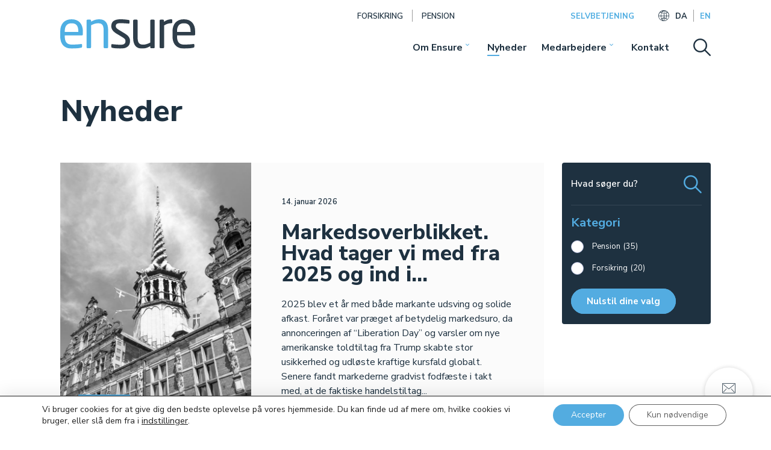

--- FILE ---
content_type: text/html; charset=UTF-8
request_url: https://ensure.dk/kategori/nyheder/
body_size: 41007
content:
<!doctype html>
<html lang="da-DK">

<head>
    <meta charset="UTF-8">
<script type="text/javascript">
/* <![CDATA[ */
var gform;gform||(document.addEventListener("gform_main_scripts_loaded",function(){gform.scriptsLoaded=!0}),document.addEventListener("gform/theme/scripts_loaded",function(){gform.themeScriptsLoaded=!0}),window.addEventListener("DOMContentLoaded",function(){gform.domLoaded=!0}),gform={domLoaded:!1,scriptsLoaded:!1,themeScriptsLoaded:!1,isFormEditor:()=>"function"==typeof InitializeEditor,callIfLoaded:function(o){return!(!gform.domLoaded||!gform.scriptsLoaded||!gform.themeScriptsLoaded&&!gform.isFormEditor()||(gform.isFormEditor()&&console.warn("The use of gform.initializeOnLoaded() is deprecated in the form editor context and will be removed in Gravity Forms 3.1."),o(),0))},initializeOnLoaded:function(o){gform.callIfLoaded(o)||(document.addEventListener("gform_main_scripts_loaded",()=>{gform.scriptsLoaded=!0,gform.callIfLoaded(o)}),document.addEventListener("gform/theme/scripts_loaded",()=>{gform.themeScriptsLoaded=!0,gform.callIfLoaded(o)}),window.addEventListener("DOMContentLoaded",()=>{gform.domLoaded=!0,gform.callIfLoaded(o)}))},hooks:{action:{},filter:{}},addAction:function(o,r,e,t){gform.addHook("action",o,r,e,t)},addFilter:function(o,r,e,t){gform.addHook("filter",o,r,e,t)},doAction:function(o){gform.doHook("action",o,arguments)},applyFilters:function(o){return gform.doHook("filter",o,arguments)},removeAction:function(o,r){gform.removeHook("action",o,r)},removeFilter:function(o,r,e){gform.removeHook("filter",o,r,e)},addHook:function(o,r,e,t,n){null==gform.hooks[o][r]&&(gform.hooks[o][r]=[]);var d=gform.hooks[o][r];null==n&&(n=r+"_"+d.length),gform.hooks[o][r].push({tag:n,callable:e,priority:t=null==t?10:t})},doHook:function(r,o,e){var t;if(e=Array.prototype.slice.call(e,1),null!=gform.hooks[r][o]&&((o=gform.hooks[r][o]).sort(function(o,r){return o.priority-r.priority}),o.forEach(function(o){"function"!=typeof(t=o.callable)&&(t=window[t]),"action"==r?t.apply(null,e):e[0]=t.apply(null,e)})),"filter"==r)return e[0]},removeHook:function(o,r,t,n){var e;null!=gform.hooks[o][r]&&(e=(e=gform.hooks[o][r]).filter(function(o,r,e){return!!(null!=n&&n!=o.tag||null!=t&&t!=o.priority)}),gform.hooks[o][r]=e)}});
/* ]]> */
</script>

    <meta name="viewport" content="width=device-width, initial-scale=1">
    <link rel="profile" href="https://gmpg.org/xfn/11">
    <style>html,body,div,span,applet,object,iframe,h1,h2,h3,h4,h5,h6,p,blockquote,pre,a,abbr,acronym,address,big,cite,code,del,dfn,em,img,ins,kbd,q,s,samp,small,strike,strong,sub,sup,tt,var,b,u,i,center,dl,dt,dd,ol,ul,li,fieldset,form,label,legend,table,caption,tbody,tfoot,thead,tr,th,td,article,aside,canvas,details,embed,figure,figcaption,footer,header,hgroup,menu,nav,output,ruby,section,summary,time,mark,audio,video{margin:0;padding:0;border:0;font-size:100%;font:inherit;vertical-align:baseline}article,aside,details,figcaption,figure,footer,header,hgroup,menu,nav,section{display:block}body{line-height:1}ol,ul{list-style:none}blockquote,q{quotes:none}blockquote:before,blockquote:after,q:before,q:after{content:'';content:none}table{border-collapse:collapse;border-spacing:0}/*!
 * Bootstrap Grid v4.1.3 (https://getbootstrap.com/)
 * Copyright 2011-2018 The Bootstrap Authors
 * Copyright 2011-2018 Twitter, Inc.
 * Licensed under MIT (https://github.com/twbs/bootstrap/blob/master/LICENSE)
 */@-ms-viewport{width:device-width}html{-webkit-box-sizing:border-box;box-sizing:border-box;-ms-overflow-style:scrollbar}*,*::before,*::after{-webkit-box-sizing:border-box;box-sizing:border-box}.container{max-width:calc(100% - 30px) !important;padding-right:15px;padding-left:15px;margin-right:auto;margin-left:auto}@media (min-width: 1024px){.container{max-width:calc(100% - 40px) !important}}@media (min-width: 1199px){.container{max-width:calc(100% - 170px) !important}}@media (min-width: 1600px){.container{max-width:calc(100% - 410px) !important}}.alignfull .wp-block-group__inner-container,.wp-block-cover-image .wp-block-cover__inner-container,.wp-block-cover .wp-block-cover__inner-container{max-width:calc(100% - 45px) !important;padding-right:15px;padding-left:15px;margin-right:auto;margin-left:auto}@media (min-width: 1024px){.alignfull .wp-block-group__inner-container,.wp-block-cover-image .wp-block-cover__inner-container,.wp-block-cover .wp-block-cover__inner-container{max-width:calc(100% - 55px) !important}}@media (min-width: 1199px){.alignfull .wp-block-group__inner-container,.wp-block-cover-image .wp-block-cover__inner-container,.wp-block-cover .wp-block-cover__inner-container{max-width:calc(100% - 185px) !important}}@media (min-width: 1600px){.alignfull .wp-block-group__inner-container,.wp-block-cover-image .wp-block-cover__inner-container,.wp-block-cover .wp-block-cover__inner-container{max-width:calc(100% - 425px) !important}}.container-narrow,body:not(.page-template-page-home) .alignfull .wp-block-group__inner-container,body:not(.page-template-page-home) .wp-block-cover-image .wp-block-cover__inner-container,body:not(.page-template-page-home) .wp-block-cover .wp-block-cover__inner-container{max-width:1135px !important;padding-right:15px;padding-left:15px;margin-right:auto;margin-left:auto}@media (min-width: 576px){.container-narrow,body:not(.page-template-page-home) .alignfull .wp-block-group__inner-container,body:not(.page-template-page-home) .wp-block-cover-image .wp-block-cover__inner-container,body:not(.page-template-page-home) .wp-block-cover .wp-block-cover__inner-container{max-width:540px !important}}@media (min-width: 768px){.container-narrow,body:not(.page-template-page-home) .alignfull .wp-block-group__inner-container,body:not(.page-template-page-home) .wp-block-cover-image .wp-block-cover__inner-container,body:not(.page-template-page-home) .wp-block-cover .wp-block-cover__inner-container{max-width:720px !important}}@media (min-width: 992px){.container-narrow,body:not(.page-template-page-home) .alignfull .wp-block-group__inner-container,body:not(.page-template-page-home) .wp-block-cover-image .wp-block-cover__inner-container,body:not(.page-template-page-home) .wp-block-cover .wp-block-cover__inner-container{max-width:960px !important}}@media (min-width: 1280px){.container-narrow,body:not(.page-template-page-home) .alignfull .wp-block-group__inner-container,body:not(.page-template-page-home) .wp-block-cover-image .wp-block-cover__inner-container,body:not(.page-template-page-home) .wp-block-cover .wp-block-cover__inner-container{max-width:1135px !important}}.container-fluid{max-width:1920px;width:100%;padding-right:15px;padding-left:15px;margin-right:auto;margin-left:auto}.row{display:-ms-flexbox;display:-webkit-box;display:-webkit-flex;display:flex;-ms-flex-wrap:wrap;-webkit-flex-wrap:wrap;flex-wrap:wrap;margin-right:-15px;margin-left:-15px}.no-gutters{margin-right:0;margin-left:0}.no-gutters>.col,.no-gutters>[class*="col-"]{padding-right:0;padding-left:0}.col-1,.col-2,.col-3,.col-4,.col-5,.col-6,.col-7,.col-8,.col-9,.col-10,.col-11,.col-12,.col,.col-auto,.col-sm-1,.col-sm-2,.col-sm-3,.col-sm-4,.col-sm-5,.col-sm-6,.col-sm-7,.col-sm-8,.col-sm-9,.col-sm-10,.col-sm-11,.col-sm-12,.col-sm,.col-sm-auto,.col-md-1,.col-md-2,.col-md-3,.col-md-4,.col-md-5,.col-md-6,.col-md-7,.col-md-8,.col-md-9,.col-md-10,.col-md-11,.col-md-12,.col-md,.col-md-auto,.col-lg-1,.col-lg-2,.col-lg-3,.col-lg-4,.col-lg-5,.col-lg-6,.col-lg-7,.col-lg-8,.col-lg-9,.col-lg-10,.col-lg-11,.col-lg-12,.col-lg,.col-lg-auto,.col-xl-1,.col-xl-2,.col-xl-3,.col-xl-4,.col-xl-5,.col-xl-6,.col-xl-7,.col-xl-8,.col-xl-9,.col-xl-10,.col-xl-11,.col-xl-12,.col-xl,.col-xl-auto,.col-xxl-3{position:relative;width:100%;min-height:1px;padding-right:15px;padding-left:15px}.col{-ms-flex-preferred-size:0;-webkit-flex-basis:0;flex-basis:0;-ms-flex-positive:1;-webkit-box-flex:1;-webkit-flex-grow:1;flex-grow:1;max-width:100%}.col-auto{-ms-flex:0 0 auto;-webkit-box-flex:0;-webkit-flex:0 0 auto;flex:0 0 auto;width:auto;max-width:none}.col-1{-ms-flex:0 0 8.333333%;-webkit-box-flex:0;-webkit-flex:0 0 8.333333%;flex:0 0 8.333333%;max-width:8.333333%}.col-2{-ms-flex:0 0 16.666667%;-webkit-box-flex:0;-webkit-flex:0 0 16.666667%;flex:0 0 16.666667%;max-width:16.666667%}.col-3{-ms-flex:0 0 25%;-webkit-box-flex:0;-webkit-flex:0 0 25%;flex:0 0 25%;max-width:25%}.col-4{-ms-flex:0 0 33.333333%;-webkit-box-flex:0;-webkit-flex:0 0 33.333333%;flex:0 0 33.333333%;max-width:33.333333%}.col-5{-ms-flex:0 0 41.666667%;-webkit-box-flex:0;-webkit-flex:0 0 41.666667%;flex:0 0 41.666667%;max-width:41.666667%}.col-6{-ms-flex:0 0 50%;-webkit-box-flex:0;-webkit-flex:0 0 50%;flex:0 0 50%;max-width:50%}.col-7{-ms-flex:0 0 58.333333%;-webkit-box-flex:0;-webkit-flex:0 0 58.333333%;flex:0 0 58.333333%;max-width:58.333333%}.col-8{-ms-flex:0 0 66.666667%;-webkit-box-flex:0;-webkit-flex:0 0 66.666667%;flex:0 0 66.666667%;max-width:66.666667%}.col-9{-ms-flex:0 0 75%;-webkit-box-flex:0;-webkit-flex:0 0 75%;flex:0 0 75%;max-width:75%}.col-10{-ms-flex:0 0 83.333333%;-webkit-box-flex:0;-webkit-flex:0 0 83.333333%;flex:0 0 83.333333%;max-width:83.333333%}.col-11{-ms-flex:0 0 91.666667%;-webkit-box-flex:0;-webkit-flex:0 0 91.666667%;flex:0 0 91.666667%;max-width:91.666667%}.col-12{-ms-flex:0 0 100%;-webkit-box-flex:0;-webkit-flex:0 0 100%;flex:0 0 100%;max-width:100%}.order-first{-ms-flex-order:-1;-webkit-box-ordinal-group:0;-webkit-order:-1;order:-1}.order-last{-ms-flex-order:13;-webkit-box-ordinal-group:14;-webkit-order:13;order:13}.order-0{-ms-flex-order:0;-webkit-box-ordinal-group:1;-webkit-order:0;order:0}.order-1{-ms-flex-order:1;-webkit-box-ordinal-group:2;-webkit-order:1;order:1}.order-2{-ms-flex-order:2;-webkit-box-ordinal-group:3;-webkit-order:2;order:2}.order-3{-ms-flex-order:3;-webkit-box-ordinal-group:4;-webkit-order:3;order:3}.order-4{-ms-flex-order:4;-webkit-box-ordinal-group:5;-webkit-order:4;order:4}.order-5{-ms-flex-order:5;-webkit-box-ordinal-group:6;-webkit-order:5;order:5}.order-6{-ms-flex-order:6;-webkit-box-ordinal-group:7;-webkit-order:6;order:6}.order-7{-ms-flex-order:7;-webkit-box-ordinal-group:8;-webkit-order:7;order:7}.order-8{-ms-flex-order:8;-webkit-box-ordinal-group:9;-webkit-order:8;order:8}.order-9{-ms-flex-order:9;-webkit-box-ordinal-group:10;-webkit-order:9;order:9}.order-10{-ms-flex-order:10;-webkit-box-ordinal-group:11;-webkit-order:10;order:10}.order-11{-ms-flex-order:11;-webkit-box-ordinal-group:12;-webkit-order:11;order:11}.order-12{-ms-flex-order:12;-webkit-box-ordinal-group:13;-webkit-order:12;order:12}.offset-1{margin-left:8.333333%}.offset-2{margin-left:16.666667%}.offset-3{margin-left:25%}.offset-4{margin-left:33.333333%}.offset-5{margin-left:41.666667%}.offset-6{margin-left:50%}.offset-7{margin-left:58.333333%}.offset-8{margin-left:66.666667%}.offset-9{margin-left:75%}.offset-10{margin-left:83.333333%}.offset-11{margin-left:91.666667%}@media (min-width: 576px){.col-sm{-ms-flex-preferred-size:0;-webkit-flex-basis:0;flex-basis:0;-ms-flex-positive:1;-webkit-box-flex:1;-webkit-flex-grow:1;flex-grow:1;max-width:100%}.col-sm-auto{-ms-flex:0 0 auto;-webkit-box-flex:0;-webkit-flex:0 0 auto;flex:0 0 auto;width:auto;max-width:none}.col-sm-1{-ms-flex:0 0 8.333333%;-webkit-box-flex:0;-webkit-flex:0 0 8.333333%;flex:0 0 8.333333%;max-width:8.333333%}.col-sm-2{-ms-flex:0 0 16.666667%;-webkit-box-flex:0;-webkit-flex:0 0 16.666667%;flex:0 0 16.666667%;max-width:16.666667%}.col-sm-3{-ms-flex:0 0 25%;-webkit-box-flex:0;-webkit-flex:0 0 25%;flex:0 0 25%;max-width:25%}.col-sm-4{-ms-flex:0 0 33.333333%;-webkit-box-flex:0;-webkit-flex:0 0 33.333333%;flex:0 0 33.333333%;max-width:33.333333%}.col-sm-5{-ms-flex:0 0 41.666667%;-webkit-box-flex:0;-webkit-flex:0 0 41.666667%;flex:0 0 41.666667%;max-width:41.666667%}.col-sm-6{-ms-flex:0 0 50%;-webkit-box-flex:0;-webkit-flex:0 0 50%;flex:0 0 50%;max-width:50%}.col-sm-7{-ms-flex:0 0 58.333333%;-webkit-box-flex:0;-webkit-flex:0 0 58.333333%;flex:0 0 58.333333%;max-width:58.333333%}.col-sm-8{-ms-flex:0 0 66.666667%;-webkit-box-flex:0;-webkit-flex:0 0 66.666667%;flex:0 0 66.666667%;max-width:66.666667%}.col-sm-9{-ms-flex:0 0 75%;-webkit-box-flex:0;-webkit-flex:0 0 75%;flex:0 0 75%;max-width:75%}.col-sm-10{-ms-flex:0 0 83.333333%;-webkit-box-flex:0;-webkit-flex:0 0 83.333333%;flex:0 0 83.333333%;max-width:83.333333%}.col-sm-11{-ms-flex:0 0 91.666667%;-webkit-box-flex:0;-webkit-flex:0 0 91.666667%;flex:0 0 91.666667%;max-width:91.666667%}.col-sm-12{-ms-flex:0 0 100%;-webkit-box-flex:0;-webkit-flex:0 0 100%;flex:0 0 100%;max-width:100%}.order-sm-first{-ms-flex-order:-1;-webkit-box-ordinal-group:0;-webkit-order:-1;order:-1}.order-sm-last{-ms-flex-order:13;-webkit-box-ordinal-group:14;-webkit-order:13;order:13}.order-sm-0{-ms-flex-order:0;-webkit-box-ordinal-group:1;-webkit-order:0;order:0}.order-sm-1{-ms-flex-order:1;-webkit-box-ordinal-group:2;-webkit-order:1;order:1}.order-sm-2{-ms-flex-order:2;-webkit-box-ordinal-group:3;-webkit-order:2;order:2}.order-sm-3{-ms-flex-order:3;-webkit-box-ordinal-group:4;-webkit-order:3;order:3}.order-sm-4{-ms-flex-order:4;-webkit-box-ordinal-group:5;-webkit-order:4;order:4}.order-sm-5{-ms-flex-order:5;-webkit-box-ordinal-group:6;-webkit-order:5;order:5}.order-sm-6{-ms-flex-order:6;-webkit-box-ordinal-group:7;-webkit-order:6;order:6}.order-sm-7{-ms-flex-order:7;-webkit-box-ordinal-group:8;-webkit-order:7;order:7}.order-sm-8{-ms-flex-order:8;-webkit-box-ordinal-group:9;-webkit-order:8;order:8}.order-sm-9{-ms-flex-order:9;-webkit-box-ordinal-group:10;-webkit-order:9;order:9}.order-sm-10{-ms-flex-order:10;-webkit-box-ordinal-group:11;-webkit-order:10;order:10}.order-sm-11{-ms-flex-order:11;-webkit-box-ordinal-group:12;-webkit-order:11;order:11}.order-sm-12{-ms-flex-order:12;-webkit-box-ordinal-group:13;-webkit-order:12;order:12}.offset-sm-0{margin-left:0}.offset-sm-1{margin-left:8.333333%}.offset-sm-2{margin-left:16.666667%}.offset-sm-3{margin-left:25%}.offset-sm-4{margin-left:33.333333%}.offset-sm-5{margin-left:41.666667%}.offset-sm-6{margin-left:50%}.offset-sm-7{margin-left:58.333333%}.offset-sm-8{margin-left:66.666667%}.offset-sm-9{margin-left:75%}.offset-sm-10{margin-left:83.333333%}.offset-sm-11{margin-left:91.666667%}}@media (min-width: 768px){.col-md{-ms-flex-preferred-size:0;-webkit-flex-basis:0;flex-basis:0;-ms-flex-positive:1;-webkit-box-flex:1;-webkit-flex-grow:1;flex-grow:1;max-width:100%}.col-md-auto{-ms-flex:0 0 auto;-webkit-box-flex:0;-webkit-flex:0 0 auto;flex:0 0 auto;width:auto;max-width:none}.col-md-1{-ms-flex:0 0 8.333333%;-webkit-box-flex:0;-webkit-flex:0 0 8.333333%;flex:0 0 8.333333%;max-width:8.333333%}.col-md-2{-ms-flex:0 0 16.666667%;-webkit-box-flex:0;-webkit-flex:0 0 16.666667%;flex:0 0 16.666667%;max-width:16.666667%}.col-md-3{-ms-flex:0 0 25%;-webkit-box-flex:0;-webkit-flex:0 0 25%;flex:0 0 25%;max-width:25%}.col-md-4{-ms-flex:0 0 33.333333%;-webkit-box-flex:0;-webkit-flex:0 0 33.333333%;flex:0 0 33.333333%;max-width:33.333333%}.col-md-5{-ms-flex:0 0 41.666667%;-webkit-box-flex:0;-webkit-flex:0 0 41.666667%;flex:0 0 41.666667%;max-width:41.666667%}.col-md-6{-ms-flex:0 0 50%;-webkit-box-flex:0;-webkit-flex:0 0 50%;flex:0 0 50%;max-width:50%}.col-md-7{-ms-flex:0 0 58.333333%;-webkit-box-flex:0;-webkit-flex:0 0 58.333333%;flex:0 0 58.333333%;max-width:58.333333%}.col-md-8{-ms-flex:0 0 66.666667%;-webkit-box-flex:0;-webkit-flex:0 0 66.666667%;flex:0 0 66.666667%;max-width:66.666667%}.col-md-9{-ms-flex:0 0 75%;-webkit-box-flex:0;-webkit-flex:0 0 75%;flex:0 0 75%;max-width:75%}.col-md-10{-ms-flex:0 0 83.333333%;-webkit-box-flex:0;-webkit-flex:0 0 83.333333%;flex:0 0 83.333333%;max-width:83.333333%}.col-md-11{-ms-flex:0 0 91.666667%;-webkit-box-flex:0;-webkit-flex:0 0 91.666667%;flex:0 0 91.666667%;max-width:91.666667%}.col-md-12{-ms-flex:0 0 100%;-webkit-box-flex:0;-webkit-flex:0 0 100%;flex:0 0 100%;max-width:100%}.order-md-first{-ms-flex-order:-1;-webkit-box-ordinal-group:0;-webkit-order:-1;order:-1}.order-md-last{-ms-flex-order:13;-webkit-box-ordinal-group:14;-webkit-order:13;order:13}.order-md-0{-ms-flex-order:0;-webkit-box-ordinal-group:1;-webkit-order:0;order:0}.order-md-1{-ms-flex-order:1;-webkit-box-ordinal-group:2;-webkit-order:1;order:1}.order-md-2{-ms-flex-order:2;-webkit-box-ordinal-group:3;-webkit-order:2;order:2}.order-md-3{-ms-flex-order:3;-webkit-box-ordinal-group:4;-webkit-order:3;order:3}.order-md-4{-ms-flex-order:4;-webkit-box-ordinal-group:5;-webkit-order:4;order:4}.order-md-5{-ms-flex-order:5;-webkit-box-ordinal-group:6;-webkit-order:5;order:5}.order-md-6{-ms-flex-order:6;-webkit-box-ordinal-group:7;-webkit-order:6;order:6}.order-md-7{-ms-flex-order:7;-webkit-box-ordinal-group:8;-webkit-order:7;order:7}.order-md-8{-ms-flex-order:8;-webkit-box-ordinal-group:9;-webkit-order:8;order:8}.order-md-9{-ms-flex-order:9;-webkit-box-ordinal-group:10;-webkit-order:9;order:9}.order-md-10{-ms-flex-order:10;-webkit-box-ordinal-group:11;-webkit-order:10;order:10}.order-md-11{-ms-flex-order:11;-webkit-box-ordinal-group:12;-webkit-order:11;order:11}.order-md-12{-ms-flex-order:12;-webkit-box-ordinal-group:13;-webkit-order:12;order:12}.offset-md-0{margin-left:0}.offset-md-1{margin-left:8.333333%}.offset-md-2{margin-left:16.666667%}.offset-md-3{margin-left:25%}.offset-md-4{margin-left:33.333333%}.offset-md-5{margin-left:41.666667%}.offset-md-6{margin-left:50%}.offset-md-7{margin-left:58.333333%}.offset-md-8{margin-left:66.666667%}.offset-md-9{margin-left:75%}.offset-md-10{margin-left:83.333333%}.offset-md-11{margin-left:91.666667%}}@media (min-width: 992px){.col-lg{-ms-flex-preferred-size:0;-webkit-flex-basis:0;flex-basis:0;-ms-flex-positive:1;-webkit-box-flex:1;-webkit-flex-grow:1;flex-grow:1;max-width:100%}.col-lg-auto{-ms-flex:0 0 auto;-webkit-box-flex:0;-webkit-flex:0 0 auto;flex:0 0 auto;width:auto;max-width:none}.col-lg-1{-ms-flex:0 0 8.333333%;-webkit-box-flex:0;-webkit-flex:0 0 8.333333%;flex:0 0 8.333333%;max-width:8.333333%}.col-lg-2{-ms-flex:0 0 16.666667%;-webkit-box-flex:0;-webkit-flex:0 0 16.666667%;flex:0 0 16.666667%;max-width:16.666667%}.col-lg-3{-ms-flex:0 0 25%;-webkit-box-flex:0;-webkit-flex:0 0 25%;flex:0 0 25%;max-width:25%}.col-lg-4{-ms-flex:0 0 33.333333%;-webkit-box-flex:0;-webkit-flex:0 0 33.333333%;flex:0 0 33.333333%;max-width:33.333333%}.col-lg-5{-ms-flex:0 0 41.666667%;-webkit-box-flex:0;-webkit-flex:0 0 41.666667%;flex:0 0 41.666667%;max-width:41.666667%}.col-lg-6{-ms-flex:0 0 50%;-webkit-box-flex:0;-webkit-flex:0 0 50%;flex:0 0 50%;max-width:50%}.col-lg-7{-ms-flex:0 0 58.333333%;-webkit-box-flex:0;-webkit-flex:0 0 58.333333%;flex:0 0 58.333333%;max-width:58.333333%}.col-lg-8{-ms-flex:0 0 66.666667%;-webkit-box-flex:0;-webkit-flex:0 0 66.666667%;flex:0 0 66.666667%;max-width:66.666667%}.col-lg-9{-ms-flex:0 0 75%;-webkit-box-flex:0;-webkit-flex:0 0 75%;flex:0 0 75%;max-width:75%}.col-lg-10{-ms-flex:0 0 83.333333%;-webkit-box-flex:0;-webkit-flex:0 0 83.333333%;flex:0 0 83.333333%;max-width:83.333333%}.col-lg-11{-ms-flex:0 0 91.666667%;-webkit-box-flex:0;-webkit-flex:0 0 91.666667%;flex:0 0 91.666667%;max-width:91.666667%}.col-lg-12{-ms-flex:0 0 100%;-webkit-box-flex:0;-webkit-flex:0 0 100%;flex:0 0 100%;max-width:100%}.order-lg-first{-ms-flex-order:-1;-webkit-box-ordinal-group:0;-webkit-order:-1;order:-1}.order-lg-last{-ms-flex-order:13;-webkit-box-ordinal-group:14;-webkit-order:13;order:13}.order-lg-0{-ms-flex-order:0;-webkit-box-ordinal-group:1;-webkit-order:0;order:0}.order-lg-1{-ms-flex-order:1;-webkit-box-ordinal-group:2;-webkit-order:1;order:1}.order-lg-2{-ms-flex-order:2;-webkit-box-ordinal-group:3;-webkit-order:2;order:2}.order-lg-3{-ms-flex-order:3;-webkit-box-ordinal-group:4;-webkit-order:3;order:3}.order-lg-4{-ms-flex-order:4;-webkit-box-ordinal-group:5;-webkit-order:4;order:4}.order-lg-5{-ms-flex-order:5;-webkit-box-ordinal-group:6;-webkit-order:5;order:5}.order-lg-6{-ms-flex-order:6;-webkit-box-ordinal-group:7;-webkit-order:6;order:6}.order-lg-7{-ms-flex-order:7;-webkit-box-ordinal-group:8;-webkit-order:7;order:7}.order-lg-8{-ms-flex-order:8;-webkit-box-ordinal-group:9;-webkit-order:8;order:8}.order-lg-9{-ms-flex-order:9;-webkit-box-ordinal-group:10;-webkit-order:9;order:9}.order-lg-10{-ms-flex-order:10;-webkit-box-ordinal-group:11;-webkit-order:10;order:10}.order-lg-11{-ms-flex-order:11;-webkit-box-ordinal-group:12;-webkit-order:11;order:11}.order-lg-12{-ms-flex-order:12;-webkit-box-ordinal-group:13;-webkit-order:12;order:12}.offset-lg-0{margin-left:0}.offset-lg-1{margin-left:8.333333%}.offset-lg-2{margin-left:16.666667%}.offset-lg-3{margin-left:25%}.offset-lg-4{margin-left:33.333333%}.offset-lg-5{margin-left:41.666667%}.offset-lg-6{margin-left:50%}.offset-lg-7{margin-left:58.333333%}.offset-lg-8{margin-left:66.666667%}.offset-lg-9{margin-left:75%}.offset-lg-10{margin-left:83.333333%}.offset-lg-11{margin-left:91.666667%}}@media (min-width: 1200px){.col-xl{-ms-flex-preferred-size:0;-webkit-flex-basis:0;flex-basis:0;-ms-flex-positive:1;-webkit-box-flex:1;-webkit-flex-grow:1;flex-grow:1;max-width:100%}.col-xl-auto{-ms-flex:0 0 auto;-webkit-box-flex:0;-webkit-flex:0 0 auto;flex:0 0 auto;width:auto;max-width:none}.col-xl-1{-ms-flex:0 0 8.333333%;-webkit-box-flex:0;-webkit-flex:0 0 8.333333%;flex:0 0 8.333333%;max-width:8.333333%}.col-xl-2{-ms-flex:0 0 16.666667%;-webkit-box-flex:0;-webkit-flex:0 0 16.666667%;flex:0 0 16.666667%;max-width:16.666667%}.col-xl-3{-ms-flex:0 0 25%;-webkit-box-flex:0;-webkit-flex:0 0 25%;flex:0 0 25%;max-width:25%}.col-xl-4{-ms-flex:0 0 33.333333%;-webkit-box-flex:0;-webkit-flex:0 0 33.333333%;flex:0 0 33.333333%;max-width:33.333333%}.col-xl-5{-ms-flex:0 0 41.666667%;-webkit-box-flex:0;-webkit-flex:0 0 41.666667%;flex:0 0 41.666667%;max-width:41.666667%}.col-xl-6{-ms-flex:0 0 50%;-webkit-box-flex:0;-webkit-flex:0 0 50%;flex:0 0 50%;max-width:50%}.col-xl-7{-ms-flex:0 0 58.333333%;-webkit-box-flex:0;-webkit-flex:0 0 58.333333%;flex:0 0 58.333333%;max-width:58.333333%}.col-xl-8{-ms-flex:0 0 66.666667%;-webkit-box-flex:0;-webkit-flex:0 0 66.666667%;flex:0 0 66.666667%;max-width:66.666667%}.col-xl-9{-ms-flex:0 0 75%;-webkit-box-flex:0;-webkit-flex:0 0 75%;flex:0 0 75%;max-width:75%}.col-xl-10{-ms-flex:0 0 83.333333%;-webkit-box-flex:0;-webkit-flex:0 0 83.333333%;flex:0 0 83.333333%;max-width:83.333333%}.col-xl-11{-ms-flex:0 0 91.666667%;-webkit-box-flex:0;-webkit-flex:0 0 91.666667%;flex:0 0 91.666667%;max-width:91.666667%}.col-xl-12{-ms-flex:0 0 100%;-webkit-box-flex:0;-webkit-flex:0 0 100%;flex:0 0 100%;max-width:100%}.order-xl-first{-ms-flex-order:-1;-webkit-box-ordinal-group:0;-webkit-order:-1;order:-1}.order-xl-last{-ms-flex-order:13;-webkit-box-ordinal-group:14;-webkit-order:13;order:13}.order-xl-0{-ms-flex-order:0;-webkit-box-ordinal-group:1;-webkit-order:0;order:0}.order-xl-1{-ms-flex-order:1;-webkit-box-ordinal-group:2;-webkit-order:1;order:1}.order-xl-2{-ms-flex-order:2;-webkit-box-ordinal-group:3;-webkit-order:2;order:2}.order-xl-3{-ms-flex-order:3;-webkit-box-ordinal-group:4;-webkit-order:3;order:3}.order-xl-4{-ms-flex-order:4;-webkit-box-ordinal-group:5;-webkit-order:4;order:4}.order-xl-5{-ms-flex-order:5;-webkit-box-ordinal-group:6;-webkit-order:5;order:5}.order-xl-6{-ms-flex-order:6;-webkit-box-ordinal-group:7;-webkit-order:6;order:6}.order-xl-7{-ms-flex-order:7;-webkit-box-ordinal-group:8;-webkit-order:7;order:7}.order-xl-8{-ms-flex-order:8;-webkit-box-ordinal-group:9;-webkit-order:8;order:8}.order-xl-9{-ms-flex-order:9;-webkit-box-ordinal-group:10;-webkit-order:9;order:9}.order-xl-10{-ms-flex-order:10;-webkit-box-ordinal-group:11;-webkit-order:10;order:10}.order-xl-11{-ms-flex-order:11;-webkit-box-ordinal-group:12;-webkit-order:11;order:11}.order-xl-12{-ms-flex-order:12;-webkit-box-ordinal-group:13;-webkit-order:12;order:12}.offset-xl-0{margin-left:0}.offset-xl-1{margin-left:8.333333%}.offset-xl-2{margin-left:16.666667%}.offset-xl-3{margin-left:25%}.offset-xl-4{margin-left:33.333333%}.offset-xl-5{margin-left:41.666667%}.offset-xl-6{margin-left:50%}.offset-xl-7{margin-left:58.333333%}.offset-xl-8{margin-left:66.666667%}.offset-xl-9{margin-left:75%}.offset-xl-10{margin-left:83.333333%}.offset-xl-11{margin-left:91.666667%}}@media (min-width: 1800px){.col-xxl-3{-ms-flex:0 0 25%;-webkit-box-flex:0;-webkit-flex:0 0 25%;flex:0 0 25%;max-width:25%}}.d-none{display:none !important}.d-inline{display:inline !important}.d-inline-block{display:inline-block !important}.d-block{display:block !important}.d-table{display:table !important}.d-table-row{display:table-row !important}.d-table-cell{display:table-cell !important}.d-flex{display:-ms-flexbox !important;display:-webkit-box !important;display:-webkit-flex !important;display:flex !important}.d-inline-flex{display:-ms-inline-flexbox !important;display:-webkit-inline-box !important;display:-webkit-inline-flex !important;display:inline-flex !important}@media (min-width: 576px){.d-sm-none{display:none !important}.d-sm-inline{display:inline !important}.d-sm-inline-block{display:inline-block !important}.d-sm-block{display:block !important}.d-sm-table{display:table !important}.d-sm-table-row{display:table-row !important}.d-sm-table-cell{display:table-cell !important}.d-sm-flex{display:-ms-flexbox !important;display:-webkit-box !important;display:-webkit-flex !important;display:flex !important}.d-sm-inline-flex{display:-ms-inline-flexbox !important;display:-webkit-inline-box !important;display:-webkit-inline-flex !important;display:inline-flex !important}}@media (min-width: 768px){.d-md-none{display:none !important}.d-md-inline{display:inline !important}.d-md-inline-block{display:inline-block !important}.d-md-block{display:block !important}.d-md-table{display:table !important}.d-md-table-row{display:table-row !important}.d-md-table-cell{display:table-cell !important}.d-md-flex{display:-ms-flexbox !important;display:-webkit-box !important;display:-webkit-flex !important;display:flex !important}.d-md-inline-flex{display:-ms-inline-flexbox !important;display:-webkit-inline-box !important;display:-webkit-inline-flex !important;display:inline-flex !important}}@media (min-width: 992px){.d-lg-none{display:none !important}.d-lg-inline{display:inline !important}.d-lg-inline-block{display:inline-block !important}.d-lg-block{display:block !important}.d-lg-table{display:table !important}.d-lg-table-row{display:table-row !important}.d-lg-table-cell{display:table-cell !important}.d-lg-flex{display:-ms-flexbox !important;display:-webkit-box !important;display:-webkit-flex !important;display:flex !important}.d-lg-inline-flex{display:-ms-inline-flexbox !important;display:-webkit-inline-box !important;display:-webkit-inline-flex !important;display:inline-flex !important}}@media (min-width: 1200px){.d-xl-none{display:none !important}.d-xl-inline{display:inline !important}.d-xl-inline-block{display:inline-block !important}.d-xl-block{display:block !important}.d-xl-table{display:table !important}.d-xl-table-row{display:table-row !important}.d-xl-table-cell{display:table-cell !important}.d-xl-flex{display:-ms-flexbox !important;display:-webkit-box !important;display:-webkit-flex !important;display:flex !important}.d-xl-inline-flex{display:-ms-inline-flexbox !important;display:-webkit-inline-box !important;display:-webkit-inline-flex !important;display:inline-flex !important}}@media print{.d-print-none{display:none !important}.d-print-inline{display:inline !important}.d-print-inline-block{display:inline-block !important}.d-print-block{display:block !important}.d-print-table{display:table !important}.d-print-table-row{display:table-row !important}.d-print-table-cell{display:table-cell !important}.d-print-flex{display:-ms-flexbox !important;display:-webkit-box !important;display:-webkit-flex !important;display:flex !important}.d-print-inline-flex{display:-ms-inline-flexbox !important;display:-webkit-inline-box !important;display:-webkit-inline-flex !important;display:inline-flex !important}}.flex-row{-ms-flex-direction:row !important;-webkit-box-orient:horizontal !important;-webkit-box-direction:normal !important;-webkit-flex-direction:row !important;flex-direction:row !important}.flex-column{-ms-flex-direction:column !important;-webkit-box-orient:vertical !important;-webkit-box-direction:normal !important;-webkit-flex-direction:column !important;flex-direction:column !important}.flex-row-reverse{-ms-flex-direction:row-reverse !important;-webkit-box-orient:horizontal !important;-webkit-box-direction:reverse !important;-webkit-flex-direction:row-reverse !important;flex-direction:row-reverse !important}.flex-column-reverse{-ms-flex-direction:column-reverse !important;-webkit-box-orient:vertical !important;-webkit-box-direction:reverse !important;-webkit-flex-direction:column-reverse !important;flex-direction:column-reverse !important}.flex-wrap{-ms-flex-wrap:wrap !important;-webkit-flex-wrap:wrap !important;flex-wrap:wrap !important}.flex-nowrap{-ms-flex-wrap:nowrap !important;-webkit-flex-wrap:nowrap !important;flex-wrap:nowrap !important}.flex-wrap-reverse{-ms-flex-wrap:wrap-reverse !important;-webkit-flex-wrap:wrap-reverse !important;flex-wrap:wrap-reverse !important}.flex-fill{-ms-flex:1 1 auto !important;-webkit-box-flex:1 !important;-webkit-flex:1 1 auto !important;flex:1 1 auto !important}.flex-grow-0{-ms-flex-positive:0 !important;-webkit-box-flex:0 !important;-webkit-flex-grow:0 !important;flex-grow:0 !important}.flex-grow-1{-ms-flex-positive:1 !important;-webkit-box-flex:1 !important;-webkit-flex-grow:1 !important;flex-grow:1 !important}.flex-shrink-0{-ms-flex-negative:0 !important;-webkit-flex-shrink:0 !important;flex-shrink:0 !important}.flex-shrink-1{-ms-flex-negative:1 !important;-webkit-flex-shrink:1 !important;flex-shrink:1 !important}.justify-content-start{-ms-flex-pack:start !important;-webkit-box-pack:start !important;-webkit-justify-content:flex-start !important;justify-content:flex-start !important}.justify-content-end{-ms-flex-pack:end !important;-webkit-box-pack:end !important;-webkit-justify-content:flex-end !important;justify-content:flex-end !important}.justify-content-center{-ms-flex-pack:center !important;-webkit-box-pack:center !important;-webkit-justify-content:center !important;justify-content:center !important}.justify-content-between{-ms-flex-pack:justify !important;-webkit-box-pack:justify !important;-webkit-justify-content:space-between !important;justify-content:space-between !important}.justify-content-around{-ms-flex-pack:distribute !important;-webkit-justify-content:space-around !important;justify-content:space-around !important}.align-items-start{-ms-flex-align:start !important;-webkit-box-align:start !important;-webkit-align-items:flex-start !important;align-items:flex-start !important}.align-items-end{-ms-flex-align:end !important;-webkit-box-align:end !important;-webkit-align-items:flex-end !important;align-items:flex-end !important}.align-items-center{-ms-flex-align:center !important;-webkit-box-align:center !important;-webkit-align-items:center !important;align-items:center !important}.align-items-baseline{-ms-flex-align:baseline !important;-webkit-box-align:baseline !important;-webkit-align-items:baseline !important;align-items:baseline !important}.align-items-stretch{-ms-flex-align:stretch !important;-webkit-box-align:stretch !important;-webkit-align-items:stretch !important;align-items:stretch !important}.align-content-start{-ms-flex-line-pack:start !important;-webkit-align-content:flex-start !important;align-content:flex-start !important}.align-content-end{-ms-flex-line-pack:end !important;-webkit-align-content:flex-end !important;align-content:flex-end !important}.align-content-center{-ms-flex-line-pack:center !important;-webkit-align-content:center !important;align-content:center !important}.align-content-between{-ms-flex-line-pack:justify !important;-webkit-align-content:space-between !important;align-content:space-between !important}.align-content-around{-ms-flex-line-pack:distribute !important;-webkit-align-content:space-around !important;align-content:space-around !important}.align-content-stretch{-ms-flex-line-pack:stretch !important;-webkit-align-content:stretch !important;align-content:stretch !important}.align-self-auto{-ms-flex-item-align:auto !important;-webkit-align-self:auto !important;align-self:auto !important}.align-self-start{-ms-flex-item-align:start !important;-webkit-align-self:flex-start !important;align-self:flex-start !important}.align-self-end{-ms-flex-item-align:end !important;-webkit-align-self:flex-end !important;align-self:flex-end !important}.align-self-center{-ms-flex-item-align:center !important;-webkit-align-self:center !important;align-self:center !important}.align-self-baseline{-ms-flex-item-align:baseline !important;-webkit-align-self:baseline !important;align-self:baseline !important}.align-self-stretch{-ms-flex-item-align:stretch !important;-webkit-align-self:stretch !important;align-self:stretch !important}@media (min-width: 576px){.flex-sm-row{-ms-flex-direction:row !important;-webkit-box-orient:horizontal !important;-webkit-box-direction:normal !important;-webkit-flex-direction:row !important;flex-direction:row !important}.flex-sm-column{-ms-flex-direction:column !important;-webkit-box-orient:vertical !important;-webkit-box-direction:normal !important;-webkit-flex-direction:column !important;flex-direction:column !important}.flex-sm-row-reverse{-ms-flex-direction:row-reverse !important;-webkit-box-orient:horizontal !important;-webkit-box-direction:reverse !important;-webkit-flex-direction:row-reverse !important;flex-direction:row-reverse !important}.flex-sm-column-reverse{-ms-flex-direction:column-reverse !important;-webkit-box-orient:vertical !important;-webkit-box-direction:reverse !important;-webkit-flex-direction:column-reverse !important;flex-direction:column-reverse !important}.flex-sm-wrap{-ms-flex-wrap:wrap !important;-webkit-flex-wrap:wrap !important;flex-wrap:wrap !important}.flex-sm-nowrap{-ms-flex-wrap:nowrap !important;-webkit-flex-wrap:nowrap !important;flex-wrap:nowrap !important}.flex-sm-wrap-reverse{-ms-flex-wrap:wrap-reverse !important;-webkit-flex-wrap:wrap-reverse !important;flex-wrap:wrap-reverse !important}.flex-sm-fill{-ms-flex:1 1 auto !important;-webkit-box-flex:1 !important;-webkit-flex:1 1 auto !important;flex:1 1 auto !important}.flex-sm-grow-0{-ms-flex-positive:0 !important;-webkit-box-flex:0 !important;-webkit-flex-grow:0 !important;flex-grow:0 !important}.flex-sm-grow-1{-ms-flex-positive:1 !important;-webkit-box-flex:1 !important;-webkit-flex-grow:1 !important;flex-grow:1 !important}.flex-sm-shrink-0{-ms-flex-negative:0 !important;-webkit-flex-shrink:0 !important;flex-shrink:0 !important}.flex-sm-shrink-1{-ms-flex-negative:1 !important;-webkit-flex-shrink:1 !important;flex-shrink:1 !important}.justify-content-sm-start{-ms-flex-pack:start !important;-webkit-box-pack:start !important;-webkit-justify-content:flex-start !important;justify-content:flex-start !important}.justify-content-sm-end{-ms-flex-pack:end !important;-webkit-box-pack:end !important;-webkit-justify-content:flex-end !important;justify-content:flex-end !important}.justify-content-sm-center{-ms-flex-pack:center !important;-webkit-box-pack:center !important;-webkit-justify-content:center !important;justify-content:center !important}.justify-content-sm-between{-ms-flex-pack:justify !important;-webkit-box-pack:justify !important;-webkit-justify-content:space-between !important;justify-content:space-between !important}.justify-content-sm-around{-ms-flex-pack:distribute !important;-webkit-justify-content:space-around !important;justify-content:space-around !important}.align-items-sm-start{-ms-flex-align:start !important;-webkit-box-align:start !important;-webkit-align-items:flex-start !important;align-items:flex-start !important}.align-items-sm-end{-ms-flex-align:end !important;-webkit-box-align:end !important;-webkit-align-items:flex-end !important;align-items:flex-end !important}.align-items-sm-center{-ms-flex-align:center !important;-webkit-box-align:center !important;-webkit-align-items:center !important;align-items:center !important}.align-items-sm-baseline{-ms-flex-align:baseline !important;-webkit-box-align:baseline !important;-webkit-align-items:baseline !important;align-items:baseline !important}.align-items-sm-stretch{-ms-flex-align:stretch !important;-webkit-box-align:stretch !important;-webkit-align-items:stretch !important;align-items:stretch !important}.align-content-sm-start{-ms-flex-line-pack:start !important;-webkit-align-content:flex-start !important;align-content:flex-start !important}.align-content-sm-end{-ms-flex-line-pack:end !important;-webkit-align-content:flex-end !important;align-content:flex-end !important}.align-content-sm-center{-ms-flex-line-pack:center !important;-webkit-align-content:center !important;align-content:center !important}.align-content-sm-between{-ms-flex-line-pack:justify !important;-webkit-align-content:space-between !important;align-content:space-between !important}.align-content-sm-around{-ms-flex-line-pack:distribute !important;-webkit-align-content:space-around !important;align-content:space-around !important}.align-content-sm-stretch{-ms-flex-line-pack:stretch !important;-webkit-align-content:stretch !important;align-content:stretch !important}.align-self-sm-auto{-ms-flex-item-align:auto !important;-webkit-align-self:auto !important;align-self:auto !important}.align-self-sm-start{-ms-flex-item-align:start !important;-webkit-align-self:flex-start !important;align-self:flex-start !important}.align-self-sm-end{-ms-flex-item-align:end !important;-webkit-align-self:flex-end !important;align-self:flex-end !important}.align-self-sm-center{-ms-flex-item-align:center !important;-webkit-align-self:center !important;align-self:center !important}.align-self-sm-baseline{-ms-flex-item-align:baseline !important;-webkit-align-self:baseline !important;align-self:baseline !important}.align-self-sm-stretch{-ms-flex-item-align:stretch !important;-webkit-align-self:stretch !important;align-self:stretch !important}}@media (min-width: 768px){.flex-md-row{-ms-flex-direction:row !important;-webkit-box-orient:horizontal !important;-webkit-box-direction:normal !important;-webkit-flex-direction:row !important;flex-direction:row !important}.flex-md-column{-ms-flex-direction:column !important;-webkit-box-orient:vertical !important;-webkit-box-direction:normal !important;-webkit-flex-direction:column !important;flex-direction:column !important}.flex-md-row-reverse{-ms-flex-direction:row-reverse !important;-webkit-box-orient:horizontal !important;-webkit-box-direction:reverse !important;-webkit-flex-direction:row-reverse !important;flex-direction:row-reverse !important}.flex-md-column-reverse{-ms-flex-direction:column-reverse !important;-webkit-box-orient:vertical !important;-webkit-box-direction:reverse !important;-webkit-flex-direction:column-reverse !important;flex-direction:column-reverse !important}.flex-md-wrap{-ms-flex-wrap:wrap !important;-webkit-flex-wrap:wrap !important;flex-wrap:wrap !important}.flex-md-nowrap{-ms-flex-wrap:nowrap !important;-webkit-flex-wrap:nowrap !important;flex-wrap:nowrap !important}.flex-md-wrap-reverse{-ms-flex-wrap:wrap-reverse !important;-webkit-flex-wrap:wrap-reverse !important;flex-wrap:wrap-reverse !important}.flex-md-fill{-ms-flex:1 1 auto !important;-webkit-box-flex:1 !important;-webkit-flex:1 1 auto !important;flex:1 1 auto !important}.flex-md-grow-0{-ms-flex-positive:0 !important;-webkit-box-flex:0 !important;-webkit-flex-grow:0 !important;flex-grow:0 !important}.flex-md-grow-1{-ms-flex-positive:1 !important;-webkit-box-flex:1 !important;-webkit-flex-grow:1 !important;flex-grow:1 !important}.flex-md-shrink-0{-ms-flex-negative:0 !important;-webkit-flex-shrink:0 !important;flex-shrink:0 !important}.flex-md-shrink-1{-ms-flex-negative:1 !important;-webkit-flex-shrink:1 !important;flex-shrink:1 !important}.justify-content-md-start{-ms-flex-pack:start !important;-webkit-box-pack:start !important;-webkit-justify-content:flex-start !important;justify-content:flex-start !important}.justify-content-md-end{-ms-flex-pack:end !important;-webkit-box-pack:end !important;-webkit-justify-content:flex-end !important;justify-content:flex-end !important}.justify-content-md-center{-ms-flex-pack:center !important;-webkit-box-pack:center !important;-webkit-justify-content:center !important;justify-content:center !important}.justify-content-md-between{-ms-flex-pack:justify !important;-webkit-box-pack:justify !important;-webkit-justify-content:space-between !important;justify-content:space-between !important}.justify-content-md-around{-ms-flex-pack:distribute !important;-webkit-justify-content:space-around !important;justify-content:space-around !important}.align-items-md-start{-ms-flex-align:start !important;-webkit-box-align:start !important;-webkit-align-items:flex-start !important;align-items:flex-start !important}.align-items-md-end{-ms-flex-align:end !important;-webkit-box-align:end !important;-webkit-align-items:flex-end !important;align-items:flex-end !important}.align-items-md-center{-ms-flex-align:center !important;-webkit-box-align:center !important;-webkit-align-items:center !important;align-items:center !important}.align-items-md-baseline{-ms-flex-align:baseline !important;-webkit-box-align:baseline !important;-webkit-align-items:baseline !important;align-items:baseline !important}.align-items-md-stretch{-ms-flex-align:stretch !important;-webkit-box-align:stretch !important;-webkit-align-items:stretch !important;align-items:stretch !important}.align-content-md-start{-ms-flex-line-pack:start !important;-webkit-align-content:flex-start !important;align-content:flex-start !important}.align-content-md-end{-ms-flex-line-pack:end !important;-webkit-align-content:flex-end !important;align-content:flex-end !important}.align-content-md-center{-ms-flex-line-pack:center !important;-webkit-align-content:center !important;align-content:center !important}.align-content-md-between{-ms-flex-line-pack:justify !important;-webkit-align-content:space-between !important;align-content:space-between !important}.align-content-md-around{-ms-flex-line-pack:distribute !important;-webkit-align-content:space-around !important;align-content:space-around !important}.align-content-md-stretch{-ms-flex-line-pack:stretch !important;-webkit-align-content:stretch !important;align-content:stretch !important}.align-self-md-auto{-ms-flex-item-align:auto !important;-webkit-align-self:auto !important;align-self:auto !important}.align-self-md-start{-ms-flex-item-align:start !important;-webkit-align-self:flex-start !important;align-self:flex-start !important}.align-self-md-end{-ms-flex-item-align:end !important;-webkit-align-self:flex-end !important;align-self:flex-end !important}.align-self-md-center{-ms-flex-item-align:center !important;-webkit-align-self:center !important;align-self:center !important}.align-self-md-baseline{-ms-flex-item-align:baseline !important;-webkit-align-self:baseline !important;align-self:baseline !important}.align-self-md-stretch{-ms-flex-item-align:stretch !important;-webkit-align-self:stretch !important;align-self:stretch !important}}@media (min-width: 992px){.flex-lg-row{-ms-flex-direction:row !important;-webkit-box-orient:horizontal !important;-webkit-box-direction:normal !important;-webkit-flex-direction:row !important;flex-direction:row !important}.flex-lg-column{-ms-flex-direction:column !important;-webkit-box-orient:vertical !important;-webkit-box-direction:normal !important;-webkit-flex-direction:column !important;flex-direction:column !important}.flex-lg-row-reverse{-ms-flex-direction:row-reverse !important;-webkit-box-orient:horizontal !important;-webkit-box-direction:reverse !important;-webkit-flex-direction:row-reverse !important;flex-direction:row-reverse !important}.flex-lg-column-reverse{-ms-flex-direction:column-reverse !important;-webkit-box-orient:vertical !important;-webkit-box-direction:reverse !important;-webkit-flex-direction:column-reverse !important;flex-direction:column-reverse !important}.flex-lg-wrap{-ms-flex-wrap:wrap !important;-webkit-flex-wrap:wrap !important;flex-wrap:wrap !important}.flex-lg-nowrap{-ms-flex-wrap:nowrap !important;-webkit-flex-wrap:nowrap !important;flex-wrap:nowrap !important}.flex-lg-wrap-reverse{-ms-flex-wrap:wrap-reverse !important;-webkit-flex-wrap:wrap-reverse !important;flex-wrap:wrap-reverse !important}.flex-lg-fill{-ms-flex:1 1 auto !important;-webkit-box-flex:1 !important;-webkit-flex:1 1 auto !important;flex:1 1 auto !important}.flex-lg-grow-0{-ms-flex-positive:0 !important;-webkit-box-flex:0 !important;-webkit-flex-grow:0 !important;flex-grow:0 !important}.flex-lg-grow-1{-ms-flex-positive:1 !important;-webkit-box-flex:1 !important;-webkit-flex-grow:1 !important;flex-grow:1 !important}.flex-lg-shrink-0{-ms-flex-negative:0 !important;-webkit-flex-shrink:0 !important;flex-shrink:0 !important}.flex-lg-shrink-1{-ms-flex-negative:1 !important;-webkit-flex-shrink:1 !important;flex-shrink:1 !important}.justify-content-lg-start{-ms-flex-pack:start !important;-webkit-box-pack:start !important;-webkit-justify-content:flex-start !important;justify-content:flex-start !important}.justify-content-lg-end{-ms-flex-pack:end !important;-webkit-box-pack:end !important;-webkit-justify-content:flex-end !important;justify-content:flex-end !important}.justify-content-lg-center{-ms-flex-pack:center !important;-webkit-box-pack:center !important;-webkit-justify-content:center !important;justify-content:center !important}.justify-content-lg-between{-ms-flex-pack:justify !important;-webkit-box-pack:justify !important;-webkit-justify-content:space-between !important;justify-content:space-between !important}.justify-content-lg-around{-ms-flex-pack:distribute !important;-webkit-justify-content:space-around !important;justify-content:space-around !important}.align-items-lg-start{-ms-flex-align:start !important;-webkit-box-align:start !important;-webkit-align-items:flex-start !important;align-items:flex-start !important}.align-items-lg-end{-ms-flex-align:end !important;-webkit-box-align:end !important;-webkit-align-items:flex-end !important;align-items:flex-end !important}.align-items-lg-center{-ms-flex-align:center !important;-webkit-box-align:center !important;-webkit-align-items:center !important;align-items:center !important}.align-items-lg-baseline{-ms-flex-align:baseline !important;-webkit-box-align:baseline !important;-webkit-align-items:baseline !important;align-items:baseline !important}.align-items-lg-stretch{-ms-flex-align:stretch !important;-webkit-box-align:stretch !important;-webkit-align-items:stretch !important;align-items:stretch !important}.align-content-lg-start{-ms-flex-line-pack:start !important;-webkit-align-content:flex-start !important;align-content:flex-start !important}.align-content-lg-end{-ms-flex-line-pack:end !important;-webkit-align-content:flex-end !important;align-content:flex-end !important}.align-content-lg-center{-ms-flex-line-pack:center !important;-webkit-align-content:center !important;align-content:center !important}.align-content-lg-between{-ms-flex-line-pack:justify !important;-webkit-align-content:space-between !important;align-content:space-between !important}.align-content-lg-around{-ms-flex-line-pack:distribute !important;-webkit-align-content:space-around !important;align-content:space-around !important}.align-content-lg-stretch{-ms-flex-line-pack:stretch !important;-webkit-align-content:stretch !important;align-content:stretch !important}.align-self-lg-auto{-ms-flex-item-align:auto !important;-webkit-align-self:auto !important;align-self:auto !important}.align-self-lg-start{-ms-flex-item-align:start !important;-webkit-align-self:flex-start !important;align-self:flex-start !important}.align-self-lg-end{-ms-flex-item-align:end !important;-webkit-align-self:flex-end !important;align-self:flex-end !important}.align-self-lg-center{-ms-flex-item-align:center !important;-webkit-align-self:center !important;align-self:center !important}.align-self-lg-baseline{-ms-flex-item-align:baseline !important;-webkit-align-self:baseline !important;align-self:baseline !important}.align-self-lg-stretch{-ms-flex-item-align:stretch !important;-webkit-align-self:stretch !important;align-self:stretch !important}}@media (min-width: 1200px){.flex-xl-row{-ms-flex-direction:row !important;-webkit-box-orient:horizontal !important;-webkit-box-direction:normal !important;-webkit-flex-direction:row !important;flex-direction:row !important}.flex-xl-column{-ms-flex-direction:column !important;-webkit-box-orient:vertical !important;-webkit-box-direction:normal !important;-webkit-flex-direction:column !important;flex-direction:column !important}.flex-xl-row-reverse{-ms-flex-direction:row-reverse !important;-webkit-box-orient:horizontal !important;-webkit-box-direction:reverse !important;-webkit-flex-direction:row-reverse !important;flex-direction:row-reverse !important}.flex-xl-column-reverse{-ms-flex-direction:column-reverse !important;-webkit-box-orient:vertical !important;-webkit-box-direction:reverse !important;-webkit-flex-direction:column-reverse !important;flex-direction:column-reverse !important}.flex-xl-wrap{-ms-flex-wrap:wrap !important;-webkit-flex-wrap:wrap !important;flex-wrap:wrap !important}.flex-xl-nowrap{-ms-flex-wrap:nowrap !important;-webkit-flex-wrap:nowrap !important;flex-wrap:nowrap !important}.flex-xl-wrap-reverse{-ms-flex-wrap:wrap-reverse !important;-webkit-flex-wrap:wrap-reverse !important;flex-wrap:wrap-reverse !important}.flex-xl-fill{-ms-flex:1 1 auto !important;-webkit-box-flex:1 !important;-webkit-flex:1 1 auto !important;flex:1 1 auto !important}.flex-xl-grow-0{-ms-flex-positive:0 !important;-webkit-box-flex:0 !important;-webkit-flex-grow:0 !important;flex-grow:0 !important}.flex-xl-grow-1{-ms-flex-positive:1 !important;-webkit-box-flex:1 !important;-webkit-flex-grow:1 !important;flex-grow:1 !important}.flex-xl-shrink-0{-ms-flex-negative:0 !important;-webkit-flex-shrink:0 !important;flex-shrink:0 !important}.flex-xl-shrink-1{-ms-flex-negative:1 !important;-webkit-flex-shrink:1 !important;flex-shrink:1 !important}.justify-content-xl-start{-ms-flex-pack:start !important;-webkit-box-pack:start !important;-webkit-justify-content:flex-start !important;justify-content:flex-start !important}.justify-content-xl-end{-ms-flex-pack:end !important;-webkit-box-pack:end !important;-webkit-justify-content:flex-end !important;justify-content:flex-end !important}.justify-content-xl-center{-ms-flex-pack:center !important;-webkit-box-pack:center !important;-webkit-justify-content:center !important;justify-content:center !important}.justify-content-xl-between{-ms-flex-pack:justify !important;-webkit-box-pack:justify !important;-webkit-justify-content:space-between !important;justify-content:space-between !important}.justify-content-xl-around{-ms-flex-pack:distribute !important;-webkit-justify-content:space-around !important;justify-content:space-around !important}.align-items-xl-start{-ms-flex-align:start !important;-webkit-box-align:start !important;-webkit-align-items:flex-start !important;align-items:flex-start !important}.align-items-xl-end{-ms-flex-align:end !important;-webkit-box-align:end !important;-webkit-align-items:flex-end !important;align-items:flex-end !important}.align-items-xl-center{-ms-flex-align:center !important;-webkit-box-align:center !important;-webkit-align-items:center !important;align-items:center !important}.align-items-xl-baseline{-ms-flex-align:baseline !important;-webkit-box-align:baseline !important;-webkit-align-items:baseline !important;align-items:baseline !important}.align-items-xl-stretch{-ms-flex-align:stretch !important;-webkit-box-align:stretch !important;-webkit-align-items:stretch !important;align-items:stretch !important}.align-content-xl-start{-ms-flex-line-pack:start !important;-webkit-align-content:flex-start !important;align-content:flex-start !important}.align-content-xl-end{-ms-flex-line-pack:end !important;-webkit-align-content:flex-end !important;align-content:flex-end !important}.align-content-xl-center{-ms-flex-line-pack:center !important;-webkit-align-content:center !important;align-content:center !important}.align-content-xl-between{-ms-flex-line-pack:justify !important;-webkit-align-content:space-between !important;align-content:space-between !important}.align-content-xl-around{-ms-flex-line-pack:distribute !important;-webkit-align-content:space-around !important;align-content:space-around !important}.align-content-xl-stretch{-ms-flex-line-pack:stretch !important;-webkit-align-content:stretch !important;align-content:stretch !important}.align-self-xl-auto{-ms-flex-item-align:auto !important;-webkit-align-self:auto !important;align-self:auto !important}.align-self-xl-start{-ms-flex-item-align:start !important;-webkit-align-self:flex-start !important;align-self:flex-start !important}.align-self-xl-end{-ms-flex-item-align:end !important;-webkit-align-self:flex-end !important;align-self:flex-end !important}.align-self-xl-center{-ms-flex-item-align:center !important;-webkit-align-self:center !important;align-self:center !important}.align-self-xl-baseline{-ms-flex-item-align:baseline !important;-webkit-align-self:baseline !important;align-self:baseline !important}.align-self-xl-stretch{-ms-flex-item-align:stretch !important;-webkit-align-self:stretch !important;align-self:stretch !important}}:root{--faded-blue: #67a0c0;--marine-blue: #1e3140;--white: #eeeeee;--warm-grey: #9b9b9b;--white-two: #f1f1f1;--dusty-orange: #ed7d31;--white-three: #fff;--white-four: #dedede;--black: #333333;--golden: #ecb500;--faded-blue-two: #53ace1;--warm-grey-two: #888888;--marine-blue-two: #1e3140;--gray: #9b9b9b;--text: #575756;--primary: #53ace1;--secondary: #1e3140;--tertiary: #41adc1}.font-16,h5{font-size:1rem}.font-18,.site-header .main-navigation ul.menu li a,.hero-main .swiper-slide p{font-size:1.125rem}.font-25,.copy h3,.copy h4{font-size:1.2rem}@media (min-width: 767px){.font-25,.copy h3,.copy h4{font-size:1.563rem}}.font-30,.copy .single-description{font-size:1.875rem}.font-35,.card-heading{font-size:1.8rem}@media (min-width: 767px){.font-35,.card-heading{font-size:2.188rem}}.font-50,.copy h1,.copy h2,.copy .wp-block-group.alignfull.has-background h3,form#searchform h1{font-size:2rem}@media (min-width: 767px){.font-50,.copy h1,.copy h2,.copy .wp-block-group.alignfull.has-background h3,form#searchform h1{font-size:2.5rem}}@media (min-width: 1199px){.font-50,.copy h1,.copy h2,.copy .wp-block-group.alignfull.has-background h3,form#searchform h1{font-size:3.125rem}}.font-80,.hero-heading,.featured__image .container span.featured-text{font-size:2rem;line-height:1}@media (min-width: 767px){.font-80,.hero-heading,.featured__image .container span.featured-text{font-size:3rem}}@media (min-width: 1199px){.font-80,.hero-heading,.featured__image .container span.featured-text{font-size:5rem}}.product-heading{margin-bottom:100px}.hero-heading{color:var(--secondary);font-weight:800;max-width:900px;width:100%}.card-heading{text-transform:uppercase;margin-bottom:30px}.publication-year{font-size:1.563rem;margin-bottom:40px;margin-top:35px}html{font-size:16px;font-family:"Nunito Sans",sans-serif}a{text-decoration:none;-webkit-transition:all .3s ease-in-out;-o-transition:all .3s ease-in-out;transition:all .3s ease-in-out}a:focus{outline:none}h1,.section-title,.title-type{font-weight:400;margin-bottom:30px}@media (min-width: 0px) and (max-width: 767px){h1,.section-title,.title-type{font-size:2rem}}@media (min-width: 768px){h1,.section-title,.title-type{font-size:3rem}}h2{font-size:2rem;font-weight:800}@media (min-width: 768px){h2{font-size:3.125rem}}h3{font-weight:400;font-size:20px;margin-bottom:30px}h4{font-weight:700;font-size:1.25rem;line-height:1.75rem;margin-bottom:20px}p{font-weight:400;margin-bottom:30px;line-height:1.5}ul{list-style-type:"-  ";list-style-position:outside;margin-bottom:50px;padding-left:15px}.copy ul,.copy ol{margin-bottom:30px}.copy ul li,.copy ol li{font-size:16px;margin-bottom:10px}.copy p{font-size:16px}.copy h1{color:var(--primary);font-weight:800;text-transform:none;text-align:left;margin-top:0;line-height:1;margin-bottom:60px}@media (max-width: 767px){.copy h1{text-align:left;margin-bottom:30px;margin-top:50px}}.copy h2,.copy .wp-block-group.alignfull.has-background h3{font-weight:800;color:var(--primary);line-height:1;margin-bottom:30px}.copy h3{color:var(--marine-blue-two);font-weight:800;margin-bottom:30px;line-height:1.2}.copy h4{color:var(--primary);font-weight:800;margin-bottom:10px;line-height:35px}.copy a{color:var(--primary)}.copy em{font-style:italic}.copy strong{font-weight:800}.copy .single-title{margin-bottom:40px}.copy .single-subtitle{font-size:30px;color:var(--faded-blue-two);font-weight:400;margin-bottom:44px}.copy .single-description{margin-bottom:50px;color:var(--faded-blue-two);max-width:1280px;width:100%}.tax-product_solutions h1{margin-bottom:calc(100px / 2)}@media (min-width: 768px){.tax-product_solutions h1{margin-bottom:100px}}#main h2{font-size:35px}@media (max-width: 767px){#main h2{font-size:26px}}.has-normal-font-size{font-size:16px !important}.site-header{width:100%;position:fixed;top:0;left:0;z-index:10;-webkit-transition:all .2s ease-out;-o-transition:all .2s ease-out;transition:all .2s ease-out}.site-header .row{-webkit-box-pack:end;-webkit-justify-content:flex-end;-ms-flex-pack:end;justify-content:flex-end}@media (min-width: 1050px){.site-header .row{-webkit-box-pack:normal;-webkit-justify-content:normal;-ms-flex-pack:normal;justify-content:normal}}.site-header .col-logo{display:-webkit-box;display:-webkit-flex;display:-ms-flexbox;display:flex;-webkit-box-align:center;-webkit-align-items:center;-ms-flex-align:center;align-items:center}.site-header .col-logo a{position:relative;display:inline-block}.site-header .col-logo a img{width:150px;height:100%;max-width:100%;-webkit-transition:height .3s ease-out;-o-transition:height .3s ease-out;transition:height .3s ease-out}@media (min-width: 768px){.site-header .col-logo a img{width:224px}}.site-header #main-header{padding-bottom:20px}@media (max-width: 992px){.site-header #main-header{padding-bottom:0}}.site-header #main-header .col-nav{display:none}@media (min-width: 992px){.site-header #main-header .col-nav{display:block;-webkit-box-flex:1;-webkit-flex:1;-ms-flex:1;flex:1}}.site-header .col-search{display:-webkit-box;display:-webkit-flex;display:-ms-flexbox;display:flex;-webkit-box-align:center;-webkit-align-items:center;-ms-flex-align:center;align-items:center;-webkit-box-pack:end;-webkit-justify-content:flex-end;-ms-flex-pack:end;justify-content:flex-end}.site-header .row{position:relative}.nav-bottom .site-header{-webkit-box-shadow:0 0 10px 0 rgba(0,0,0,0.5);box-shadow:0 0 10px 0 rgba(0,0,0,0.5);background-color:white}.nav-up{top:-130px !important;-webkit-box-shadow:none;box-shadow:none}.nav-bottom .nav-up{-webkit-box-shadow:none;box-shadow:none}.main-navigation,.service__menu,.universe__menu{display:none}.menu ul{list-style:none;margin:0}.site-header .main-navigation ul.menu li.highlight{border-left:1px solid var(--primary);padding-left:30px;line-height:1;margin-left:10px}.site-header .main-navigation ul.menu li.highlight a{color:var(--primary)}.site-header .main-navigation ul.menu li.highlight:hover{color:var(--tertiary);border-color:var(--tertiary)}.site-header .main-navigation ul.menu li.highlight:hover a{color:var(--tertiary)}.site-header .main-navigation ul.menu li a{line-height:1;font-weight:bold;font-size:20px;color:var(--secondary)}.site-header .main-navigation ul.menu li a:hover{color:var(--primary)}.site-header .main-navigation ul.menu li .sub-menu a{font-size:14px;line-height:19px}.col-search{-webkit-box-ordinal-group:2;-webkit-order:1;-ms-flex-order:1;order:1}.col-search .icon{color:var(--secondary);font-size:1.8rem}.col-search a{-webkit-transition:all .3s ease-in-out;-o-transition:all .3s ease-in-out;transition:all .3s ease-in-out}.col-search a>span:hover{-webkit-transition:all .3s ease-in-out;-o-transition:all .3s ease-in-out;transition:all .3s ease-in-out;color:var(--secondary)}@media (min-width: 1050px){.col-search{-webkit-box-ordinal-group:initial;-webkit-order:initial;-ms-flex-order:initial;order:initial;margin-right:0}}.col-search .hdr-box:first-child{margin-left:0}.top-header{text-align:right;background-color:#a0a0a0}@media (min-width: 1050px){.main-navigation,.service__menu,.universe__menu{display:-webkit-box;display:-webkit-flex;display:-ms-flexbox;display:flex;-webkit-box-pack:end;-webkit-justify-content:flex-end;-ms-flex-pack:end;justify-content:flex-end;-webkit-box-align:center;-webkit-align-items:center;-ms-flex-align:center;align-items:center;-webkit-box-flex:1;-webkit-flex:1;-ms-flex:1;flex:1}.main-navigation ul.menu,.service__menu ul.menu,.universe__menu ul.menu{margin:0}.main-navigation ul.menu li,.service__menu ul.menu li,.universe__menu ul.menu li{margin:0 20px}.main-navigation ul.menu li a,.service__menu ul.menu li a,.universe__menu ul.menu li a{color:var(--text)}.main-navigation ul.menu li:last-child,.service__menu ul.menu li:last-child,.universe__menu ul.menu li:last-child{margin-right:0}.main-navigation ul.menu .current-menu-item>a,.service__menu ul.menu .current-menu-item>a,.universe__menu ul.menu .current-menu-item>a{color:var(--secondary)}.main-navigation ul.menu li,.main-navigation ul.menu a,.service__menu ul.menu li,.service__menu ul.menu a,.universe__menu ul.menu li,.universe__menu ul.menu a{position:relative;display:inline-block}.main-navigation ul.menu li .sub-menu,.service__menu ul.menu li .sub-menu,.universe__menu ul.menu li .sub-menu{-webkit-transition:opacity 400ms ease-in, visibility 400ms ease-in, -webkit-transform 400ms ease-in;transition:opacity 400ms ease-in, visibility 400ms ease-in, -webkit-transform 400ms ease-in;-o-transition:opacity 400ms ease-in, transform 400ms ease-in, visibility 400ms ease-in;transition:opacity 400ms ease-in, transform 400ms ease-in, visibility 400ms ease-in;transition:opacity 400ms ease-in, transform 400ms ease-in, visibility 400ms ease-in, -webkit-transform 400ms ease-in}.main-navigation ul.menu li .sub-menu a,.service__menu ul.menu li .sub-menu a,.universe__menu ul.menu li .sub-menu a{padding:6px 30px;font-weight:600;text-align:left;font-size:0.875rem}.main-navigation ul.menu li .sub-menu li .sub-menu a,.service__menu ul.menu li .sub-menu li .sub-menu a,.universe__menu ul.menu li .sub-menu li .sub-menu a{font-weight:600}.main-navigation ul.menu li .sub-menu li,.main-navigation ul.menu li .sub-menu a,.service__menu ul.menu li .sub-menu li,.service__menu ul.menu li .sub-menu a,.universe__menu ul.menu li .sub-menu li,.universe__menu ul.menu li .sub-menu a{margin-right:0;display:block}.menu .menu-item-has-children{position:relative;padding-right:5px}.menu .menu-item-has-children>a{display:-webkit-inline-box !important;display:-webkit-inline-flex !important;display:-ms-inline-flexbox !important;display:inline-flex !important}.menu .menu-item-has-children>a::after{display:block;content:"\e911";font-family:'icomoon' !important;font-style:normal;font-weight:normal;font-variant:normal;text-transform:none;line-height:1;-webkit-font-smoothing:antialiased;-moz-osx-font-smoothing:grayscale;font-size:6px;margin-top:0;padding-left:5px;color:var(--primary)}.main-navigation>div>ul{display:-webkit-box;display:-webkit-flex;display:-ms-flexbox;display:flex;-webkit-box-pack:end;-webkit-justify-content:flex-end;-ms-flex-pack:end;justify-content:flex-end;-webkit-flex-wrap:wrap;-ms-flex-wrap:wrap;flex-wrap:wrap}.main-navigation>div>ul>li{margin:0 5px}.main-navigation>div>ul>li .sub-menu li a:hover{color:#000}.main-navigation>div>ul>li>a{padding:30px 20px;-webkit-transition:all .3s ease-in-out;-o-transition:all .3s ease-in-out;transition:all .3s ease-in-out}}@media (min-width: 1050px) and (min-width: 1200px){.main-navigation>div>ul>li>a:hover{color:#000}}@media (min-width: 1050px){.main-navigation>div>ul>li .sub-menu{z-index:99;position:absolute;left:0;top:100px;padding:20px 0;display:-webkit-box;display:-webkit-flex;display:-ms-flexbox;display:flex;-webkit-box-orient:vertical;-webkit-box-direction:normal;-webkit-flex-direction:column;-ms-flex-direction:column;flex-direction:column;-webkit-flex-wrap:wrap;-ms-flex-wrap:wrap;flex-wrap:wrap;visibility:hidden;max-height:30em;width:240px;opacity:0;background:var(--white-three);-webkit-transform:translateY(30px);-ms-transform:translateY(30px);transform:translateY(30px);-webkit-transition:.2s all ease-in-out;-o-transition:.2s all ease-in-out;transition:.2s all ease-in-out;-webkit-box-shadow:-2px 2px 81px -17px rgba(0,0,0,0.29);box-shadow:-2px 2px 81px -17px rgba(0,0,0,0.29)}.main-navigation>div>ul>li .sub-menu li .sub-menu{left:245px;top:0}.main-navigation>div>ul>li .sub-menu .menu-item-has-children>a{width:100%}.main-navigation>div>ul>li .sub-menu .menu-item-has-children>a:after{margin-top:4px}.main-navigation>div>ul>li .sub-menu li:hover>.sub-menu{opacity:1;visibility:visible;-webkit-transform:translateY(0px);-ms-transform:translateY(0px);transform:translateY(0px)}}@media (min-width: 1050px) and (min-width: 1200px){.main-navigation>div>ul>li .sub-menu{top:100px}}@media (min-width: 1050px){.main-navigation>div>ul>li .sub-menu>li>a{text-transform:uppercase;margin-bottom:5px}.main-navigation>div>ul>li .sub-menu li,.main-navigation>div>ul>li .sub-menu a{margin-left:0;padding-left:0}.main-navigation>div>ul>li:hover>.sub-menu{opacity:1;visibility:visible;-webkit-transform:translateY(0px);-ms-transform:translateY(0px);transform:translateY(0px)}.service__menu__wrapper{display:-webkit-box;display:-webkit-flex;display:-ms-flexbox;display:flex}.service__menu>div{padding:10px 0 20px 0}.service__menu ul{display:-webkit-box;display:-webkit-flex;display:-ms-flexbox;display:flex;-webkit-box-pack:end;-webkit-justify-content:flex-end;-ms-flex-pack:end;justify-content:flex-end}.service__menu ul .lang-item:last-child{margin-left:0 !important}.service__menu ul .lang-item.current-lang a{color:var(--secondary)}.service__menu ul .lang-item.lang-item-first{margin-right:0 !important}.service__menu ul .lang-item.lang-item-first a:before{-webkit-align-self:center;-ms-flex-item-align:center;align-self:center;vertical-align:middle;font-family:'icomoon' !important;font-style:normal;font-weight:normal;font-variant:normal;text-transform:none;line-height:1;-webkit-font-smoothing:antialiased;-moz-osx-font-smoothing:grayscale;content:"\e916";padding-right:10px;font-size:18px;color:var(--text);position:relative;top:-2px}.service__menu ul .lang-item.lang-item-first a:after{content:"";width:1px;height:20px;background:#9b9b9b;display:inline-block;position:relative;top:5px;margin-left:10px;margin-right:10px}.service__menu ul .lang-item .sub-menu{display:none}.service__menu ul .lang-item a{vertical-align:middle}.service__menu ul.sub-menu{display:none}.service__menu ul.menu li{margin:0 20px}.service__menu ul.menu li:first-child{margin-left:0}.service__menu ul.menu li a{text-transform:none;color:var(--secondary);font-size:13px;font-weight:600;line-height:35px}.service__menu ul.menu li a:hover{color:var(--faded-blue-two)}}.universe__menu>div{padding:10px 0 20px 0;margin-right:auto}.universe__menu ul{display:-webkit-box;display:-webkit-flex;display:-ms-flexbox;display:flex;-webkit-box-pack:end;-webkit-justify-content:flex-end;-ms-flex-pack:end;justify-content:flex-end;list-style:none;margin-bottom:0}.universe__menu ul li:nth-child(2){margin-right:auto !important;margin-left:0 !important}.universe__menu ul li:nth-child(2) a{text-transform:uppercase !important}.universe__menu ul li:nth-child(2) a:after{content:none}.universe__menu ul li:nth-child(1){margin-right:0 !important;margin-left:0 !important}.universe__menu ul li:nth-child(1) a{text-transform:uppercase !important}.universe__menu ul li:nth-child(1) a:after{content:none}.universe__menu ul li:nth-child(1):after{content:"";width:1px;height:20px;background:#9b9b9b;display:inline-block;position:relative;top:5px;margin-left:15px;margin-right:15px}.universe__menu ul.sub-menu{display:none}.universe__menu ul.menu li{margin:0 20px}.universe__menu ul.menu li:first-child{margin-left:0}.universe__menu ul.menu li a{text-transform:none;color:var(--secondary);font-size:13px;font-weight:600;line-height:35px}.universe__menu ul.menu li a:hover{color:var(--faded-blue-two)}@media (max-width: 1300px){.main-navigation ul.menu li{margin:0 10px !important}.main-navigation ul.menu li a{font-size:16px !important}}.main-navigation .menu>.current-menu-item:after,.main-navigation .menu>.current-menu-parent:after{content:"";display:block;height:2px;background:var(--primary);width:20px}ul.sub-menu{-webkit-box-shadow:1px 1px 3px rgba(0,0,0,0.2);box-shadow:1px 1px 3px rgba(0,0,0,0.2)}#mobile-navigation{z-index:9000;position:fixed;overflow-y:scroll;-webkit-overflow-scrolling:touch;-webkit-transition:all .2s ease-in-out;-o-transition:all .2s ease-in-out;transition:all .2s ease-in-out;-webkit-transform:perspective(600px) translateX(180%);transform:perspective(600px) translateX(180%);background-color:var(--marine-blue-two);width:100vw;display:block;top:0;height:100%;right:0;padding:7.5rem 1.875rem 90px}#mobile-navigation nav{-webkit-transition:opacity .25s ease;-o-transition:opacity .25s ease;transition:opacity .25s ease}#mobile-navigation nav:first-child{margin-bottom:1.875rem}#mobile-navigation .mobile-navigation__langs{margin:0;padding:0;position:relative;top:-84px}#mobile-navigation .mobile-navigation__langs li{font-size:0.875rem;display:-webkit-inline-box;display:-webkit-inline-flex;display:-ms-inline-flexbox;display:inline-flex;padding:0}#mobile-navigation .mobile-navigation__langs li:first-child:before{content:none}#mobile-navigation .mobile-navigation__langs li:before{position:relative;content:"●";font-weight:bold;color:var(--white-three);padding:0 0.75rem}#mobile-navigation .mobile-navigation__langs li a{color:var(--white-three);font-size:0.875rem}#mobile-navigation .main-navigation>div>ul>li>.sub-menu{visibility:visible;opacity:1}#mobile-navigation .top-line{display:-webkit-box;display:-webkit-flex;display:-ms-flexbox;display:flex;-webkit-box-align:center;-webkit-align-items:center;-ms-flex-align:center;align-items:center;-webkit-box-pack:start;-webkit-justify-content:flex-start;-ms-flex-pack:start;justify-content:flex-start}#mobile-navigation .main-navigation{display:block}@media (min-width: 1200px){#mobile-navigation .main-navigation{display:none}}#mobile-navigation .main-navigation>div>ul>li.current-menu-ancestor:before,#mobile-navigation .main-navigation>div>ul>li.current-menu-parent:before{content:'';width:4px;height:40px;background:#000;top:0;margin:0}#mobile-navigation ul#mobile-service-menu li{margin-bottom:0.313rem}#mobile-navigation ul#mobile-service-menu li a{font-size:1rem;font-weight:400}#mobile-navigation ul.menu{display:block;margin:0;padding:0;list-style:none}#mobile-navigation ul.menu li{margin:10px 0;position:relative}#mobile-navigation ul.menu li:last-child{margin-bottom:0}#mobile-navigation ul.menu li a{display:block;font-size:1.875rem;line-height:1.1;font-weight:600;color:var(--white-three)}#mobile-navigation ul.menu li a:after{display:none}#mobile-navigation ul.menu li .btn-mob-sub{width:32px;height:32px;top:-6px;right:2px;position:absolute;border-bottom:0;-webkit-transition:all .2s ease-in-out;-o-transition:all .2s ease-in-out;transition:all .2s ease-in-out;padding:0}#mobile-navigation ul.menu li .btn-mob-sub:after{content:"";background:none;border-style:solid;border-width:1px 1px 0 0;display:inline-block;width:10px;height:10px;-webkit-transform:rotate(135deg);-ms-transform:rotate(135deg);transform:rotate(135deg);left:0;bottom:0;margin:auto;position:absolute;right:0;top:0;border-color:#000;-webkit-transition:all .2s ease-in-out;-o-transition:all .2s ease-in-out;transition:all .2s ease-in-out}#mobile-navigation ul.menu li.opened .btn-mob-sub{-webkit-transform:rotate(180deg);-ms-transform:rotate(180deg);transform:rotate(180deg);top:0}#mobile-navigation ul.menu li .sub-menu{position:relative;width:100%;overflow:hidden;padding-left:10px;display:none;-webkit-transition:all .3s ease-in-out;-o-transition:all .3s ease-in-out;transition:all .3s ease-in-out}#mobile-navigation ul.menu li .sub-menu a{padding:0 14px;font-size:14px;width:100%;font-weight:400}#mobile-navigation ul.menu li .sub-menu .btn-mob-sub{display:none}#mobile-navigation ul.menu li.opened .sub-menu{-webkit-transition:all .3s ease-in-out;-o-transition:all .3s ease-in-out;transition:all .3s ease-in-out;display:block}#mobile-navigation .social-info{display:-webkit-box;display:-webkit-flex;display:-ms-flexbox;display:flex}.nav-primary__toggle{display:none}.nav-primary__toggle:checked ~ label+#mobile-navigation{overflow-y:scroll;-webkit-transform:perspective(600px) translateX(0%);transform:perspective(600px) translateX(0%)}.nav-primary__toggle:checked ~ label .first{top:7px;-webkit-transform:rotate(135deg);-ms-transform:rotate(135deg);transform:rotate(135deg)}.nav-primary__toggle:checked ~ label .second{opacity:0;right:-60px}.nav-primary__toggle:checked ~ label .third{top:7px;-webkit-transform:rotate(-135deg);-ms-transform:rotate(-135deg);transform:rotate(-135deg)}.mobile-active #mob-menu{overflow-y:scroll;-webkit-transform:perspective(600px) translateX(0%);transform:perspective(600px) translateX(0%)}@media (min-width: 1200px){.mobile-active #mob-menu{-webkit-transform:perspective(600px) translateX(-100%);transform:perspective(600px) translateX(-100%)}}#mobMenuBtn{width:35px;display:block;margin-right:auto;position:absolute;overflow:hidden;z-index:9999;cursor:pointer}#mobMenuBtn div,#mobMenuBtn:after,#mobMenuBtn:before{content:'';display:block;height:1px;width:100%;margin:5px 0;border-top:medium solid #000;-webkit-transition:all .3s ease-in-out;-o-transition:all .3s ease-in-out;transition:all .3s ease-in-out;position:relative;top:0;right:0;opacity:1}.fixedPosition{overflow:hidden}.col-mob-menu{-webkit-box-ordinal-group:3;-webkit-order:2;-ms-flex-order:2;order:2;-webkit-box-pack:end;-webkit-justify-content:flex-end;-ms-flex-pack:end;justify-content:flex-end;display:-webkit-box;display:-webkit-flex;display:-ms-flexbox;display:flex;-webkit-box-align:center;-webkit-align-items:center;-ms-flex-align:center;align-items:center;margin-right:10px;-webkit-box-flex:0;-webkit-flex-grow:0;-ms-flex-positive:0;flex-grow:0}.mobile-menu__bg{display:none}.mobile-active #mobMenuBtn:before{-webkit-animation:mob_move_first_handle_active 0.5s ease-out forwards;animation:mob_move_first_handle_active 0.5s ease-out forwards;top:1px;border-color:var(--white-three)}.mobile-active #mobMenuBtn div{-webkit-transform:translateX(-30vw);-ms-transform:translateX(-30vw);transform:translateX(-30vw);opacity:0}.mobile-active #mobMenuBtn:after{-webkit-animation:mob_move_last_handle_active 0.5s ease-out forwards;animation:mob_move_last_handle_active 0.5s ease-out forwards;top:3px;border-color:var(--white-three)}.mobile-active .mobile-menu__bg{display:block;position:fixed;top:0;bottom:0;left:0;right:0;width:100%;height:100%;z-index:1;background:rgba(0,0,0,0.5)}@-webkit-keyframes mob_move_first_handle{0%{-webkit-transform:rotate(-45deg) translateX(-5px) translateY(7px);transform:rotate(-45deg) translateX(-5px) translateY(7px)}40%{-webkit-transform:translateX(0px) translateY(9px);transform:translateX(0px) translateY(9px)}60%{-webkit-transform:translateX(0px) translateY(9px);transform:translateX(0px) translateY(9px)}100%{-webkit-transform:translateX(0px) translateY(0px);transform:translateX(0px) translateY(0px)}}@keyframes mob_move_first_handle{0%{-webkit-transform:rotate(-45deg) translateX(-5px) translateY(7px);transform:rotate(-45deg) translateX(-5px) translateY(7px)}40%{-webkit-transform:translateX(0px) translateY(9px);transform:translateX(0px) translateY(9px)}60%{-webkit-transform:translateX(0px) translateY(9px);transform:translateX(0px) translateY(9px)}100%{-webkit-transform:translateX(0px) translateY(0px);transform:translateX(0px) translateY(0px)}}@-webkit-keyframes mob_move_first_handle_active{0%{-webkit-transform:translateX(0px) translateY(0px);transform:translateX(0px) translateY(0px)}40%{-webkit-transform:translateX(0px) translateY(9px);transform:translateX(0px) translateY(9px)}60%{-webkit-transform:translateX(0px) translateY(9px);transform:translateX(0px) translateY(9px)}100%{-webkit-transform:rotate(-45deg) translateX(-5px) translateY(7px);transform:rotate(-45deg) translateX(-5px) translateY(7px)}}@keyframes mob_move_first_handle_active{0%{-webkit-transform:translateX(0px) translateY(0px);transform:translateX(0px) translateY(0px)}40%{-webkit-transform:translateX(0px) translateY(9px);transform:translateX(0px) translateY(9px)}60%{-webkit-transform:translateX(0px) translateY(9px);transform:translateX(0px) translateY(9px)}100%{-webkit-transform:rotate(-45deg) translateX(-5px) translateY(7px);transform:rotate(-45deg) translateX(-5px) translateY(7px)}}@-webkit-keyframes mob_move_last_handle{0%{-webkit-transform:rotate(45deg) translateX(-5px) translateY(-8px);transform:rotate(45deg) translateX(-5px) translateY(-8px)}40%{-webkit-transform:translateX(0px) translateY(-9px);transform:translateX(0px) translateY(-9px)}60%{-webkit-transform:translateX(0px) translateY(-9px);transform:translateX(0px) translateY(-9px)}100%{-webkit-transform:translateX(0px) translateY(0px);transform:translateX(0px) translateY(0px)}}@keyframes mob_move_last_handle{0%{-webkit-transform:rotate(45deg) translateX(-5px) translateY(-8px);transform:rotate(45deg) translateX(-5px) translateY(-8px)}40%{-webkit-transform:translateX(0px) translateY(-9px);transform:translateX(0px) translateY(-9px)}60%{-webkit-transform:translateX(0px) translateY(-9px);transform:translateX(0px) translateY(-9px)}100%{-webkit-transform:translateX(0px) translateY(0px);transform:translateX(0px) translateY(0px)}}@-webkit-keyframes mob_move_last_handle_active{0%{-webkit-transform:translateX(0px) translateY(0px);transform:translateX(0px) translateY(0px)}40%{-webkit-transform:translateX(0px) translateY(-9px);transform:translateX(0px) translateY(-9px)}60%{-webkit-transform:translateX(0px) translateY(-9px);transform:translateX(0px) translateY(-9px)}100%{-webkit-transform:rotate(45deg) translateX(-5px) translateY(-8px);transform:rotate(45deg) translateX(-5px) translateY(-8px)}}@keyframes mob_move_last_handle_active{0%{-webkit-transform:translateX(0px) translateY(0px);transform:translateX(0px) translateY(0px)}40%{-webkit-transform:translateX(0px) translateY(-9px);transform:translateX(0px) translateY(-9px)}60%{-webkit-transform:translateX(0px) translateY(-9px);transform:translateX(0px) translateY(-9px)}100%{-webkit-transform:rotate(45deg) translateX(-5px) translateY(-8px);transform:rotate(45deg) translateX(-5px) translateY(-8px)}}@media (max-width: 1200px){#mobile-service-menu{display:block;position:absolute;top:22px}#mobile-service-menu li{display:inline-block;border-bottom:none !important}#mobile-service-menu li:first-child{display:inline-block}#mobile-service-menu li:first-child a{border-left:0 !important;padding-left:0 !important;margin-left:0}#mobile-service-menu li a{padding:0 !important;font-size:14px !important;padding-left:12px !important;margin-left:9px;border-left:1px solid #ffffff36}}.hero__light .content{color:var(--white-three)}.hero__light__dark{color:#000}.hero-main{position:relative;width:100%;height:100vh;max-height:1080px;min-height:500px}.hero-main .hero__image{background-position:center}@media (min-width: 560px){.hero-main .hero__image{background-position:initial}}.hero-main .hero__video{background-color:black}.hero-main .hero__video .embed-container{height:100%;position:absolute;width:100%;margin:0;overflow:hidden;max-width:100%;left:0}.hero-main .hero__video .embed-container__inner{height:100%}.hero-main .hero__video .embed-container__inner #hero-video{height:100%;width:100%;-o-object-fit:cover;object-fit:cover}.hero-main>.container{height:100%;position:relative}.hero-main .swiper-slide{height:100%;position:relative;background-repeat:no-repeat;background-size:cover}.hero-main .swiper-slide p{margin-bottom:44px;max-width:600px;width:100%;color:var(--secondary)}.hero-main .swiper-slide p:after{content:"\e91c";font-family:icomoon;color:var(--primary);font-size:10px;margin-left:8px}.hero-main .swiper-slide>.container{height:100%;display:-webkit-box;display:-webkit-flex;display:-ms-flexbox;display:flex;-webkit-box-align:center;-webkit-align-items:center;-ms-flex-align:center;align-items:center}.hero-main .swiper-slide>.container .content{text-align:left;width:100%;padding:15px}@media (max-width: 992px){.hero-main .swiper-slide>.container .content{padding:0}}.hero-main .swiper-slide>.container .content .tagline{color:var(--text);font-weight:bold;font-size:18px;line-height:1;display:inline-block}.hero-main .swiper-slide>.container .content .tagline:after{content:"";display:block;height:2px;width:20px;background:#53ace1;margin-top:8px;margin-bottom:20px}.hero-main .hero-slider{position:absolute;overflow:hidden;width:100%;height:100%;top:0;left:0;background-position:50% 100%}.hero-main .hero-slider .b-loaded .swiper-lazy-preloader{opacity:0;visibility:hidden}.hero-main .hero-info-overlay{position:relative;width:100%;height:100%;z-index:4}.hero-main .hero-info-overlay>.container,.hero-main .hero-info-overlay .hero-main .hero-info-overlay>.container>.row{height:100%;position:relative}.featured__image{position:relative}.featured__image .container{position:absolute;top:0;height:100%;left:0;width:100%;right:0;display:-webkit-box;display:-webkit-flex;display:-ms-flexbox;display:flex;-webkit-box-align:end;-webkit-align-items:flex-end;-ms-flex-align:end;align-items:flex-end;padding-bottom:150px}@media (max-width: 991px){.featured__image .container{padding-bottom:110px}}.featured__image .container span.featured-text{color:var(--secondary);font-weight:800;max-width:1100px}@media (max-width: 1200px){.featured__image .container span.featured-text br{display:none}}.featured__image img{width:100%;-o-object-fit:cover;object-fit:cover;height:500px}@media (min-width: 991px){.featured__image img{height:100vh;min-height:700px}}.b-lazy{-webkit-transform:translateY(25px);-ms-transform:translateY(25px);transform:translateY(25px);-webkit-transition:opacity .15s ease-out;-o-transition:opacity .15s ease-out;transition:opacity .15s ease-out}.b-lazy .content{opacity:0;-webkit-transform:translateY(25px);-ms-transform:translateY(25px);transform:translateY(25px)}.b-lazy.b-loaded{opacity:1;-webkit-transform:translateY(0%);-ms-transform:translateY(0%);transform:translateY(0%)}.b-lazy.b-loaded .content{opacity:1;-webkit-transform:translateY(0%);-ms-transform:translateY(0%);transform:translateY(0%)}.single-post .featured__image img,.single-career .featured__image img{height:250px}@media (min-width: 768px){.single-post .featured__image img,.single-career .featured__image img{height:400px;min-height:400px}}#anchor-wrap{text-align:center;margin-top:-120px;position:absolute;left:50%;margin-left:-35px}@media (max-width: 992px){#anchor-wrap{display:none}}#anchor-wrap a{color:#fff;background:rgba(0,0,0,0.16);height:70px;width:70px;line-height:1;border-radius:50%;display:-webkit-inline-box;display:-webkit-inline-flex;display:-ms-inline-flexbox;display:inline-flex;-webkit-box-align:center;-webkit-align-items:center;-ms-flex-align:center;align-items:center;-webkit-box-pack:center;-webkit-justify-content:center;-ms-flex-pack:center;justify-content:center;position:relative;z-index:1}#anchor-wrap a:hover{background:rgba(0,0,0,0.5)}#anchor-wrap a:after{display:block;content:"\e911";font-family:'icomoon' !important;font-style:normal;font-weight:normal;font-variant:normal;text-transform:none;line-height:1;-webkit-font-smoothing:antialiased;-moz-osx-font-smoothing:grayscale;font-size:16px}.page-template-page-home section.hero-main{margin-bottom:0}a.search-filter-reset{border:1px solid var(--primary);background:var(--primary);color:#fff;padding:10px;font-size:15px;border-radius:50px;padding:10px 25px;margin-bottom:50px;font-weight:700}a.search-filter-reset:hover{background:var(--tertiary);border-color:var(--tertiary);color:#fff}.hdr-box{display:-webkit-box;display:-webkit-flex;display:-ms-flexbox;display:flex;-webkit-box-align:center;-webkit-align-items:center;-ms-flex-align:center;align-items:center;-webkit-box-pack:center;-webkit-justify-content:center;-ms-flex-pack:center;justify-content:center;margin-left:20px}@media (min-width: 576px){.hdr-box{margin-left:35px}}.hdr-box>a{width:auto;height:auto;border-radius:0;font-size:30px;padding:20px 15px;display:-webkit-inline-box;display:-webkit-inline-flex;display:-ms-inline-flexbox;display:inline-flex;-webkit-box-align:center;-webkit-align-items:center;-ms-flex-align:center;align-items:center;-webkit-box-pack:center;-webkit-justify-content:center;-ms-flex-pack:center;justify-content:center}@media (min-width: 1050px){.hdr-box>a{padding:0}}.hdr-box>a img{width:36px}.hdr-box .search-box img{width:20px;float:right}.search-module{position:fixed;width:100%;height:100vh;top:0;left:0;background-color:rgba(0,0,0,0.5)}.search-module .hdr-srch{display:-webkit-box;display:-webkit-flex;display:-ms-flexbox;display:flex;-webkit-box-align:center;-webkit-align-items:center;-ms-flex-align:center;align-items:center;-webkit-box-pack:center;-webkit-justify-content:center;-ms-flex-pack:center;justify-content:center;width:100%;height:1vh;background-color:white;-webkit-transition:all .3s ease-in-out;-o-transition:all .3s ease-in-out;transition:all .3s ease-in-out}.search-module .hdr-srch .hdr-srch-input{width:70%;position:relative}.search-module .hdr-srch .hdr-srch-input .hdr-srch-results{position:absolute;background:white;width:100%;-webkit-box-sizing:border-box;box-sizing:border-box;opacity:0;visibility:hidden}.search-module .hdr-srch .hdr-srch-input .hdr-srch-results.has-results{padding:50px;overflow-y:auto;height:60vh;opacity:1;visibility:visible}@media (max-width: 767px){.search-module .hdr-srch .hdr-srch-input .hdr-srch-results.has-results{padding:20px}}.search-module .hdr-srch .hdr-srch-input .hdr-srch-results h4.live_search_heading{margin:10px 0;border-bottom:1px solid #e4e4e4;color:var(--secondary);font-weight:900;font-size:14px}.search-module .hdr-srch .hdr-srch-input .hdr-srch-results .all_results{float:left}.search-module .hdr-srch .hdr-srch-input .hdr-srch-results .search_results{-webkit-box-pack:start;-webkit-justify-content:flex-start;-ms-flex-pack:start;justify-content:flex-start}.search-module .hdr-srch .hdr-srch-input .hdr-srch-results li{list-style:none}.search-module .hdr-srch .hdr-srch-input .hdr-srch-results .search_box{overflow:hidden}.search-module .hdr-srch .hdr-srch-input .hdr-srch-results .search_box h4{margin:0}.search-module .hdr-srch .hdr-srch-input .hdr-srch-results .search_box img{max-width:100%}.search-module .hdr-srch .hdr-srch-input form{position:relative}.search-module .hdr-srch .hdr-srch-input form input{width:100%;border:none;border-bottom:2px solid #cccccc;padding:10px;font-size:22px}.search-module .hdr-srch .hdr-srch-input form input:focus{-webkit-box-shadow:none;box-shadow:none}.search-module .hdr-srch .hdr-srch-input form .loader{position:relative}.search-module .hdr-srch .hdr-srch-input form .loader::before{position:absolute;display:block;content:"";top:50%;left:-40px;height:20px;width:20px;background-color:black;z-index:99999999999999999}.search-module .hdr-srch .hdr-srch-input form img{width:20px;position:absolute;top:15px;right:20px}.search-module .js-search-close{position:absolute;right:30px;top:30px;display:block;height:30px;width:30px}.search-module .js-search-close:after,.search-module .js-search-close:before{position:absolute;display:block;content:"";background-color:var(--secondary);font-size:30px;right:15px;top:0;width:2px;height:30px;-webkit-transition:300ms;-o-transition:300ms;transition:300ms}.search-module .js-search-close::after{-webkit-transform:rotate(-45deg);-ms-transform:rotate(-45deg);transform:rotate(-45deg)}.search-module .js-search-close::before{-webkit-transform:rotate(45deg);-ms-transform:rotate(45deg);transform:rotate(45deg)}.search-module .js-search-close:hover:after,.search-module .js-search-close:hover:before{background-color:var(--primary) !important;-webkit-transform:rotate(90deg);-ms-transform:rotate(90deg);transform:rotate(90deg)}.search-module{display:-webkit-box;display:-webkit-flex;display:-ms-flexbox;display:flex;visibility:hidden;opacity:0;-webkit-transition:all .3s ease-in-out;-o-transition:all .3s ease-in-out;transition:all .3s ease-in-out}.search-active .search-module{visibility:visible;opacity:1;z-index:100000}.search-active .hdr-srch{height:30vh}.search_results .search_box{display:-webkit-box;display:-webkit-flex;display:-ms-flexbox;display:flex;-webkit-box-align:center;-webkit-align-items:center;-ms-flex-align:center;align-items:center;margin:10px 0}@media (min-width: 768px){.search_results .search_box{display:block}}.search_results .search_box img{width:60px;margin-right:10px}@media (min-width: 768px){.search_results .search_box img{width:100%;margin-right:0;height:180px;-o-object-fit:cover;object-fit:cover;-o-object-position:top center;object-position:top center}}.search_results .search_box h4{font-size:15px;font-weight:300;color:var(--secondary);line-height:1.3;padding-top:4px}.search-results #searchform,.search-no-results #searchform{margin:calc(100px / 2) 0}@media (min-width: 768px){.search-results #searchform,.search-no-results #searchform{margin:100px 0}}.search-results #searchform .search-field,.search-no-results #searchform .search-field{margin-bottom:30px;width:100%;border:none;border-bottom:2px solid #cccccc;padding:10px;font-size:22px}.search-results #searchform .btn,.search-no-results #searchform .btn{float:right}.search-results .listing-row,.search-no-results .listing-row{margin-bottom:calc(50px / 2)}@media (min-width: 768px){.search-results .listing-row,.search-no-results .listing-row{margin-bottom:50px}}.search-results .archive-heading,.search-no-results .archive-heading{margin-bottom:calc(50px / 2);font-size:1.563rem}@media (min-width: 768px){.search-results .archive-heading,.search-no-results .archive-heading{margin-bottom:50px}}form#searchform h1{font-weight:800;color:var(--secondary)}@font-face{font-family:swiper-icons;src:url("data:application/font-woff;charset=utf-8;base64, [base64]//wADZ2x5ZgAAAywAAADMAAAD2MHtryVoZWFkAAABbAAAADAAAAA2E2+eoWhoZWEAAAGcAAAAHwAAACQC9gDzaG10eAAAAigAAAAZAAAArgJkABFsb2NhAAAC0AAAAFoAAABaFQAUGG1heHAAAAG8AAAAHwAAACAAcABAbmFtZQAAA/gAAAE5AAACXvFdBwlwb3N0AAAFNAAAAGIAAACE5s74hXjaY2BkYGAAYpf5Hu/j+W2+MnAzMYDAzaX6QjD6/4//Bxj5GA8AuRwMYGkAPywL13jaY2BkYGA88P8Agx4j+/8fQDYfA1AEBWgDAIB2BOoAeNpjYGRgYNBh4GdgYgABEMnIABJzYNADCQAACWgAsQB42mNgYfzCOIGBlYGB0YcxjYGBwR1Kf2WQZGhhYGBiYGVmgAFGBiQQkOaawtDAoMBQxXjg/wEGPcYDDA4wNUA2CCgwsAAAO4EL6gAAeNpj2M0gyAACqxgGNWBkZ2D4/wMA+xkDdgAAAHjaY2BgYGaAYBkGRgYQiAHyGMF8FgYHIM3DwMHABGQrMOgyWDLEM1T9/w8UBfEMgLzE////P/5//f/V/xv+r4eaAAeMbAxwIUYmIMHEgKYAYjUcsDAwsLKxc3BycfPw8jEQA/[base64]/uznmfPFBNODM2K7MTQ45YEAZqGP81AmGGcF3iPqOop0r1SPTaTbVkfUe4HXj97wYE+yNwWYxwWu4v1ugWHgo3S1XdZEVqWM7ET0cfnLGxWfkgR42o2PvWrDMBSFj/IHLaF0zKjRgdiVMwScNRAoWUoH78Y2icB/yIY09An6AH2Bdu/UB+yxopYshQiEvnvu0dURgDt8QeC8PDw7Fpji3fEA4z/PEJ6YOB5hKh4dj3EvXhxPqH/SKUY3rJ7srZ4FZnh1PMAtPhwP6fl2PMJMPDgeQ4rY8YT6Gzao0eAEA409DuggmTnFnOcSCiEiLMgxCiTI6Cq5DZUd3Qmp10vO0LaLTd2cjN4fOumlc7lUYbSQcZFkutRG7g6JKZKy0RmdLY680CDnEJ+UMkpFFe1RN7nxdVpXrC4aTtnaurOnYercZg2YVmLN/d/gczfEimrE/fs/bOuq29Zmn8tloORaXgZgGa78yO9/cnXm2BpaGvq25Dv9S4E9+5SIc9PqupJKhYFSSl47+Qcr1mYNAAAAeNptw0cKwkAAAMDZJA8Q7OUJvkLsPfZ6zFVERPy8qHh2YER+3i/BP83vIBLLySsoKimrqKqpa2hp6+jq6RsYGhmbmJqZSy0sraxtbO3sHRydnEMU4uR6yx7JJXveP7WrDycAAAAAAAH//wACeNpjYGRgYOABYhkgZgJCZgZNBkYGLQZtIJsFLMYAAAw3ALgAeNolizEKgDAQBCchRbC2sFER0YD6qVQiBCv/H9ezGI6Z5XBAw8CBK/m5iQQVauVbXLnOrMZv2oLdKFa8Pjuru2hJzGabmOSLzNMzvutpB3N42mNgZGBg4GKQYzBhYMxJLMlj4GBgAYow/P/PAJJhLM6sSoWKfWCAAwDAjgbRAAB42mNgYGBkAIIbCZo5IPrmUn0hGA0AO8EFTQAA") format("woff");font-weight:400;font-style:normal}:root{--swiper-theme-color: #007aff
}.swiper-container{margin-left:auto;margin-right:auto;position:relative;overflow:hidden;list-style:none;padding:0;z-index:1}.swiper-wrapper{position:relative;width:100%;height:100%;z-index:1;display:-webkit-box;display:-webkit-flex;display:-ms-flexbox;display:flex;-webkit-transition-property:-webkit-transform;transition-property:-webkit-transform;-o-transition-property:transform;transition-property:transform;transition-property:transform, -webkit-transform;-webkit-box-sizing:content-box;box-sizing:content-box}.swiper-container-android .swiper-slide,.swiper-wrapper{-webkit-transform:translate3d(0px, 0, 0);transform:translate3d(0px, 0, 0)}.swiper-container-multirow>.swiper-wrapper{-webkit-flex-wrap:wrap;-ms-flex-wrap:wrap;flex-wrap:wrap}.swiper-container-multirow-column>.swiper-wrapper{-webkit-flex-wrap:wrap;-ms-flex-wrap:wrap;flex-wrap:wrap;-webkit-box-orient:vertical;-webkit-box-direction:normal;-webkit-flex-direction:column;-ms-flex-direction:column;flex-direction:column}.swiper-container-free-mode>.swiper-wrapper{-webkit-transition-timing-function:ease-out;-o-transition-timing-function:ease-out;transition-timing-function:ease-out;margin:0 auto}.swiper-slide{-webkit-flex-shrink:0;-ms-flex-negative:0;flex-shrink:0;width:100%;height:100%;position:relative;-webkit-transition-property:-webkit-transform;transition-property:-webkit-transform;-o-transition-property:transform;transition-property:transform;transition-property:transform, -webkit-transform}.swiper-slide-invisible-blank{visibility:hidden}.swiper-container-autoheight,.swiper-container-autoheight .swiper-slide{height:auto}.swiper-container-autoheight .swiper-wrapper{-webkit-box-align:start;-webkit-align-items:flex-start;-ms-flex-align:start;align-items:flex-start;-webkit-transition-property:height, -webkit-transform;transition-property:height, -webkit-transform;-o-transition-property:transform, height;transition-property:transform, height;transition-property:transform, height, -webkit-transform}.swiper-container-3d{-webkit-perspective:1200px;perspective:1200px}.swiper-container-3d .swiper-cube-shadow,.swiper-container-3d .swiper-slide,.swiper-container-3d .swiper-slide-shadow-bottom,.swiper-container-3d .swiper-slide-shadow-left,.swiper-container-3d .swiper-slide-shadow-right,.swiper-container-3d .swiper-slide-shadow-top,.swiper-container-3d .swiper-wrapper{-webkit-transform-style:preserve-3d;transform-style:preserve-3d}.swiper-container-3d .swiper-slide-shadow-bottom,.swiper-container-3d .swiper-slide-shadow-left,.swiper-container-3d .swiper-slide-shadow-right,.swiper-container-3d .swiper-slide-shadow-top{position:absolute;left:0;top:0;width:100%;height:100%;pointer-events:none;z-index:10}.swiper-container-3d .swiper-slide-shadow-left{background-image:-webkit-gradient(linear, right top, left top, from(rgba(0,0,0,0.5)), to(rgba(0,0,0,0)));background-image:-o-linear-gradient(right, rgba(0,0,0,0.5), rgba(0,0,0,0));background-image:linear-gradient(to left, rgba(0,0,0,0.5), rgba(0,0,0,0))}.swiper-container-3d .swiper-slide-shadow-right{background-image:-webkit-gradient(linear, left top, right top, from(rgba(0,0,0,0.5)), to(rgba(0,0,0,0)));background-image:-o-linear-gradient(left, rgba(0,0,0,0.5), rgba(0,0,0,0));background-image:linear-gradient(to right, rgba(0,0,0,0.5), rgba(0,0,0,0))}.swiper-container-3d .swiper-slide-shadow-top{background-image:-webkit-gradient(linear, left bottom, left top, from(rgba(0,0,0,0.5)), to(rgba(0,0,0,0)));background-image:-o-linear-gradient(bottom, rgba(0,0,0,0.5), rgba(0,0,0,0));background-image:linear-gradient(to top, rgba(0,0,0,0.5), rgba(0,0,0,0))}.swiper-container-3d .swiper-slide-shadow-bottom{background-image:-webkit-gradient(linear, left top, left bottom, from(rgba(0,0,0,0.5)), to(rgba(0,0,0,0)));background-image:-o-linear-gradient(top, rgba(0,0,0,0.5), rgba(0,0,0,0));background-image:linear-gradient(to bottom, rgba(0,0,0,0.5), rgba(0,0,0,0))}.swiper-container-css-mode>.swiper-wrapper{overflow:auto;scrollbar-width:none;-ms-overflow-style:none}.swiper-container-css-mode>.swiper-wrapper::-webkit-scrollbar{display:none}.swiper-container-css-mode>.swiper-wrapper>.swiper-slide{scroll-snap-align:start start}.swiper-container-horizontal.swiper-container-css-mode>.swiper-wrapper{-ms-scroll-snap-type:x mandatory;scroll-snap-type:x mandatory}.swiper-container-vertical.swiper-container-css-mode>.swiper-wrapper{-ms-scroll-snap-type:y mandatory;scroll-snap-type:y mandatory}:root{--swiper-navigation-size: 32px
}.swiper-button-next,.swiper-button-prev{position:absolute;top:40%;width:calc(var(--swiper-navigation-size) / 44 * 27);height:var(--swiper-navigation-size);margin-top:calc(-1 * var(--swiper-navigation-size) / 2);z-index:10;cursor:pointer;display:-webkit-box;display:-webkit-flex;display:-ms-flexbox;display:flex;-webkit-box-align:center;-webkit-align-items:center;-ms-flex-align:center;align-items:center;-webkit-box-pack:center;-webkit-justify-content:center;-ms-flex-pack:center;justify-content:center;color:var(--swiper-navigation-color, var(--swiper-theme-color))}.swiper-button-next.swiper-button-disabled,.swiper-button-prev.swiper-button-disabled{opacity:.35;cursor:auto;pointer-events:none}.swiper-button-next:after,.swiper-button-prev:after{font-family:swiper-icons;font-size:var(--swiper-navigation-size);text-transform:none !important;letter-spacing:0;text-transform:none;font-variant:initial}.swiper-button-prev,.swiper-container-rtl .swiper-button-next{left:15px;right:auto}.swiper-button-prev:after,.swiper-container-rtl .swiper-button-next:after{content:'prev'}.swiper-button-next,.swiper-container-rtl .swiper-button-prev{right:15px;left:auto}.swiper-button-next:after,.swiper-container-rtl .swiper-button-prev:after{content:'next'}.swiper-button-next.swiper-button-white,.swiper-button-prev.swiper-button-white{--swiper-navigation-color: var(--white-three)fff
}.swiper-button-next.swiper-button-black,.swiper-button-prev.swiper-button-black{--swiper-navigation-color: #000000
}.swiper-button-lock{display:none}.swiper-pagination{position:absolute;text-align:center;-webkit-transition:.3s opacity;-o-transition:.3s opacity;transition:.3s opacity;-webkit-transform:translate3d(0, 0, 0);transform:translate3d(0, 0, 0);z-index:10}.swiper-pagination.swiper-pagination-hidden{opacity:0}.swiper-container-horizontal>.swiper-pagination-bullets,.swiper-pagination-custom,.swiper-pagination-fraction{bottom:10px;left:0;width:100%}.swiper-pagination-bullets-dynamic{overflow:hidden;font-size:0}.swiper-pagination-bullets-dynamic .swiper-pagination-bullet{-webkit-transform:scale(0.33);-ms-transform:scale(0.33);transform:scale(0.33);position:relative}.swiper-pagination-bullets-dynamic .swiper-pagination-bullet-active{-webkit-transform:scale(1);-ms-transform:scale(1);transform:scale(1)}.swiper-pagination-bullets-dynamic .swiper-pagination-bullet-active-main{-webkit-transform:scale(1);-ms-transform:scale(1);transform:scale(1)}.swiper-pagination-bullets-dynamic .swiper-pagination-bullet-active-prev{-webkit-transform:scale(0.66);-ms-transform:scale(0.66);transform:scale(0.66)}.swiper-pagination-bullets-dynamic .swiper-pagination-bullet-active-prev-prev{-webkit-transform:scale(0.33);-ms-transform:scale(0.33);transform:scale(0.33)}.swiper-pagination-bullets-dynamic .swiper-pagination-bullet-active-next{-webkit-transform:scale(0.66);-ms-transform:scale(0.66);transform:scale(0.66)}.swiper-pagination-bullets-dynamic .swiper-pagination-bullet-active-next-next{-webkit-transform:scale(0.33);-ms-transform:scale(0.33);transform:scale(0.33)}.swiper-pagination-bullet{width:15px;height:15px;display:inline-block;border-radius:100%;background:#000;opacity:.2}button.swiper-pagination-bullet{border:none;margin:0;padding:0;-webkit-box-shadow:none;box-shadow:none;-webkit-appearance:none;-moz-appearance:none;appearance:none}.swiper-pagination-clickable .swiper-pagination-bullet{cursor:pointer}.swiper-pagination-bullet-active{opacity:1;background:var(--swiper-pagination-color, var(--swiper-theme-color))}.swiper-container-vertical>.swiper-pagination-bullets{right:10px;top:50%;-webkit-transform:translate3d(0px, -50%, 0);transform:translate3d(0px, -50%, 0)}.swiper-container-vertical>.swiper-pagination-bullets .swiper-pagination-bullet{margin:6px 0;display:block}.swiper-container-vertical>.swiper-pagination-bullets.swiper-pagination-bullets-dynamic{top:50%;-webkit-transform:translateY(-50%);-ms-transform:translateY(-50%);transform:translateY(-50%);width:8px}.swiper-container-vertical>.swiper-pagination-bullets.swiper-pagination-bullets-dynamic .swiper-pagination-bullet{display:inline-block;-webkit-transition:.2s transform, .2s top;-o-transition:.2s transform, .2s top;transition:.2s transform, .2s top}.swiper-container-horizontal>.swiper-pagination-bullets .swiper-pagination-bullet{margin:0 4px}.swiper-container-horizontal>.swiper-pagination-bullets.swiper-pagination-bullets-dynamic{left:50%;-webkit-transform:translateX(-50%);-ms-transform:translateX(-50%);transform:translateX(-50%);white-space:nowrap}.swiper-container-horizontal>.swiper-pagination-bullets.swiper-pagination-bullets-dynamic .swiper-pagination-bullet{-webkit-transition:.2s transform, .2s left;-o-transition:.2s transform, .2s left;transition:.2s transform, .2s left}.swiper-container-horizontal.swiper-container-rtl>.swiper-pagination-bullets-dynamic .swiper-pagination-bullet{-webkit-transition:.2s transform, .2s right;-o-transition:.2s transform, .2s right;transition:.2s transform, .2s right}.swiper-pagination-progressbar{background:rgba(0,0,0,0.25);position:absolute}.swiper-pagination-progressbar .swiper-pagination-progressbar-fill{background:var(--swiper-pagination-color, var(--swiper-theme-color));position:absolute;left:0;top:0;width:100%;height:100%;-webkit-transform:scale(0);-ms-transform:scale(0);transform:scale(0);-webkit-transform-origin:left top;-ms-transform-origin:left top;transform-origin:left top}.swiper-container-rtl .swiper-pagination-progressbar .swiper-pagination-progressbar-fill{-webkit-transform-origin:right top;-ms-transform-origin:right top;transform-origin:right top}.swiper-container-horizontal>.swiper-pagination-progressbar,.swiper-container-vertical>.swiper-pagination-progressbar.swiper-pagination-progressbar-opposite{width:100%;height:4px;left:0;top:0}.swiper-container-horizontal>.swiper-pagination-progressbar.swiper-pagination-progressbar-opposite,.swiper-container-vertical>.swiper-pagination-progressbar{width:4px;height:100%;left:0;top:0}.swiper-pagination-white{--swiper-pagination-color: var(--white-three)fff
}.swiper-pagination-black{--swiper-pagination-color: #000000
}.swiper-pagination-lock{display:none}.swiper-scrollbar{border-radius:10px;position:relative;-ms-touch-action:none;background:rgba(0,0,0,0.1)}.swiper-container-horizontal>.swiper-scrollbar{position:absolute;left:1%;bottom:3px;z-index:50;height:5px;width:98%}.swiper-container-vertical>.swiper-scrollbar{position:absolute;right:3px;top:1%;z-index:50;width:5px;height:98%}.swiper-scrollbar-drag{height:100%;width:100%;position:relative;background:rgba(0,0,0,0.5);border-radius:10px;left:0;top:0}.swiper-scrollbar-cursor-drag{cursor:move}.swiper-scrollbar-lock{display:none}.swiper-zoom-container{width:100%;height:100%;display:-webkit-box;display:-webkit-flex;display:-ms-flexbox;display:flex;-webkit-box-pack:center;-webkit-justify-content:center;-ms-flex-pack:center;justify-content:center;-webkit-box-align:center;-webkit-align-items:center;-ms-flex-align:center;align-items:center;text-align:center}.swiper-zoom-container>canvas,.swiper-zoom-container>img,.swiper-zoom-container>svg{max-width:100%;max-height:100%;-o-object-fit:contain;object-fit:contain}.swiper-slide-zoomed{cursor:move}.swiper-lazy-preloader{width:42px;height:42px;position:absolute;left:50%;top:50%;margin-left:-21px;margin-top:-21px;z-index:10;-webkit-transform-origin:50%;-ms-transform-origin:50%;transform-origin:50%;-webkit-animation:swiper-preloader-spin 1s infinite linear;animation:swiper-preloader-spin 1s infinite linear;-webkit-box-sizing:border-box;box-sizing:border-box;border:4px solid #000;border-radius:50%;border-top-color:transparent}.swiper-lazy-preloader-white{--swiper-preloader-color: var(--white-three)
}.swiper-lazy-preloader-black{--swiper-preloader-color: #000
}@-webkit-keyframes swiper-preloader-spin{100%{-webkit-transform:rotate(360deg);transform:rotate(360deg)}}@keyframes swiper-preloader-spin{100%{-webkit-transform:rotate(360deg);transform:rotate(360deg)}}.swiper-container .swiper-notification{position:absolute;left:0;top:0;pointer-events:none;opacity:0;z-index:-1000}.swiper-container-fade.swiper-container-free-mode .swiper-slide{-webkit-transition-timing-function:ease-out;-o-transition-timing-function:ease-out;transition-timing-function:ease-out}.swiper-container-fade .swiper-slide{pointer-events:none;-webkit-transition-property:opacity;-o-transition-property:opacity;transition-property:opacity}.swiper-container-fade .swiper-slide .swiper-slide{pointer-events:none}.swiper-container-fade .swiper-slide-active,.swiper-container-fade .swiper-slide-active .swiper-slide-active{pointer-events:auto}.swiper-container-cube{overflow:visible}.swiper-container-cube .swiper-slide{pointer-events:none;-webkit-backface-visibility:hidden;backface-visibility:hidden;z-index:1;visibility:hidden;-webkit-transform-origin:0 0;-ms-transform-origin:0 0;transform-origin:0 0;width:100%;height:100%}.swiper-container-cube .swiper-slide .swiper-slide{pointer-events:none}.swiper-container-cube.swiper-container-rtl .swiper-slide{-webkit-transform-origin:100% 0;-ms-transform-origin:100% 0;transform-origin:100% 0}.swiper-container-cube .swiper-slide-active,.swiper-container-cube .swiper-slide-active .swiper-slide-active{pointer-events:auto}.swiper-container-cube .swiper-slide-active,.swiper-container-cube .swiper-slide-next,.swiper-container-cube .swiper-slide-next+.swiper-slide,.swiper-container-cube .swiper-slide-prev{pointer-events:auto;visibility:visible}.swiper-container-cube .swiper-slide-shadow-bottom,.swiper-container-cube .swiper-slide-shadow-left,.swiper-container-cube .swiper-slide-shadow-right,.swiper-container-cube .swiper-slide-shadow-top{z-index:0;-webkit-backface-visibility:hidden;backface-visibility:hidden}.swiper-container-cube .swiper-cube-shadow{position:absolute;left:0;bottom:0px;width:100%;height:100%;background:#000;opacity:.6;-webkit-filter:blur(50px);filter:blur(50px);z-index:0}.swiper-container-flip{overflow:visible}.swiper-container-flip .swiper-slide{pointer-events:none;-webkit-backface-visibility:hidden;backface-visibility:hidden;z-index:1}.swiper-container-flip .swiper-slide .swiper-slide{pointer-events:none}.swiper-container-flip .swiper-slide-active,.swiper-container-flip .swiper-slide-active .swiper-slide-active{pointer-events:auto}.swiper-container-flip .swiper-slide-shadow-bottom,.swiper-container-flip .swiper-slide-shadow-left,.swiper-container-flip .swiper-slide-shadow-right,.swiper-container-flip .swiper-slide-shadow-top{z-index:0;-webkit-backface-visibility:hidden;backface-visibility:hidden}.swiper-pagination-wrap{height:100%;display:-webkit-box;display:-webkit-flex;display:-ms-flexbox;display:flex;-webkit-box-pack:end;-webkit-justify-content:flex-end;-ms-flex-pack:end;justify-content:flex-end;-webkit-box-align:center;-webkit-align-items:center;-ms-flex-align:center;align-items:center}

/*# sourceMappingURL=atf.min.css.map */
</style>
    <style>/*
Theme Name: Simple Solution Customer Starter Theme
Author: Simple Solution
Author URI: https://simplesolution.dk
Description: Starter Theme
Version: 1.2.2
License: GNU General Public License v2 or later
License URI: http://www.gnu.org/licenses/gpl-2.0.html
Text Domain: ss_text_domain
*/

/*Ensure client css rules below */

/* Media & text blocks */</style>
    <meta name="google-site-verification" content="EZYIQdQRaelyf8jmqWhkjTfSgFrZUpAYlD6zhPbJegM" />

	        <link rel="preload" href="https://ensure.dk/wp-content/themes/ss-base-theme/build/css/style.min.css?ver=1730122555" as="style"
              onload="this.rel='stylesheet'">
        <noscript>
            <link rel="stylesheet" href="https://ensure.dk/wp-content/themes/ss-base-theme/build/css/style.min.css?ver=1730122555">
        </noscript>
	
    <link rel="preload" id='wp-block-library-css'
          href='https://ensure.dk/wp-includes/css/dist/block-library/style.min.css' media='all'
          as="style" onload="this.rel='stylesheet'"/>
    <noscript>
        <link rel="stylesheet" href="https://ensure.dk/wp-includes/css/dist/block-library/style.min.css">
    </noscript>

    <link rel="dns-prefetch" href="https://connect.facebook.net">
    <link rel="dns-prefetch" href="https://www.gstatic.com">
    <link rel="dns-prefetch" href="https://www.googleadservices.com">

    <link rel="preconnect" href="//fonts.gstatic.com">
    <link rel="preconnect" href="//fonts.googleapis.com">


    <script>/*loadCss*/
        (function (w) {
            "use strict";
            var loadCSS = function (href, before, media, attributes) {
                var doc = w.document;
                var ss = doc.createElement("link");
                var ref;
                if (before) {
                    ref = before
                } else {
                    var refs = (doc.body || doc.getElementsByTagName("head")[0]).childNodes;
                    ref = refs[refs.length - 1]
                }
                var sheets = doc.styleSheets;
                if (attributes) {
                    for (var attributeName in attributes) {
                        if (attributes.hasOwnProperty(attributeName)) {
                            ss.setAttribute(attributeName, attributes[attributeName])
                        }
                    }
                }
                ss.rel = "stylesheet";
                ss.href = href;
                ss.media = "only x";

                function ready(cb) {
                    if (doc.body) {
                        return cb()
                    }
                    setTimeout(function () {
                        ready(cb)
                    })
                }

                ready(function () {
                    ref.parentNode.insertBefore(ss, before ? ref : ref.nextSibling)
                });
                var onloadcssdefined = function (cb) {
                    var resolvedHref = ss.href;
                    var i = sheets.length;
                    while (i--) {
                        if (sheets[i].href === resolvedHref) {
                            return cb()
                        }
                    }
                    setTimeout(function () {
                        onloadcssdefined(cb)
                    })
                };

                function loadCB() {
                    if (ss.addEventListener) {
                        ss.removeEventListener("load", loadCB)
                    }
                    ss.media = media || "all"
                }

                if (ss.addEventListener) {
                    ss.addEventListener("load", loadCB)
                }
                ss.onloadcssdefined = onloadcssdefined;
                onloadcssdefined(loadCB);
                return ss
            };
            if (typeof exports !== "undefined") {
                exports.loadCSS = loadCSS
            } else {
                w.loadCSS = loadCSS
            }
        })(typeof global !== "undefined" ? global : this);/*link[rel=preload] polyfill*/
        (function (w) {
            "use strict";
            if (!w.loadCSS) {
                w.loadCSS = function () {
                }
            }
            var rp = loadCSS.relpreload = {};
            rp.support = function () {
                var ret;
                try {
                    ret = w.document.createElement("link").relList.supports("preload")
                } catch (e) {
                    ret = false
                }
                return function () {
                    return ret
                }
            }();
            rp.bindMediaToggle = function (link) {
                var finalMedia = link.media || "all";

                function enableStylesheet() {
                    if (link.addEventListener) {
                        link.removeEventListener("load", enableStylesheet)
                    } else if (link.attachEvent) {
                        link.detachEvent("onload", enableStylesheet)
                    }
                    link.setAttribute("onload", null);
                    link.media = finalMedia
                }

                if (link.addEventListener) {
                    link.addEventListener("load", enableStylesheet)
                } else if (link.attachEvent) {
                    link.attachEvent("onload", enableStylesheet)
                }
                setTimeout(function () {
                    link.rel = "stylesheet";
                    link.media = "only x"
                });
                setTimeout(enableStylesheet, 3e3)
            };
            rp.poly = function () {
                if (rp.support()) {
                    return
                }
                var links = w.document.getElementsByTagName("link");
                for (var i = 0; i < links.length; i++) {
                    var link = links[i];
                    if (link.rel === "preload" && link.getAttribute("as") === "style" && !link.getAttribute("data-loadcss")) {
                        link.setAttribute("data-loadcss", true);
                        rp.bindMediaToggle(link)
                    }
                }
            };
            if (!rp.support()) {
                rp.poly();
                var run = w.setInterval(rp.poly, 500);
                if (w.addEventListener) {
                    w.addEventListener("load", function () {
                        rp.poly();
                        w.clearInterval(run)
                    })
                } else if (w.attachEvent) {
                    w.attachEvent("onload", function () {
                        rp.poly();
                        w.clearInterval(run)
                    })
                }
            }
            if (typeof exports !== "undefined") {
                exports.loadCSS = loadCSS
            } else {
                w.loadCSS = loadCSS
            }
        })(typeof global !== "undefined" ? global : this);</script>


    <script>
        //init global objects and variables
        var ajax_login_object = {
            'ajaxurl': 'https://ensure.dk/wp-admin/admin-ajax.php',
            'redirecturl': 'https://ensure.dk',
            'loadingmessage': 'Sender brugerinfo, vent venligst…'
        }

    </script>


	<meta name='robots' content='index, follow, max-image-preview:large, max-snippet:-1, max-video-preview:-1' />
	<style>img:is([sizes="auto" i], [sizes^="auto," i]) { contain-intrinsic-size: 3000px 1500px }</style>
	
	<!-- This site is optimized with the Yoast SEO plugin v26.4 - https://yoast.com/wordpress/plugins/seo/ -->
	<title>Nyheder Arkiv - Ensure International Insurance Broker</title>
	<link rel="canonical" href="https://ensure.dk/kategori/nyheder/" />
	<link rel="next" href="https://ensure.dk/kategori/nyheder/side/2/" />
	<meta property="og:locale" content="da_DK" />
	<meta property="og:type" content="article" />
	<meta property="og:title" content="Nyheder Arkiv - Ensure International Insurance Broker" />
	<meta property="og:url" content="https://ensure.dk/kategori/nyheder/" />
	<meta property="og:site_name" content="Ensure International Insurance Broker" />
	<meta name="twitter:card" content="summary_large_image" />
	<script type="application/ld+json" class="yoast-schema-graph">{"@context":"https://schema.org","@graph":[{"@type":"CollectionPage","@id":"https://ensure.dk/kategori/nyheder/","url":"https://ensure.dk/kategori/nyheder/","name":"Nyheder Arkiv - Ensure International Insurance Broker","isPartOf":{"@id":"https://ensure.dk/#website"},"primaryImageOfPage":{"@id":"https://ensure.dk/kategori/nyheder/#primaryimage"},"image":{"@id":"https://ensure.dk/kategori/nyheder/#primaryimage"},"thumbnailUrl":"https://ensure.dk/wp-content/uploads/2026/01/Untitled-design.jpg","inLanguage":"da-DK"},{"@type":"ImageObject","inLanguage":"da-DK","@id":"https://ensure.dk/kategori/nyheder/#primaryimage","url":"https://ensure.dk/wp-content/uploads/2026/01/Untitled-design.jpg","contentUrl":"https://ensure.dk/wp-content/uploads/2026/01/Untitled-design.jpg","width":1350,"height":900},{"@type":"WebSite","@id":"https://ensure.dk/#website","url":"https://ensure.dk/","name":"Ensure International Insurance Broker","description":"Din uvildige forsikringsmægler","publisher":{"@id":"https://ensure.dk/#organization"},"potentialAction":[{"@type":"SearchAction","target":{"@type":"EntryPoint","urlTemplate":"https://ensure.dk/?s={search_term_string}"},"query-input":{"@type":"PropertyValueSpecification","valueRequired":true,"valueName":"search_term_string"}}],"inLanguage":"da-DK"},{"@type":"Organization","@id":"https://ensure.dk/#organization","name":"Ensure International Insurance Broker","url":"https://ensure.dk/","logo":{"@type":"ImageObject","inLanguage":"da-DK","@id":"https://ensure.dk/#/schema/logo/image/","url":"https://ensure.dk/wp-content/uploads/2024/04/Ensure.svg","contentUrl":"https://ensure.dk/wp-content/uploads/2024/04/Ensure.svg","width":153,"height":33,"caption":"Ensure International Insurance Broker"},"image":{"@id":"https://ensure.dk/#/schema/logo/image/"}}]}</script>
	<!-- / Yoast SEO plugin. -->


<link rel="alternate" type="application/rss+xml" title="Ensure International Insurance Broker &raquo; Feed" href="https://ensure.dk/feed/" />
<link rel="alternate" type="application/rss+xml" title="Ensure International Insurance Broker &raquo;-kommentar-feed" href="https://ensure.dk/comments/feed/" />
<link rel="alternate" type="application/rss+xml" title="Ensure International Insurance Broker &raquo; Nyheder-kategori-feed" href="https://ensure.dk/kategori/nyheder/feed/" />
<style id='classic-theme-styles-inline-css' type='text/css'>
/*! This file is auto-generated */
.wp-block-button__link{color:#fff;background-color:#32373c;border-radius:9999px;box-shadow:none;text-decoration:none;padding:calc(.667em + 2px) calc(1.333em + 2px);font-size:1.125em}.wp-block-file__button{background:#32373c;color:#fff;text-decoration:none}
</style>
<style id='safe-svg-svg-icon-style-inline-css' type='text/css'>
.safe-svg-cover{text-align:center}.safe-svg-cover .safe-svg-inside{display:inline-block;max-width:100%}.safe-svg-cover svg{fill:currentColor;height:100%;max-height:100%;max-width:100%;width:100%}

</style>
<style id='wppb-edit-profile-style-inline-css' type='text/css'>


</style>
<style id='wppb-login-style-inline-css' type='text/css'>


</style>
<style id='wppb-recover-password-style-inline-css' type='text/css'>


</style>
<style id='wppb-register-style-inline-css' type='text/css'>


</style>
<style id='global-styles-inline-css' type='text/css'>
:root{--wp--preset--aspect-ratio--square: 1;--wp--preset--aspect-ratio--4-3: 4/3;--wp--preset--aspect-ratio--3-4: 3/4;--wp--preset--aspect-ratio--3-2: 3/2;--wp--preset--aspect-ratio--2-3: 2/3;--wp--preset--aspect-ratio--16-9: 16/9;--wp--preset--aspect-ratio--9-16: 9/16;--wp--preset--color--black: #000000;--wp--preset--color--cyan-bluish-gray: #abb8c3;--wp--preset--color--white: #ffffff;--wp--preset--color--pale-pink: #f78da7;--wp--preset--color--vivid-red: #cf2e2e;--wp--preset--color--luminous-vivid-orange: #ff6900;--wp--preset--color--luminous-vivid-amber: #fcb900;--wp--preset--color--light-green-cyan: #7bdcb5;--wp--preset--color--vivid-green-cyan: #00d084;--wp--preset--color--pale-cyan-blue: #8ed1fc;--wp--preset--color--vivid-cyan-blue: #0693e3;--wp--preset--color--vivid-purple: #9b51e0;--wp--preset--gradient--vivid-cyan-blue-to-vivid-purple: linear-gradient(135deg,rgba(6,147,227,1) 0%,rgb(155,81,224) 100%);--wp--preset--gradient--light-green-cyan-to-vivid-green-cyan: linear-gradient(135deg,rgb(122,220,180) 0%,rgb(0,208,130) 100%);--wp--preset--gradient--luminous-vivid-amber-to-luminous-vivid-orange: linear-gradient(135deg,rgba(252,185,0,1) 0%,rgba(255,105,0,1) 100%);--wp--preset--gradient--luminous-vivid-orange-to-vivid-red: linear-gradient(135deg,rgba(255,105,0,1) 0%,rgb(207,46,46) 100%);--wp--preset--gradient--very-light-gray-to-cyan-bluish-gray: linear-gradient(135deg,rgb(238,238,238) 0%,rgb(169,184,195) 100%);--wp--preset--gradient--cool-to-warm-spectrum: linear-gradient(135deg,rgb(74,234,220) 0%,rgb(151,120,209) 20%,rgb(207,42,186) 40%,rgb(238,44,130) 60%,rgb(251,105,98) 80%,rgb(254,248,76) 100%);--wp--preset--gradient--blush-light-purple: linear-gradient(135deg,rgb(255,206,236) 0%,rgb(152,150,240) 100%);--wp--preset--gradient--blush-bordeaux: linear-gradient(135deg,rgb(254,205,165) 0%,rgb(254,45,45) 50%,rgb(107,0,62) 100%);--wp--preset--gradient--luminous-dusk: linear-gradient(135deg,rgb(255,203,112) 0%,rgb(199,81,192) 50%,rgb(65,88,208) 100%);--wp--preset--gradient--pale-ocean: linear-gradient(135deg,rgb(255,245,203) 0%,rgb(182,227,212) 50%,rgb(51,167,181) 100%);--wp--preset--gradient--electric-grass: linear-gradient(135deg,rgb(202,248,128) 0%,rgb(113,206,126) 100%);--wp--preset--gradient--midnight: linear-gradient(135deg,rgb(2,3,129) 0%,rgb(40,116,252) 100%);--wp--preset--font-size--small: 13px;--wp--preset--font-size--medium: 20px;--wp--preset--font-size--large: 36px;--wp--preset--font-size--x-large: 42px;--wp--preset--spacing--20: 0.44rem;--wp--preset--spacing--30: 0.67rem;--wp--preset--spacing--40: 1rem;--wp--preset--spacing--50: 1.5rem;--wp--preset--spacing--60: 2.25rem;--wp--preset--spacing--70: 3.38rem;--wp--preset--spacing--80: 5.06rem;--wp--preset--shadow--natural: 6px 6px 9px rgba(0, 0, 0, 0.2);--wp--preset--shadow--deep: 12px 12px 50px rgba(0, 0, 0, 0.4);--wp--preset--shadow--sharp: 6px 6px 0px rgba(0, 0, 0, 0.2);--wp--preset--shadow--outlined: 6px 6px 0px -3px rgba(255, 255, 255, 1), 6px 6px rgba(0, 0, 0, 1);--wp--preset--shadow--crisp: 6px 6px 0px rgba(0, 0, 0, 1);}:where(.is-layout-flex){gap: 0.5em;}:where(.is-layout-grid){gap: 0.5em;}body .is-layout-flex{display: flex;}.is-layout-flex{flex-wrap: wrap;align-items: center;}.is-layout-flex > :is(*, div){margin: 0;}body .is-layout-grid{display: grid;}.is-layout-grid > :is(*, div){margin: 0;}:where(.wp-block-columns.is-layout-flex){gap: 2em;}:where(.wp-block-columns.is-layout-grid){gap: 2em;}:where(.wp-block-post-template.is-layout-flex){gap: 1.25em;}:where(.wp-block-post-template.is-layout-grid){gap: 1.25em;}.has-black-color{color: var(--wp--preset--color--black) !important;}.has-cyan-bluish-gray-color{color: var(--wp--preset--color--cyan-bluish-gray) !important;}.has-white-color{color: var(--wp--preset--color--white) !important;}.has-pale-pink-color{color: var(--wp--preset--color--pale-pink) !important;}.has-vivid-red-color{color: var(--wp--preset--color--vivid-red) !important;}.has-luminous-vivid-orange-color{color: var(--wp--preset--color--luminous-vivid-orange) !important;}.has-luminous-vivid-amber-color{color: var(--wp--preset--color--luminous-vivid-amber) !important;}.has-light-green-cyan-color{color: var(--wp--preset--color--light-green-cyan) !important;}.has-vivid-green-cyan-color{color: var(--wp--preset--color--vivid-green-cyan) !important;}.has-pale-cyan-blue-color{color: var(--wp--preset--color--pale-cyan-blue) !important;}.has-vivid-cyan-blue-color{color: var(--wp--preset--color--vivid-cyan-blue) !important;}.has-vivid-purple-color{color: var(--wp--preset--color--vivid-purple) !important;}.has-black-background-color{background-color: var(--wp--preset--color--black) !important;}.has-cyan-bluish-gray-background-color{background-color: var(--wp--preset--color--cyan-bluish-gray) !important;}.has-white-background-color{background-color: var(--wp--preset--color--white) !important;}.has-pale-pink-background-color{background-color: var(--wp--preset--color--pale-pink) !important;}.has-vivid-red-background-color{background-color: var(--wp--preset--color--vivid-red) !important;}.has-luminous-vivid-orange-background-color{background-color: var(--wp--preset--color--luminous-vivid-orange) !important;}.has-luminous-vivid-amber-background-color{background-color: var(--wp--preset--color--luminous-vivid-amber) !important;}.has-light-green-cyan-background-color{background-color: var(--wp--preset--color--light-green-cyan) !important;}.has-vivid-green-cyan-background-color{background-color: var(--wp--preset--color--vivid-green-cyan) !important;}.has-pale-cyan-blue-background-color{background-color: var(--wp--preset--color--pale-cyan-blue) !important;}.has-vivid-cyan-blue-background-color{background-color: var(--wp--preset--color--vivid-cyan-blue) !important;}.has-vivid-purple-background-color{background-color: var(--wp--preset--color--vivid-purple) !important;}.has-black-border-color{border-color: var(--wp--preset--color--black) !important;}.has-cyan-bluish-gray-border-color{border-color: var(--wp--preset--color--cyan-bluish-gray) !important;}.has-white-border-color{border-color: var(--wp--preset--color--white) !important;}.has-pale-pink-border-color{border-color: var(--wp--preset--color--pale-pink) !important;}.has-vivid-red-border-color{border-color: var(--wp--preset--color--vivid-red) !important;}.has-luminous-vivid-orange-border-color{border-color: var(--wp--preset--color--luminous-vivid-orange) !important;}.has-luminous-vivid-amber-border-color{border-color: var(--wp--preset--color--luminous-vivid-amber) !important;}.has-light-green-cyan-border-color{border-color: var(--wp--preset--color--light-green-cyan) !important;}.has-vivid-green-cyan-border-color{border-color: var(--wp--preset--color--vivid-green-cyan) !important;}.has-pale-cyan-blue-border-color{border-color: var(--wp--preset--color--pale-cyan-blue) !important;}.has-vivid-cyan-blue-border-color{border-color: var(--wp--preset--color--vivid-cyan-blue) !important;}.has-vivid-purple-border-color{border-color: var(--wp--preset--color--vivid-purple) !important;}.has-vivid-cyan-blue-to-vivid-purple-gradient-background{background: var(--wp--preset--gradient--vivid-cyan-blue-to-vivid-purple) !important;}.has-light-green-cyan-to-vivid-green-cyan-gradient-background{background: var(--wp--preset--gradient--light-green-cyan-to-vivid-green-cyan) !important;}.has-luminous-vivid-amber-to-luminous-vivid-orange-gradient-background{background: var(--wp--preset--gradient--luminous-vivid-amber-to-luminous-vivid-orange) !important;}.has-luminous-vivid-orange-to-vivid-red-gradient-background{background: var(--wp--preset--gradient--luminous-vivid-orange-to-vivid-red) !important;}.has-very-light-gray-to-cyan-bluish-gray-gradient-background{background: var(--wp--preset--gradient--very-light-gray-to-cyan-bluish-gray) !important;}.has-cool-to-warm-spectrum-gradient-background{background: var(--wp--preset--gradient--cool-to-warm-spectrum) !important;}.has-blush-light-purple-gradient-background{background: var(--wp--preset--gradient--blush-light-purple) !important;}.has-blush-bordeaux-gradient-background{background: var(--wp--preset--gradient--blush-bordeaux) !important;}.has-luminous-dusk-gradient-background{background: var(--wp--preset--gradient--luminous-dusk) !important;}.has-pale-ocean-gradient-background{background: var(--wp--preset--gradient--pale-ocean) !important;}.has-electric-grass-gradient-background{background: var(--wp--preset--gradient--electric-grass) !important;}.has-midnight-gradient-background{background: var(--wp--preset--gradient--midnight) !important;}.has-small-font-size{font-size: var(--wp--preset--font-size--small) !important;}.has-medium-font-size{font-size: var(--wp--preset--font-size--medium) !important;}.has-large-font-size{font-size: var(--wp--preset--font-size--large) !important;}.has-x-large-font-size{font-size: var(--wp--preset--font-size--x-large) !important;}
:where(.wp-block-post-template.is-layout-flex){gap: 1.25em;}:where(.wp-block-post-template.is-layout-grid){gap: 1.25em;}
:where(.wp-block-columns.is-layout-flex){gap: 2em;}:where(.wp-block-columns.is-layout-grid){gap: 2em;}
:root :where(.wp-block-pullquote){font-size: 1.5em;line-height: 1.6;}
</style>
<link rel='stylesheet' id='search-filter-plugin-styles-css' href='https://ensure.dk/wp-content/plugins/search-filter-pro/public/assets/css/search-filter.min.css?ver=2.5.13' type='text/css' media='all' />
<link rel='stylesheet' id='moove_gdpr_frontend-css' href='https://ensure.dk/wp-content/plugins/gdpr-cookie-compliance/dist/styles/gdpr-main-nf.css?ver=5.0.9' type='text/css' media='all' />
<style id='moove_gdpr_frontend-inline-css' type='text/css'>
				#moove_gdpr_cookie_modal .moove-gdpr-modal-content .moove-gdpr-tab-main h3.tab-title, 
				#moove_gdpr_cookie_modal .moove-gdpr-modal-content .moove-gdpr-tab-main span.tab-title,
				#moove_gdpr_cookie_modal .moove-gdpr-modal-content .moove-gdpr-modal-left-content #moove-gdpr-menu li a, 
				#moove_gdpr_cookie_modal .moove-gdpr-modal-content .moove-gdpr-modal-left-content #moove-gdpr-menu li button,
				#moove_gdpr_cookie_modal .moove-gdpr-modal-content .moove-gdpr-modal-left-content .moove-gdpr-branding-cnt a,
				#moove_gdpr_cookie_modal .moove-gdpr-modal-content .moove-gdpr-modal-footer-content .moove-gdpr-button-holder a.mgbutton, 
				#moove_gdpr_cookie_modal .moove-gdpr-modal-content .moove-gdpr-modal-footer-content .moove-gdpr-button-holder button.mgbutton,
				#moove_gdpr_cookie_modal .cookie-switch .cookie-slider:after, 
				#moove_gdpr_cookie_modal .cookie-switch .slider:after, 
				#moove_gdpr_cookie_modal .switch .cookie-slider:after, 
				#moove_gdpr_cookie_modal .switch .slider:after,
				#moove_gdpr_cookie_info_bar .moove-gdpr-info-bar-container .moove-gdpr-info-bar-content p, 
				#moove_gdpr_cookie_info_bar .moove-gdpr-info-bar-container .moove-gdpr-info-bar-content p a,
				#moove_gdpr_cookie_info_bar .moove-gdpr-info-bar-container .moove-gdpr-info-bar-content a.mgbutton, 
				#moove_gdpr_cookie_info_bar .moove-gdpr-info-bar-container .moove-gdpr-info-bar-content button.mgbutton,
				#moove_gdpr_cookie_modal .moove-gdpr-modal-content .moove-gdpr-tab-main .moove-gdpr-tab-main-content h1, 
				#moove_gdpr_cookie_modal .moove-gdpr-modal-content .moove-gdpr-tab-main .moove-gdpr-tab-main-content h2, 
				#moove_gdpr_cookie_modal .moove-gdpr-modal-content .moove-gdpr-tab-main .moove-gdpr-tab-main-content h3, 
				#moove_gdpr_cookie_modal .moove-gdpr-modal-content .moove-gdpr-tab-main .moove-gdpr-tab-main-content h4, 
				#moove_gdpr_cookie_modal .moove-gdpr-modal-content .moove-gdpr-tab-main .moove-gdpr-tab-main-content h5, 
				#moove_gdpr_cookie_modal .moove-gdpr-modal-content .moove-gdpr-tab-main .moove-gdpr-tab-main-content h6,
				#moove_gdpr_cookie_modal .moove-gdpr-modal-content.moove_gdpr_modal_theme_v2 .moove-gdpr-modal-title .tab-title,
				#moove_gdpr_cookie_modal .moove-gdpr-modal-content.moove_gdpr_modal_theme_v2 .moove-gdpr-tab-main h3.tab-title, 
				#moove_gdpr_cookie_modal .moove-gdpr-modal-content.moove_gdpr_modal_theme_v2 .moove-gdpr-tab-main span.tab-title,
				#moove_gdpr_cookie_modal .moove-gdpr-modal-content.moove_gdpr_modal_theme_v2 .moove-gdpr-branding-cnt a {
					font-weight: inherit				}
			#moove_gdpr_cookie_modal,#moove_gdpr_cookie_info_bar,.gdpr_cookie_settings_shortcode_content{font-family:inherit}#moove_gdpr_save_popup_settings_button{background-color:#373737;color:#fff}#moove_gdpr_save_popup_settings_button:hover{background-color:#000}#moove_gdpr_cookie_info_bar .moove-gdpr-info-bar-container .moove-gdpr-info-bar-content a.mgbutton,#moove_gdpr_cookie_info_bar .moove-gdpr-info-bar-container .moove-gdpr-info-bar-content button.mgbutton{background-color:#53ace0}#moove_gdpr_cookie_modal .moove-gdpr-modal-content .moove-gdpr-modal-footer-content .moove-gdpr-button-holder a.mgbutton,#moove_gdpr_cookie_modal .moove-gdpr-modal-content .moove-gdpr-modal-footer-content .moove-gdpr-button-holder button.mgbutton,.gdpr_cookie_settings_shortcode_content .gdpr-shr-button.button-green{background-color:#53ace0;border-color:#53ace0}#moove_gdpr_cookie_modal .moove-gdpr-modal-content .moove-gdpr-modal-footer-content .moove-gdpr-button-holder a.mgbutton:hover,#moove_gdpr_cookie_modal .moove-gdpr-modal-content .moove-gdpr-modal-footer-content .moove-gdpr-button-holder button.mgbutton:hover,.gdpr_cookie_settings_shortcode_content .gdpr-shr-button.button-green:hover{background-color:#fff;color:#53ace0}#moove_gdpr_cookie_modal .moove-gdpr-modal-content .moove-gdpr-modal-close i,#moove_gdpr_cookie_modal .moove-gdpr-modal-content .moove-gdpr-modal-close span.gdpr-icon{background-color:#53ace0;border:1px solid #53ace0}#moove_gdpr_cookie_info_bar span.moove-gdpr-infobar-allow-all.focus-g,#moove_gdpr_cookie_info_bar span.moove-gdpr-infobar-allow-all:focus,#moove_gdpr_cookie_info_bar button.moove-gdpr-infobar-allow-all.focus-g,#moove_gdpr_cookie_info_bar button.moove-gdpr-infobar-allow-all:focus,#moove_gdpr_cookie_info_bar span.moove-gdpr-infobar-reject-btn.focus-g,#moove_gdpr_cookie_info_bar span.moove-gdpr-infobar-reject-btn:focus,#moove_gdpr_cookie_info_bar button.moove-gdpr-infobar-reject-btn.focus-g,#moove_gdpr_cookie_info_bar button.moove-gdpr-infobar-reject-btn:focus,#moove_gdpr_cookie_info_bar span.change-settings-button.focus-g,#moove_gdpr_cookie_info_bar span.change-settings-button:focus,#moove_gdpr_cookie_info_bar button.change-settings-button.focus-g,#moove_gdpr_cookie_info_bar button.change-settings-button:focus{-webkit-box-shadow:0 0 1px 3px #53ace0;-moz-box-shadow:0 0 1px 3px #53ace0;box-shadow:0 0 1px 3px #53ace0}#moove_gdpr_cookie_modal .moove-gdpr-modal-content .moove-gdpr-modal-close i:hover,#moove_gdpr_cookie_modal .moove-gdpr-modal-content .moove-gdpr-modal-close span.gdpr-icon:hover,#moove_gdpr_cookie_info_bar span[data-href]>u.change-settings-button{color:#53ace0}#moove_gdpr_cookie_modal .moove-gdpr-modal-content .moove-gdpr-modal-left-content #moove-gdpr-menu li.menu-item-selected a span.gdpr-icon,#moove_gdpr_cookie_modal .moove-gdpr-modal-content .moove-gdpr-modal-left-content #moove-gdpr-menu li.menu-item-selected button span.gdpr-icon{color:inherit}#moove_gdpr_cookie_modal .moove-gdpr-modal-content .moove-gdpr-modal-left-content #moove-gdpr-menu li a span.gdpr-icon,#moove_gdpr_cookie_modal .moove-gdpr-modal-content .moove-gdpr-modal-left-content #moove-gdpr-menu li button span.gdpr-icon{color:inherit}#moove_gdpr_cookie_modal .gdpr-acc-link{line-height:0;font-size:0;color:transparent;position:absolute}#moove_gdpr_cookie_modal .moove-gdpr-modal-content .moove-gdpr-modal-close:hover i,#moove_gdpr_cookie_modal .moove-gdpr-modal-content .moove-gdpr-modal-left-content #moove-gdpr-menu li a,#moove_gdpr_cookie_modal .moove-gdpr-modal-content .moove-gdpr-modal-left-content #moove-gdpr-menu li button,#moove_gdpr_cookie_modal .moove-gdpr-modal-content .moove-gdpr-modal-left-content #moove-gdpr-menu li button i,#moove_gdpr_cookie_modal .moove-gdpr-modal-content .moove-gdpr-modal-left-content #moove-gdpr-menu li a i,#moove_gdpr_cookie_modal .moove-gdpr-modal-content .moove-gdpr-tab-main .moove-gdpr-tab-main-content a:hover,#moove_gdpr_cookie_info_bar.moove-gdpr-dark-scheme .moove-gdpr-info-bar-container .moove-gdpr-info-bar-content a.mgbutton:hover,#moove_gdpr_cookie_info_bar.moove-gdpr-dark-scheme .moove-gdpr-info-bar-container .moove-gdpr-info-bar-content button.mgbutton:hover,#moove_gdpr_cookie_info_bar.moove-gdpr-dark-scheme .moove-gdpr-info-bar-container .moove-gdpr-info-bar-content a:hover,#moove_gdpr_cookie_info_bar.moove-gdpr-dark-scheme .moove-gdpr-info-bar-container .moove-gdpr-info-bar-content button:hover,#moove_gdpr_cookie_info_bar.moove-gdpr-dark-scheme .moove-gdpr-info-bar-container .moove-gdpr-info-bar-content span.change-settings-button:hover,#moove_gdpr_cookie_info_bar.moove-gdpr-dark-scheme .moove-gdpr-info-bar-container .moove-gdpr-info-bar-content button.change-settings-button:hover,#moove_gdpr_cookie_info_bar.moove-gdpr-dark-scheme .moove-gdpr-info-bar-container .moove-gdpr-info-bar-content u.change-settings-button:hover,#moove_gdpr_cookie_info_bar span[data-href]>u.change-settings-button,#moove_gdpr_cookie_info_bar.moove-gdpr-dark-scheme .moove-gdpr-info-bar-container .moove-gdpr-info-bar-content a.mgbutton.focus-g,#moove_gdpr_cookie_info_bar.moove-gdpr-dark-scheme .moove-gdpr-info-bar-container .moove-gdpr-info-bar-content button.mgbutton.focus-g,#moove_gdpr_cookie_info_bar.moove-gdpr-dark-scheme .moove-gdpr-info-bar-container .moove-gdpr-info-bar-content a.focus-g,#moove_gdpr_cookie_info_bar.moove-gdpr-dark-scheme .moove-gdpr-info-bar-container .moove-gdpr-info-bar-content button.focus-g,#moove_gdpr_cookie_info_bar.moove-gdpr-dark-scheme .moove-gdpr-info-bar-container .moove-gdpr-info-bar-content a.mgbutton:focus,#moove_gdpr_cookie_info_bar.moove-gdpr-dark-scheme .moove-gdpr-info-bar-container .moove-gdpr-info-bar-content button.mgbutton:focus,#moove_gdpr_cookie_info_bar.moove-gdpr-dark-scheme .moove-gdpr-info-bar-container .moove-gdpr-info-bar-content a:focus,#moove_gdpr_cookie_info_bar.moove-gdpr-dark-scheme .moove-gdpr-info-bar-container .moove-gdpr-info-bar-content button:focus,#moove_gdpr_cookie_info_bar.moove-gdpr-dark-scheme .moove-gdpr-info-bar-container .moove-gdpr-info-bar-content span.change-settings-button.focus-g,span.change-settings-button:focus,button.change-settings-button.focus-g,button.change-settings-button:focus,#moove_gdpr_cookie_info_bar.moove-gdpr-dark-scheme .moove-gdpr-info-bar-container .moove-gdpr-info-bar-content u.change-settings-button.focus-g,#moove_gdpr_cookie_info_bar.moove-gdpr-dark-scheme .moove-gdpr-info-bar-container .moove-gdpr-info-bar-content u.change-settings-button:focus{color:#53ace0}#moove_gdpr_cookie_modal .moove-gdpr-branding.focus-g span,#moove_gdpr_cookie_modal .moove-gdpr-modal-content .moove-gdpr-tab-main a.focus-g,#moove_gdpr_cookie_modal .moove-gdpr-modal-content .moove-gdpr-tab-main .gdpr-cd-details-toggle.focus-g{color:#53ace0}#moove_gdpr_cookie_modal.gdpr_lightbox-hide{display:none}
</style>
<link rel='stylesheet' id='wppb_stylesheet-css' href='https://ensure.dk/wp-content/plugins/profile-builder/assets/css/style-front-end.css?ver=3.14.9' type='text/css' media='all' />
<script type="text/javascript" src="https://ensure.dk/wp-includes/js/dist/hooks.min.js?ver=4d63a3d491d11ffd8ac6" id="wp-hooks-js"></script>
<script type="text/javascript" src="https://ensure.dk/wp-includes/js/dist/i18n.min.js?ver=5e580eb46a90c2b997e6" id="wp-i18n-js"></script>
<script type="text/javascript" id="wp-i18n-js-after">
/* <![CDATA[ */
wp.i18n.setLocaleData( { 'text direction\u0004ltr': [ 'ltr' ] } );
/* ]]> */
</script>
<script type="text/javascript" id="sso_large_section-cgb-block-js-2-js-translations">
/* <![CDATA[ */
( function( domain, translations ) {
	var localeData = translations.locale_data[ domain ] || translations.locale_data.messages;
	localeData[""].domain = domain;
	wp.i18n.setLocaleData( localeData, domain );
} )( "sso-translation", {"translation-revision-date":"2019-11-29 09:49+0100","generator":"WP-CLI\/2.3.0","source":"src\/block\/toggleClass.js","domain":"messages","locale_data":{"messages":{"":{"domain":"messages","lang":"da_DK","plural-forms":"nplurals=2; plural=(n != 1);"},"Read More":["L\u00e6s mere"],"Read Less":["L\u00e6s mindre"]}}} );
/* ]]> */
</script>
<script type="text/javascript" src="https://ensure.dk/wp-content/plugins/sso-large-section/src/block/toggleClass.js?ver=6.8.3" id="sso_large_section-cgb-block-js-2-js"></script>
<script type="text/javascript" src="https://ensure.dk/wp-includes/js/jquery/jquery.min.js?ver=3.7.1" id="jquery-core-js"></script>
<script type="text/javascript" id="search-filter-plugin-build-js-extra">
/* <![CDATA[ */
var SF_LDATA = {"ajax_url":"https:\/\/ensure.dk\/wp-admin\/admin-ajax.php","home_url":"https:\/\/ensure.dk\/","extensions":[]};
/* ]]> */
</script>
<script type="text/javascript" src="https://ensure.dk/wp-content/plugins/search-filter-pro/public/assets/js/search-filter-build.min.js?ver=2.5.13" id="search-filter-plugin-build-js"></script>
<script type="text/javascript" src="https://ensure.dk/wp-content/plugins/search-filter-pro/public/assets/js/chosen.jquery.min.js?ver=2.5.13" id="search-filter-plugin-chosen-js"></script>
<link rel="https://api.w.org/" href="https://ensure.dk/wp-json/" /><link rel="alternate" title="JSON" type="application/json" href="https://ensure.dk/wp-json/wp/v2/categories/94" /><link rel="EditURI" type="application/rsd+xml" title="RSD" href="https://ensure.dk/xmlrpc.php?rsd" />
<meta name="generator" content="WordPress 6.8.3" />
<link rel="icon" href="https://ensure.dk/wp-content/uploads/2021/01/cropped-ensure-favicon-32x32.png" sizes="32x32" />
<link rel="icon" href="https://ensure.dk/wp-content/uploads/2021/01/cropped-ensure-favicon-192x192.png" sizes="192x192" />
<link rel="apple-touch-icon" href="https://ensure.dk/wp-content/uploads/2021/01/cropped-ensure-favicon-180x180.png" />
<meta name="msapplication-TileImage" content="https://ensure.dk/wp-content/uploads/2021/01/cropped-ensure-favicon-270x270.png" />
		<style type="text/css" id="wp-custom-css">
			:root {
  --text: #1E3140;
  --tertiary: #51AEE2;
}

a.wp-block-button__link:hover,
.btn:hover {
	background-color: var(--tertiary);
	color: white !important;
	border-color: var(--tertiary) !important;
}

@font-face{
   font-family: 'Neo Sans Std';
   src: url(https://ensure.dk/wp-content/themes/ss-base-theme/assets/fonts/Neo_Sans_Std_Regular.otf);
}
.page-id-940 h1,.page-id-6932 h1, .page-id-6932 h2, .page-id-6932 h3, .page-id-6932 h4, .page-id-6932 h5, .page-id-6932 h6, .page-id-6935 h1, .page-id-6935 h2, .page-id-6935 h3, .page-id-6935 h4, .page-id-6935 h5, .page-id-6935 h6{
	color: #123845;
	font-family:'Neo Sans Std';
} 
.page-id-6932 p, .page-id-6935 p, .page-id-6932 li, .page-id-6935 li{
	font-family:'Neo Sans Std';
} 
.page-id-6932 a:not(.wp-block-button__link), .page-id-6935 a:not(.wp-block-button__link){
	font-family:'Neo Sans Std';
	color:#c01818;
}
.page-id-6932 .site-footer a, .page-id-6935 .site-footer a{
	color:#fff;
}

.hero-main .swiper-slide>.container .content .tagline 
{color:white;}
.gfield_visibility_hidden{
	display:none !important;
}

@media screen and (min-width:225px) and (max-width: 740px){.font-80, .hero-heading, p.section-content, .featured__image .container span.featured-text {
	font-size: 36px;}}
a.wp-block-button__link, html .sidebyside-item-btn {margin-top:0px;}
@media screen and (max-width: 560px){.single-employees .emp_wrap h4 { margin-bottom: 0px; 
	margin-top: 20px;}}
@media screen and (max-width: 560px){.employees.single .filler {margin-bottom:10px;} .employees.single .post__job {margin-bottom:10px;}}
@media screen and (max-width: 560px){.featured__image img {height:450px;}}
.service__menu ul.menu li a {color:#51AEE2; font-weight: 700;}
@media screen and (max-width: 560px){.alignfull {padding-bottom:30px;}}
@media screen and (max-width: 991px){
	.wp-block-column:nth-child(odd),.wp-block-column:nth-child(even) {
    margin-left: 0 !important;
	}
	.wp-block-columns{
		flex-direction:column;
	}
	.alignfull .wp-block-group__inner-container img{
		object-position:top;
	}
}


/*Fjern sektor/geografi*/

/*ordbogen.com*/
.page-id-9658 .sector__name, 
.page-id-8679 .sector__name{
	display:none;
}

.page-id-8075 .sector__name, .page-id-8215 .sector__name{
	display:none;
}
.page-id-8075 .sector__name, 
.page-id-8631 .sector__name{
	display:none;
}

.page-id-8075 .sector__name, 
.page-id-8679 .sector__name{
	display:none;
}


/*Bjælke fjernet, men med ENG sprogversion*/




.page-id-8193 header .col-logo a, .page-id-8193 header #main-header, .page-id8193 header #menu-universe, .page-id8193 header #menu-item-2229 {display:none;}



.page-id-9761 header .col-logo a, .page-id-9761 header #main-header, .page-id-9761 header #menu-universe, .page-id-9761 header #menu-item-2229 {display:none;}


.page-id-10246 header .col-logo a, .page-id-10246 header #main-header, .page-id-10246 header #menu-universe, .page-id-10246 header #menu-item-2229 {display:none;}

.page-id-9137 header .col-logo a, .page-id-9137 header #main-header, .page-id-9137 header #menu-universe, .page-id-9137 header #menu-item-2229 {display:none;}

.page-id-9006 header .col-logo a, .page-id-9006 header #main-header, .page-id-9006 header #menu-universe, .page-id-9006 header #menu-item-2229 {display:none;}

.page-id-7747 header .col-logo a, .page-id-7747 header #main-header, .page-id-7747 header #menu-universe, .page-id-7747 header #menu-item-2229 {display:none;}

.page-id-8723 header .col-logo a, .page-id-8723 header #main-header, .page-id-8723 header #menu-universe, .page-id-8723 header #menu-item-2229 {display:none;}

.page-id-8784 header .col-logo a, .page-id-8784 header #main-header, .page-id-8784 header #menu-universe, .page-id-8784 header #menu-item-2229 {display:none;}


/*Hele bjælke fjernet, inkl. sprogversion*/

.page-id-14215 #masthead.site-header.nav-down {display:none;}

.page-id-15442 #masthead.site-header.nav-down {display:none;}

.page-id-13870 #masthead.site-header.nav-down {display:none;}
.page-id-13674 #masthead.site-header.nav-down {display:none;}
.page-id-13659 #masthead.site-header.nav-down {display:none;}
.page-id-13646 #masthead.site-header.nav-down {display:none;}
.page-id-13523 #masthead.site-header.nav-down {display:none;}
.page-id-13434 #masthead.site-header.nav-down {display:none;}
.page-id-13371 #masthead.site-header.nav-down {display:none;}
.page-id-13347 #masthead.site-header.nav-down {display:none;}
.page-id-13328 #masthead.site-header.nav-down {display:none;}

.page-id-13291 #masthead.site-header.nav-down {display:none;}
.page-id-13189 #masthead.site-header.nav-down {display:none;}

.page-id-13213 #masthead.site-header.nav-down {display:none;}
.page-id-13189 #masthead.site-header.nav-down {display:none;}

.page-id-12920 #masthead.site-header.nav-down {display:none;}
.page-id-13113 #masthead.site-header.nav-down {display:none;}
.page-id-13100 #masthead.site-header.nav-down {display:none;}
.page-id-13050 #masthead.site-header.nav-down {display:none;}
.page-id-13073 #masthead.site-header.nav-down {display:none;}

.page-id-12987 #masthead.site-header.nav-down {display:none;}

.page-id-12758 #masthead.site-header.nav-down {display:none;}

.page-id-12646 #masthead.site-header.nav-down {display:none;}

.page-id-12658 #masthead.site-header.nav-down {display:none;}

.page-id-12639 #masthead.site-header.nav-down {display:none;}
.page-id-12347 #masthead.site-header.nav-down {display:none;}
.page-id-12154 #masthead.site-header.nav-down {display:none;}
.page-id-4443 #masthead.site-header.nav-down {display:none;}
.page-id-11866 #masthead.site-header.nav-down {display:none;}
.page-id-8197 #masthead.site-header.nav-down {display:none;}
.page-id-11347 #masthead.site-header.nav-down {display:none;}
.page-id-11292 #masthead.site-header.nav-down {display:none;}
.page-id-10829 #masthead.site-header.nav-down {display:none;}
.page-id-10780 #masthead.site-header.nav-down {display:none;}
.page-id-10665 #masthead.site-header.nav-down {display:none;}
.page-id-10570 #masthead.site-header.nav-down {display:none;}
.page-id-10126 #masthead.site-header.nav-down {display:none;}
.page-id-10050 #masthead.site-header.nav-down {display:none;}
.page-id-9976 #masthead.site-header.nav-down {display:none;}
.page-id-9760 #masthead.site-header.nav-down {display:none;}
.page-id-9762 #masthead.site-header.nav-down {display:none;}
.page-id-9759 #masthead.site-header.nav-down {display:none;}
.page-id-9757 #masthead.site-header.nav-down {display:none;}
.page-id-9758 #masthead.site-header.nav-down {display:none;}
.page-id-9756 #masthead.site-header.nav-down {display:none;}
.page-id-9734 #masthead.site-header.nav-down {display:none;}
.page-id-9658 #masthead.site-header.nav-down {display:none;}
.page-id-9541 #masthead.site-header.nav-down {display:none;}
.page-id-9321 #masthead.site-header.nav-down {display:none;}
.page-id-9182 #masthead.site-header.nav-down {display:none;}
.page-id-9049 #masthead.site-header.nav-down {display:none;}
.page-id-8971 #masthead.site-header.nav-down {display:none;}
.page-id-8865 #masthead.site-header.nav-down {display:none;}
.page-id-8803 #masthead.site-header.nav-down {display:none;}
.page-id-8827 #masthead.site-header.nav-down {display:none;}
.page-id-8613 #masthead.site-header.nav-down {display:none;}
.page-id-8566 #masthead.site-header.nav-down {display:none;}

/*.page-id-7747 #masthead.site-header.nav-down {display:none;}*/
.page-id-7753 #masthead.site-header.nav-down {display:none;}
.page-id-7711 #masthead.site-header.nav-down {display:none;}
.page-id-7414 #masthead.site-header.nav-down {display:none;}
.page-id-7324 #masthead.site-header.nav-down {display:none;}
.page-id-6932 #masthead.site-header.nav-down {display:none;}
.page-id-3452 #masthead.site-header.nav-down {display:none;}
.page-id-6935 #masthead.site-header.nav-down {display:none;}
.page-id-6513 #masthead.site-header.nav-down {display:none;}
.page-id-5399 #masthead.site-header.nav-down {display:none;}
.page-id-5900 #masthead.site-header.nav-down {display:none;}
.page-id-6085 #masthead.site-header.nav-down {display:none;}
.page-id-5119 #masthead.site-header.nav-down {display:none;}
.page-id-4211 #masthead.site-header.nav-down {display:none;}
.page-id-4196 #masthead.site-header.nav-down {display:none;}
.page-id-4115 #masthead.site-header.nav-down {display:none;}
.page-id-4060 #masthead.site-header.nav-down {display:none;}
.page-id-4145 #masthead.site-header.nav-down {display:none;}
.page-id-3452 #masthead.site-header.nav-down {display:none;}
.page-id-3663 #masthead.site-header.nav-down {display:none;}
.page-id-3661 #masthead.site-header.nav-down {display:none;}
.page-id-3661 .featured__image .container span.featured-text {color:#cf2e2e;}
.page-id-3604 #masthead.site-header.nav-down {display:none;}
.page-id-3870 #masthead.site-header.nav-down {display:none;}
.page-id-3915 #masthead.site-header.nav-down {display:none;}
.page-id-3948 #masthead.site-header.nav-down {display:none;}
.page-id-4622 #masthead.site-header.nav-down {display:none;}
.page-id-11866 #masthead.site-header.nav-down {display:none;}

/*Tilmeld/afmeld pension gravity form*/
.clear-multi {
    display: flex;
}

div#ui-datepicker-div {
    background: #fff;
    padding: 20px;
    color: #fff;
    box-shadow: 10px 10px 30px rgb(0 0 0 / 0.2);
}
select.ui-datepicker-month, select.ui-datepicker-year {
    padding: 3px 8px;
    text-align: center;
    border: 1px solid #eee;
    text-transform: capitalize;
    margin-top: 5px;
    color: #000;
    cursor: pointer;
	border-radius: 4px;
}

table.ui-datepicker-calendar th span {
    font-size: 12px;
    text-transform: uppercase;
    color: #000;
}

a.ui-state-default {
    font-size: 14px;
    margin: 0 8px;
}

a.ui-datepicker-next.ui-corner-all {
    float: right;
    font-size: 14px;
		cursor: pointer;
}

a.ui-datepicker-prev.ui-corner-all {
    font-size: 14px;
		cursor: pointer;
}
table.ui-datepicker-calendar td {
    border: 1px solid #eee;
    text-align: center;
}

.ui-datepicker-title:after {
    content: "";
    border: solid var(--secondary);
    border-width: 0 1px 1px 0;
    display: inline-block;
    padding: 3px;
    -webkit-transform: rotate(45deg);
    -ms-transform: rotate(45deg);
    transform: rotate(45deg);
    position: absolute;
    right: 10px;
    top: 8px;
}

.ui-datepicker-title {
    position: relative;
}

.ui-datepicker-title:before {content: "";border: solid var(--secondary);border-width: 0 1px 1px 0;display: inline-block;padding: 3px;-webkit-transform: rotate(45deg);-ms-transform: rotate(45deg);transform: rotate(45deg);position: absolute;right: 10px;bottom: 12px;}

#gform_fields_10 .screen-reader-text {
    display: none;
}

#gform_fields_10 .gfield.field_sublabel_below {
    display: flex;
    align-items: center;
}

#gform_fields_10 label.gfield_label {
    min-width: 280px;
}

#gform_fields_10 .ginput_container {
    width: 427px;
    max-width: 100%;
}
#gform_fields_10  ::marker {
    font-size: 0;
}
.gfield_radio {
    padding: 0;
    display: flex;
}
.gfield_radio li {
    margin-right: 10px;
}
.gfield_radio {
		margin-top: 10px;
    margin-bottom: 0 !important;
}
#gform_fields_10 .gform_footer.left_label {
    text-align: left;
}
.gsection h2 {
    font-weight: 800;
    font-size: 20px !important;
    margin-top: 20px;
    display: block;
    color: var(--secondary);
}

#gform_fields_10 select, 
#gform_fields_10 input, 
#gform_fields_10 textarea {
    border: 1px solid var(--secondary);
    color: var(--secondary);
    background: #fff;
    padding: 10px 15px !important;
}

.post-password-form label input {
    border: 1px solid black;
    color: black;
}
table{font-size:16px;}

div#employees{
    padding-top: 160px;
}
.gfield_radio ::marker {
    font-size: 0;
}
button.gpnf-add-entry {
    background: var(--primary);
    color: #fff;
    border: none;
    padding: 10px 20px;
    border-radius: 30px;
    font-size: 15px;
    font-family: 'Nunito Sans', sans-serif;
    font-weight: 700;
	cursor: pointer;
}
button.gpnf-add-entry:hover {
    background: var(--secondary);
}
th.gpnf-row-actions {
    text-indent: -999999px;
}
table.gpnf-nested-entries thead {
    background: var(--primary);
    color: #fff;
    font-weight: 700;
}
table.gpnf-nested-entries li.edit {
    margin-right: 10px;
}
.tingle-modal-box__footer.tingle-modal-box__footer--sticky button {
    border-radius: 35px;
}
span.screen-reader-text {
    display: none;
}
div#wpadminbar {
    bottom: 0;
    top: unset;
}
html {
    margin-top: 0 !important;
}
.sidebyside-item-textwrapper .sidebyside-item-title {font-size:1.8rem;}

.swiper-pagination .swiper-pagination-bullet-active {
    display: none;
}
.latest__news__item__inner img {object-position:top;}		</style>
			<!-- Global site tag (gtag.js) - Google Analytics -->

<script async src="https://www.googletagmanager.com/gtag/js?id=UA-40503259-1"></script>

<script>

  window.dataLayer = window.dataLayer || [];

  function gtag(){dataLayer.push(arguments);}

  gtag('js', new Date());

 

  gtag('config', 'UA-40503259-1');

</script>

</head>

<body class="archive category category-nyheder category-94 wp-custom-logo wp-theme-ss-base-theme">


<div id="page" class="site">
    <header id="masthead" class="site-header nav-down">
        <div class="container">
            <div class="row">
                <div class="col-6 col-sm-3 col-logo">
					<a href="https://ensure.dk/" class="custom-logo-link" rel="home"><img width="153" height="33" src="https://ensure.dk/wp-content/uploads/2024/04/Ensure.svg" class="custom-logo" alt="Ensure International Insurance Broker" decoding="async" /></a>                </div>

                <div class="col-6 col-sm-9">


					                        <div id="service-header">
                            <div class="service__menu__wrapper">
                                <nav id="menu-universe" class="universe__menu">
									<div class="menu-univers-menu-skade-pension-container"><ul id="universe-menu" class="menu"><li id="menu-item-2246" class="menu-item menu-item-type-post_type menu-item-object-page menu-item-2246"><a href="https://ensure.dk/forsikring/">Forsikring</a></li>
<li id="menu-item-2245" class="menu-item menu-item-type-post_type menu-item-object-page menu-item-2245"><a href="https://ensure.dk/pension/">Pension</a></li>
</ul></div>                                </nav>
                                <nav id="menu-service" class="service__menu">
									<div class="menu-service-menu-container"><ul id="service-menu" class="menu"><li id="menu-item-2229" class="menu-item menu-item-type-post_type menu-item-object-page menu-item-2229"><a href="https://ensure.dk/selvbetjening/">SELVBETJENING</a></li>
<li id="menu-item-6227-da" class="lang-item lang-item-15 lang-item-da current-lang lang-item-first menu-item menu-item-type-custom menu-item-object-custom menu-item-6227-da"><a href="https://ensure.dk/kategori/nyheder/" hreflang="da-DK" lang="da-DK">DA</a></li>
<li id="menu-item-6227-en" class="lang-item lang-item-19 lang-item-en no-translation menu-item menu-item-type-custom menu-item-object-custom menu-item-6227-en"><a href="https://ensure.dk/en/home/" hreflang="en-US" lang="en-US">EN</a></li>
</ul></div>                                </nav>
                            </div>
                        </div>
					
                    <div id="main-header">
                        <div class="row align-items-center">
                            <div class="col col-mob-menu">
                                <div class="mobile-menu__bg"></div>
                                <input type="checkbox" id="responsive-menu-toggle" class="nav-primary__toggle">
                                <label for="responsive-menu-toggle" id="mobMenuBtn" class="nav-primary__toggle__label">
                                    <div></div>
                                </label>
                                <div id="mobile-navigation" class="mobile-navigation">
                                
                                                                   
                                        <nav>
											<div class="menu-primaer-menu-container"><ul id="primary-menu" class="menu"><li id="menu-item-1837" class="menu-item menu-item-type-custom menu-item-object-custom menu-item-has-children menu-item-1837"><a href="#">Om Ensure</a>
<ul class="sub-menu">
	<li id="menu-item-3126" class="menu-item menu-item-type-post_type menu-item-object-page menu-item-3126"><a href="https://ensure.dk/vores-historie/">Vores historie</a></li>
	<li id="menu-item-2049" class="menu-item menu-item-type-post_type menu-item-object-page menu-item-2049"><a href="https://ensure.dk/vores-kundelofter/">Vores kundeløfter</a></li>
	<li id="menu-item-1917" class="menu-item menu-item-type-post_type menu-item-object-page menu-item-1917"><a href="https://ensure.dk/wbn/">Multinationale virksomheder</a></li>
	<li id="menu-item-1887" class="menu-item menu-item-type-custom menu-item-object-custom menu-item-1887"><a href="https://ensure.dk/karriere">Karriere</a></li>
</ul>
</li>
<li id="menu-item-5050" class="menu-item menu-item-type-taxonomy menu-item-object-category current-menu-item menu-item-5050"><a href="https://ensure.dk/kategori/nyheder/" aria-current="page">Nyheder</a></li>
<li id="menu-item-2173" class="menu-item menu-item-type-custom menu-item-object-custom menu-item-has-children menu-item-2173"><a href="#">Medarbejdere</a>
<ul class="sub-menu">
	<li id="menu-item-2174" class="menu-item menu-item-type-custom menu-item-object-custom menu-item-2174"><a href="https://ensure.dk/medarbejdere/?_sft_departments=forsikring-kongens-lyngby">Forsikring Kongens Lyngby</a></li>
	<li id="menu-item-2177" class="menu-item menu-item-type-custom menu-item-object-custom menu-item-2177"><a href="https://ensure.dk/medarbejdere/?_sft_departments=pension-kongens-lyngby">Pension Kongens Lyngby</a></li>
	<li id="menu-item-6683" class="menu-item menu-item-type-custom menu-item-object-custom menu-item-6683"><a href="https://ensure.dk/medarbejdere/?_sft_departments=pension-odense">Pension Odense</a></li>
</ul>
</li>
<li id="menu-item-861" class="menu-item menu-item-type-post_type menu-item-object-page menu-item-861"><a href="https://ensure.dk/en/kontakt/">Kontakt</a></li>
</ul></div><div class="menu-service-menu-container"><ul id="service-menu" class="menu"><li class="menu-item menu-item-type-post_type menu-item-object-page menu-item-2229"><a href="https://ensure.dk/selvbetjening/">SELVBETJENING</a></li>
<li class="lang-item lang-item-15 lang-item-da current-lang lang-item-first menu-item menu-item-type-custom menu-item-object-custom menu-item-6227-da"><a href="https://ensure.dk/kategori/nyheder/" hreflang="da-DK" lang="da-DK">DA</a></li>
<li class="lang-item lang-item-19 lang-item-en no-translation menu-item menu-item-type-custom menu-item-object-custom menu-item-6227-en"><a href="https://ensure.dk/en/home/" hreflang="en-US" lang="en-US">EN</a></li>
</ul></div>                                        </nav>
								

									                                        <nav id="mobile-service-menu">
											<div class="menu-univers-menu-skade-pension-container"><ul id="universe-menu" class="menu"><li class="menu-item menu-item-type-post_type menu-item-object-page menu-item-2246"><a href="https://ensure.dk/forsikring/">Forsikring</a></li>
<li class="menu-item menu-item-type-post_type menu-item-object-page menu-item-2245"><a href="https://ensure.dk/pension/">Pension</a></li>
</ul></div>                                        </nav>
									

                                </div>
                            </div>

						
                                <div class="col col-nav">
                                    <nav id="site-navigation" class="main-navigation">
                                    <ul id="primary-menu" class="menu">
										<div class="menu-primaer-menu-container"><ul id="primary-menu" class="menu"><li class="menu-item menu-item-type-custom menu-item-object-custom menu-item-has-children menu-item-1837"><a href="#">Om Ensure</a>
<ul class="sub-menu">
	<li class="menu-item menu-item-type-post_type menu-item-object-page menu-item-3126"><a href="https://ensure.dk/vores-historie/">Vores historie</a></li>
	<li class="menu-item menu-item-type-post_type menu-item-object-page menu-item-2049"><a href="https://ensure.dk/vores-kundelofter/">Vores kundeløfter</a></li>
	<li class="menu-item menu-item-type-post_type menu-item-object-page menu-item-1917"><a href="https://ensure.dk/wbn/">Multinationale virksomheder</a></li>
	<li class="menu-item menu-item-type-custom menu-item-object-custom menu-item-1887"><a href="https://ensure.dk/karriere">Karriere</a></li>
</ul>
</li>
<li class="menu-item menu-item-type-taxonomy menu-item-object-category current-menu-item menu-item-5050"><a href="https://ensure.dk/kategori/nyheder/" aria-current="page">Nyheder</a></li>
<li class="menu-item menu-item-type-custom menu-item-object-custom menu-item-has-children menu-item-2173"><a href="#">Medarbejdere</a>
<ul class="sub-menu">
	<li class="menu-item menu-item-type-custom menu-item-object-custom menu-item-2174"><a href="https://ensure.dk/medarbejdere/?_sft_departments=forsikring-kongens-lyngby">Forsikring Kongens Lyngby</a></li>
	<li class="menu-item menu-item-type-custom menu-item-object-custom menu-item-2177"><a href="https://ensure.dk/medarbejdere/?_sft_departments=pension-kongens-lyngby">Pension Kongens Lyngby</a></li>
	<li class="menu-item menu-item-type-custom menu-item-object-custom menu-item-6683"><a href="https://ensure.dk/medarbejdere/?_sft_departments=pension-odense">Pension Odense</a></li>
</ul>
</li>
<li class="menu-item menu-item-type-post_type menu-item-object-page menu-item-861"><a href="https://ensure.dk/en/kontakt/">Kontakt</a></li>
</ul></div>                                        </ul>
                                    </nav>
                                                
                                </div>
							

                            <div class="col-search col-auto">
                                <div class="search-box hdr-box">
                                    <a class="header-search js-search" href="#">
                                        <span class="icon icon-tools-and-utensils"></span>
                                    </a>
                                </div>
                            </div> 

                            <div class="search-module">
                                <div class="hdr-srch">
                                    <a href="#" class="js-search-close"></a>
                                    <div class="hdr-srch-input">
                                        <form method="get" id="searchform"
                                              action="https://ensure.dk/">
                                            <input type="text" name="s" id="s"
                                                   placeholder="Skriv for at søge"/>
                                            <a class="search-btn" href="#">
                                                <img class="b-lazy"
                                                     src="[data-uri]"
                                                     data-src="https://ensure.dk/wp-content/themes/ss-base-theme/build/images/icons/tools-and-utensils.svg">
                                            </a>
                                        </form>
                                        <div class="hdr-srch-results"></div>
                                    </div>
                                </div>
                            </div>
                        </div>
                    </div>
                </div>
            </div>
        </div>
    </header>

	
<div class="featured__image">
	<div class="container">
	<span class="featured-text">
		</span>
	</div>

	

	
		<div id="anchor-wrap">
        <a href="#main"></a>
	</div>
</div>
<div class="container breadcrumb-container">
    <div class="breadcrumb">
        <div class="breadcrumb-area">
			<nav class="yoast-breadcrumb"><span><span class="breadcrumb_last" aria-current="page">Nyheder</span></span></nav>        </div>
    </div>
</div>

		

    <div id="content" class="site-content">
    <div class="container">
        <div class="row">
            <div class="col-lg-12">
                <div class="copy archive-content">
                    <h1 class="archive-title">Nyheder</h1>
				</div>
            </div>
            
			<div class="col-lg-9" id="category-template">
				<div class="row">
				<article class="col-md-12 col-xl-12 post-15437 post type-post status-publish format-standard has-post-thumbnail hentry category-nyheder"        id="post-15437">

    <a href="https://ensure.dk/nyheder/markedsoverblikket-hvad-tager-vi-med-fra-2025-og-ind-i-2026/" class="post__inner post-link copy">
    <div class="row">
        <div class="post__image col-lg-5" id="main"><div style="overflow: hidden; height: 100%;">
            <img width="1350" height="900" src="https://ensure.dk/wp-content/uploads/2026/01/Untitled-design.jpg" class="attachment-full size-full wp-post-image" alt="" decoding="async" loading="lazy" srcset="https://ensure.dk/wp-content/uploads/2026/01/Untitled-design.jpg 1350w, https://ensure.dk/wp-content/uploads/2026/01/Untitled-design-300x200.jpg 300w, https://ensure.dk/wp-content/uploads/2026/01/Untitled-design-1024x683.jpg 1024w, https://ensure.dk/wp-content/uploads/2026/01/Untitled-design-768x512.jpg 768w, https://ensure.dk/wp-content/uploads/2026/01/Untitled-design-325x217.jpg 325w, https://ensure.dk/wp-content/uploads/2026/01/Untitled-design-408x272.jpg 408w" sizes="auto, (max-width: 1350px) 100vw, 1350px" />            </div>
            <div class="post__meta">
                <div class="post__meta-inner">
                    <div class="post__meta-category">
                        <span>Nyheder</span>
                    </div>
                </div>
            </div>
        </div>

        <div class="col-lg-7">
            <div class="post__wrapper">
            <span class="post__date">14. januar 2026</span>
        <div class="post__title">
            <h4>Markedsoverblikket. Hvad tager vi med fra 2025 og ind i...</h4>
        </div>
        <div class="post__content">
			<p>2025 blev et år med både markante udsving og solide afkast. Foråret var præget af betydelig markedsuro, da annonceringen af “Liberation Day” og varsler om nye amerikanske toldtiltag fra Trump skabte stor usikkerhed og udløste kraftige kursfald globalt. Senere fandt markederne gradvist fodfæste i takt med, at de faktiske handelstiltag...</p>
        </div>
</div>
        </div>
</div>
    </a>

</article>
<article class="col-md-12 col-xl-12 post-14824 post type-post status-publish format-standard has-post-thumbnail hentry category-pension category-forsikring category-nyheder"        id="post-14824">

    <a href="https://ensure.dk/nyheder/staerkt-kvartal-for-globale-aktier-med-usa-og-emerging-markets-i-spidsen/" class="post__inner post-link copy">
    <div class="row">
        <div class="post__image col-lg-5" id="main"><div style="overflow: hidden; height: 100%;">
            <img width="1200" height="738" src="https://ensure.dk/wp-content/uploads/2024/11/Hero.jpg" class="attachment-full size-full wp-post-image" alt="" decoding="async" loading="lazy" srcset="https://ensure.dk/wp-content/uploads/2024/11/Hero.jpg 1200w, https://ensure.dk/wp-content/uploads/2024/11/Hero-300x185.jpg 300w, https://ensure.dk/wp-content/uploads/2024/11/Hero-1024x630.jpg 1024w, https://ensure.dk/wp-content/uploads/2024/11/Hero-768x472.jpg 768w, https://ensure.dk/wp-content/uploads/2024/11/Hero-325x200.jpg 325w, https://ensure.dk/wp-content/uploads/2024/11/Hero-408x251.jpg 408w" sizes="auto, (max-width: 1200px) 100vw, 1200px" />            </div>
            <div class="post__meta">
                <div class="post__meta-inner">
                    <div class="post__meta-category">
                        <span>Pension</span>
                    </div>
                </div>
            </div>
        </div>

        <div class="col-lg-7">
            <div class="post__wrapper">
            <span class="post__date">13. oktober 2025</span>
        <div class="post__title">
            <h4>Stærkt kvartal for globale aktier med USA og emerging markets...</h4>
        </div>
        <div class="post__content">
			<p>Kvartalsopdatering pr. 30. september 2025 Tredje kvartal blev et positivt kvartal for globale aktier. Efter et første halvår præget af handelskonflikter og politisk uro, fik markederne ny luft i sommermånederne. Globale aktier steg omkring 7 pct. i kvartalet, drevet af centralbankernes retorikskifte og en stabilisering i de økonomiske nøgletal. Udviklingen...</p>
        </div>
</div>
        </div>
</div>
    </a>

</article>
<article class="col-md-12 col-xl-12 post-14748 post type-post status-publish format-standard has-post-thumbnail hentry category-forsikring category-nyheder"        id="post-14748">

    <a href="https://ensure.dk/nyheder/forsikring/ensure-10-aar-vores-historie-om-ambition-mod-og-mennesker/" class="post__inner post-link copy">
    <div class="row">
        <div class="post__image col-lg-5" id="main"><div style="overflow: hidden; height: 100%;">
            <img width="2560" height="1706" src="https://ensure.dk/wp-content/uploads/2025/09/Unionkul-scaled.png" class="attachment-full size-full wp-post-image" alt="Unionkul" decoding="async" loading="lazy" srcset="https://ensure.dk/wp-content/uploads/2025/09/Unionkul-scaled.png 2560w, https://ensure.dk/wp-content/uploads/2025/09/Unionkul-300x200.png 300w, https://ensure.dk/wp-content/uploads/2025/09/Unionkul-1024x683.png 1024w, https://ensure.dk/wp-content/uploads/2025/09/Unionkul-768x512.png 768w, https://ensure.dk/wp-content/uploads/2025/09/Unionkul-1536x1024.png 1536w, https://ensure.dk/wp-content/uploads/2025/09/Unionkul-2048x1365.png 2048w" sizes="auto, (max-width: 2560px) 100vw, 2560px" />            </div>
            <div class="post__meta">
                <div class="post__meta-inner">
                    <div class="post__meta-category">
                        <span>Forsikring</span>
                    </div>
                </div>
            </div>
        </div>

        <div class="col-lg-7">
            <div class="post__wrapper">
            <span class="post__date">18. september 2025</span>
        <div class="post__title">
            <h4>Ensure 10 år – vores historie om ambition, mod og...</h4>
        </div>
        <div class="post__content">
			<p>I år markerer vi en særlig milepæl hos Ensure: vores 10-års jubilæum. Meget er sket, siden vi med en klar vision slog dørene op i Nordhavn, uden at vide hvor rejsen ville føre os hen. I dag kan vi med stolthed se tilbage på et årti, hvor Ensure er vokset...</p>
        </div>
</div>
        </div>
</div>
    </a>

</article>
<article class="col-md-12 col-xl-12 post-14484 post type-post status-publish format-standard has-post-thumbnail hentry category-pension category-nyheder"        id="post-14484">

    <a href="https://ensure.dk/nyheder/markedsupdate-toldcirkus-geopolitisk-opbrud-og-en-ny-global-magtbalance/" class="post__inner post-link copy">
    <div class="row">
        <div class="post__image col-lg-5" id="main"><div style="overflow: hidden; height: 100%;">
            <img width="945" height="673" src="https://ensure.dk/wp-content/uploads/2025/07/KristinasPensions-LinkedIn-templates-1x1-43-e1752228325860.png" class="attachment-full size-full wp-post-image" alt="" decoding="async" loading="lazy" srcset="https://ensure.dk/wp-content/uploads/2025/07/KristinasPensions-LinkedIn-templates-1x1-43-e1752228325860.png 945w, https://ensure.dk/wp-content/uploads/2025/07/KristinasPensions-LinkedIn-templates-1x1-43-e1752228325860-300x214.png 300w, https://ensure.dk/wp-content/uploads/2025/07/KristinasPensions-LinkedIn-templates-1x1-43-e1752228325860-768x547.png 768w, https://ensure.dk/wp-content/uploads/2025/07/KristinasPensions-LinkedIn-templates-1x1-43-e1752228325860-325x231.png 325w, https://ensure.dk/wp-content/uploads/2025/07/KristinasPensions-LinkedIn-templates-1x1-43-e1752228325860-408x291.png 408w" sizes="auto, (max-width: 945px) 100vw, 945px" />            </div>
            <div class="post__meta">
                <div class="post__meta-inner">
                    <div class="post__meta-category">
                        <span>Pension</span>
                    </div>
                </div>
            </div>
        </div>

        <div class="col-lg-7">
            <div class="post__wrapper">
            <span class="post__date">14. juli 2025</span>
        <div class="post__title">
            <h4>Markedsupdate: Toldcirkus, geopolitisk opbrud og en ny global magtbalance</h4>
        </div>
        <div class="post__content">
			<p>Halvårsopdatering pr. 30. juni 2025Første halvår af 2025 vil blive husket som en periode, hvor finansmarkederne for alvor begyndte at tage konsekvensen af en ny verdensorden. Det er ikke længere konjunkturdata, centralbanker og inflationstal alene, der dikterer kursbevægelserne. I stedet er det politik – og navnlig amerikansk handelspolitik – som...</p>
        </div>
</div>
        </div>
</div>
    </a>

</article>
<article class="col-md-12 col-xl-12 post-14336 post type-post status-publish format-standard has-post-thumbnail hentry category-forsikring category-nyheder tag-nyheder tag-udvildig-forsikringsraadgivning tag-ensure tag-kasper-beyer"        id="post-14336">

    <a href="https://ensure.dk/nyheder/uvildig-forsikringsraadgivning-moed-vores-partner-kasper-beyer/" class="post__inner post-link copy">
    <div class="row">
        <div class="post__image col-lg-5" id="main"><div style="overflow: hidden; height: 100%;">
            <img width="7942" height="5297" src="https://ensure.dk/wp-content/uploads/2025/06/Ensure-august-2024-billeder-6.jpg" class="attachment-full size-full wp-post-image" alt="Kasper Beyer, forsikringsmægler og partner hos Ensure. Kasper i sit daglige arbejde med uvildig forsikringsrådgivning og kundedialog." decoding="async" loading="lazy" srcset="https://ensure.dk/wp-content/uploads/2025/06/Ensure-august-2024-billeder-6.jpg 7942w, https://ensure.dk/wp-content/uploads/2025/06/Ensure-august-2024-billeder-6-300x200.jpg 300w, https://ensure.dk/wp-content/uploads/2025/06/Ensure-august-2024-billeder-6-1024x683.jpg 1024w, https://ensure.dk/wp-content/uploads/2025/06/Ensure-august-2024-billeder-6-768x512.jpg 768w, https://ensure.dk/wp-content/uploads/2025/06/Ensure-august-2024-billeder-6-1536x1024.jpg 1536w, https://ensure.dk/wp-content/uploads/2025/06/Ensure-august-2024-billeder-6-325x217.jpg 325w, https://ensure.dk/wp-content/uploads/2025/06/Ensure-august-2024-billeder-6-408x272.jpg 408w" sizes="auto, (max-width: 7942px) 100vw, 7942px" />            </div>
            <div class="post__meta">
                <div class="post__meta-inner">
                    <div class="post__meta-category">
                        <span>Forsikring</span>
                    </div>
                </div>
            </div>
        </div>

        <div class="col-lg-7">
            <div class="post__wrapper">
            <span class="post__date">13. juni 2025</span>
        <div class="post__title">
            <h4>Uvildig forsikringsrådgivning: Mød vores partner Kasper Beyer</h4>
        </div>
        <div class="post__content">
			<p>Relationer er kernen i partner Kasper Beyers arbejde – både til kunder og kolleger. Det var netop ønsket om stærkere relationer, mere ansvar og et meningsfuldt fællesskab, der fik ham til at skifte til en ny rolle hos Ensure efter 23 år i samme forsikringsvirksomhed. Et karriereskifte drevet af relationer...</p>
        </div>
</div>
        </div>
</div>
    </a>

</article>
<article class="col-md-12 col-xl-12 post-14026 post type-post status-publish format-standard has-post-thumbnail hentry category-pension category-nyheder"        id="post-14026">

    <a href="https://ensure.dk/nyheder/markedsupdate-taet-taage-og-lav-sigtbarhed-paa-finansmarkederne-markedskommentar-pr-31-marts-2025/" class="post__inner post-link copy">
    <div class="row">
        <div class="post__image col-lg-5" id="main"><div style="overflow: hidden; height: 100%;">
            <img width="800" height="585" src="https://ensure.dk/wp-content/uploads/2022/07/Data-og-haender.jpg" class="attachment-full size-full wp-post-image" alt="" decoding="async" loading="lazy" srcset="https://ensure.dk/wp-content/uploads/2022/07/Data-og-haender.jpg 800w, https://ensure.dk/wp-content/uploads/2022/07/Data-og-haender-300x219.jpg 300w, https://ensure.dk/wp-content/uploads/2022/07/Data-og-haender-768x562.jpg 768w, https://ensure.dk/wp-content/uploads/2022/07/Data-og-haender-325x238.jpg 325w, https://ensure.dk/wp-content/uploads/2022/07/Data-og-haender-408x298.jpg 408w" sizes="auto, (max-width: 800px) 100vw, 800px" />            </div>
            <div class="post__meta">
                <div class="post__meta-inner">
                    <div class="post__meta-category">
                        <span>Pension</span>
                    </div>
                </div>
            </div>
        </div>

        <div class="col-lg-7">
            <div class="post__wrapper">
            <span class="post__date">8. april 2025</span>
        <div class="post__title">
            <h4>Markedsupdate &#8211; Tæt tåge og lav sigtbarhed på finansmarkederne, markedskommentar...</h4>
        </div>
        <div class="post__content">
			<p>af Nikolaj Holdt Mikkelsen Første kvartal af 2025 har i stigende grad understreget, at vi befinder os i et strukturelt skifte på de globale investeringsmarkeder. Hvor markedsudviklingen i de senere år primært har været drevet af makroøkonomiske faktorer som inflation, vækst og renteudvikling, er det i dag også geopolitik, handelspolitik...</p>
        </div>
</div>
        </div>
</div>
    </a>

</article>
<article class="col-md-12 col-xl-12 post-13814 post type-post status-publish format-standard has-post-thumbnail hentry category-pension category-nyheder"        id="post-13814">

    <a href="https://ensure.dk/nyheder/fra-usikkerhed-til-stabilitet-saadan-kan-pension-styrke-din-landbrugsoekonomi-og-nicheproduktion/" class="post__inner post-link copy">
    <div class="row">
        <div class="post__image col-lg-5" id="main"><div style="overflow: hidden; height: 100%;">
            <img width="800" height="600" src="https://ensure.dk/wp-content/uploads/2025/02/Vegetables.png" class="attachment-full size-full wp-post-image" alt="" decoding="async" loading="lazy" srcset="https://ensure.dk/wp-content/uploads/2025/02/Vegetables.png 800w, https://ensure.dk/wp-content/uploads/2025/02/Vegetables-300x225.png 300w, https://ensure.dk/wp-content/uploads/2025/02/Vegetables-768x576.png 768w, https://ensure.dk/wp-content/uploads/2025/02/Vegetables-325x244.png 325w, https://ensure.dk/wp-content/uploads/2025/02/Vegetables-408x306.png 408w" sizes="auto, (max-width: 800px) 100vw, 800px" />            </div>
            <div class="post__meta">
                <div class="post__meta-inner">
                    <div class="post__meta-category">
                        <span>Pension</span>
                    </div>
                </div>
            </div>
        </div>

        <div class="col-lg-7">
            <div class="post__wrapper">
            <span class="post__date">5. marts 2025</span>
        <div class="post__title">
            <h4>Fra usikkerhed til stabilitet: Sådan kan pension styrke din landbrugsøkonomi...</h4>
        </div>
        <div class="post__content">
			<p>Af Lars Larsen, partner og pensionsspecialist i landbrugssektoren Landbruget i Danmark er i konstant bevægelse. På den ene side ser vi store, professionelle driftsformer med mange ansatte; på den anden side nye, alternative produktionsvirksomheder, hvor økologi, nicheproduktion og direkte salg til forbrugeren får stigende betydning. Fælles for dem alle er...</p>
        </div>
</div>
        </div>
</div>
    </a>

</article>
<article class="col-md-12 col-xl-12 post-13612 post type-post status-publish format-standard has-post-thumbnail hentry category-pension category-nyheder"        id="post-13612">

    <a href="https://ensure.dk/nyheder/markedsupdate-afkast-pr-31-december-2024/" class="post__inner post-link copy">
    <div class="row">
        <div class="post__image col-lg-5" id="main"><div style="overflow: hidden; height: 100%;">
            <img width="883" height="894" src="https://ensure.dk/wp-content/uploads/2025/01/Logo-development-White-3-e1736514029349.png" class="attachment-full size-full wp-post-image" alt="" decoding="async" loading="lazy" srcset="https://ensure.dk/wp-content/uploads/2025/01/Logo-development-White-3-e1736514029349.png 883w, https://ensure.dk/wp-content/uploads/2025/01/Logo-development-White-3-e1736514029349-296x300.png 296w, https://ensure.dk/wp-content/uploads/2025/01/Logo-development-White-3-e1736514029349-768x778.png 768w, https://ensure.dk/wp-content/uploads/2025/01/Logo-development-White-3-e1736514029349-325x329.png 325w, https://ensure.dk/wp-content/uploads/2025/01/Logo-development-White-3-e1736514029349-408x413.png 408w" sizes="auto, (max-width: 883px) 100vw, 883px" />            </div>
            <div class="post__meta">
                <div class="post__meta-inner">
                    <div class="post__meta-category">
                        <span>Pension</span>
                    </div>
                </div>
            </div>
        </div>

        <div class="col-lg-7">
            <div class="post__wrapper">
            <span class="post__date">13. januar 2025</span>
        <div class="post__title">
            <h4>Markedsupdate afkast – pr. 31. december 2024</h4>
        </div>
        <div class="post__content">
			<p>Af Nikolaj Holdt Mikkelsen Et fremragende investeringsår bag os, men hvad nu? Mange vil huske 2024 som et år med markante afkast. Aktiemarkedet sluttede 2024 af med imponerende 27,7%, der kommer i forlængelse af tilnærmelsesvis lige så gode afkast året forinden. Det skal ses i lyset af aktiemarkedet i gennemsnit...</p>
        </div>
</div>
        </div>
</div>
    </a>

</article>
<article class="col-md-12 col-xl-12 post-13310 post type-post status-publish format-standard has-post-thumbnail hentry category-pension category-nyheder"        id="post-13310">

    <a href="https://ensure.dk/nyheder/kvartalet-praeget-af-markante-markedssvingninger/" class="post__inner post-link copy">
    <div class="row">
        <div class="post__image col-lg-5" id="main"><div style="overflow: hidden; height: 100%;">
            <img width="980" height="950" src="https://ensure.dk/wp-content/uploads/2022/08/Ensure-markedskommentar.jpg" class="attachment-full size-full wp-post-image" alt="Ensure markedskommentar" decoding="async" loading="lazy" srcset="https://ensure.dk/wp-content/uploads/2022/08/Ensure-markedskommentar.jpg 980w, https://ensure.dk/wp-content/uploads/2022/08/Ensure-markedskommentar-300x291.jpg 300w, https://ensure.dk/wp-content/uploads/2022/08/Ensure-markedskommentar-768x744.jpg 768w, https://ensure.dk/wp-content/uploads/2022/08/Ensure-markedskommentar-325x315.jpg 325w, https://ensure.dk/wp-content/uploads/2022/08/Ensure-markedskommentar-408x396.jpg 408w" sizes="auto, (max-width: 980px) 100vw, 980px" />            </div>
            <div class="post__meta">
                <div class="post__meta-inner">
                    <div class="post__meta-category">
                        <span>Pension</span>
                    </div>
                </div>
            </div>
        </div>

        <div class="col-lg-7">
            <div class="post__wrapper">
            <span class="post__date">1. november 2024</span>
        <div class="post__title">
            <h4>Kvartalet præget af markante markedssvingninger</h4>
        </div>
        <div class="post__content">
			<p>Tredje kvartal blev kendetegnende ved betydelige kursudsving, hvor især august skiller sig ud med fald på 7% over få dage for globale aktier. Trods uroen er markederne hurtigt kommet sig, og i dag står vi ved nye historiske højder på aktiemarkedet. De kraftige udsving afspejler bl.a. en underliggende usikkerhed blandt...</p>
        </div>
</div>
        </div>
</div>
    </a>

</article>
<article class="col-md-12 col-xl-12 post-12965 post type-post status-publish format-standard has-post-thumbnail hentry category-pension category-nyheder"        id="post-12965">

    <a href="https://ensure.dk/nyheder/efter-flotte-ol-praestationer-i-paris-saadan-bruger-maiken-fruergaard-elitesportserfaring-til-at-styrke-sit-job-som-trainee-hos-ensure/" class="post__inner post-link copy">
    <div class="row">
        <div class="post__image col-lg-5" id="main"><div style="overflow: hidden; height: 100%;">
            <img width="1000" height="893" src="https://ensure.dk/wp-content/uploads/2024/08/Maiken-OL-Paris_SH.jpg" class="attachment-full size-full wp-post-image" alt="" decoding="async" loading="lazy" srcset="https://ensure.dk/wp-content/uploads/2024/08/Maiken-OL-Paris_SH.jpg 1000w, https://ensure.dk/wp-content/uploads/2024/08/Maiken-OL-Paris_SH-300x268.jpg 300w, https://ensure.dk/wp-content/uploads/2024/08/Maiken-OL-Paris_SH-768x686.jpg 768w, https://ensure.dk/wp-content/uploads/2024/08/Maiken-OL-Paris_SH-325x290.jpg 325w, https://ensure.dk/wp-content/uploads/2024/08/Maiken-OL-Paris_SH-408x364.jpg 408w" sizes="auto, (max-width: 1000px) 100vw, 1000px" />            </div>
            <div class="post__meta">
                <div class="post__meta-inner">
                    <div class="post__meta-category">
                        <span>Pension</span>
                    </div>
                </div>
            </div>
        </div>

        <div class="col-lg-7">
            <div class="post__wrapper">
            <span class="post__date">30. august 2024</span>
        <div class="post__title">
            <h4>Efter OL i Paris: Sådan bruger Maiken Fruergaard sin elitesport...</h4>
        </div>
        <div class="post__content">
			<p>Maiken Fruergaard var en af de 131 danske OL-deltagere i Paris, og hun arbejder samtidig som trainee hos Ensure Pensionsmæglere. Hun spiller badminton i damedouble med makkeren Sara Thygesen og de opnåede bemærkelsesværdige resultater: tre sejre og en kvartfinaleplads, hvor de blev slået af et japansk par. Den danske presse...</p>
        </div>
</div>
        </div>
</div>
    </a>

</article>
<article class="col-md-12 col-xl-12 post-13321 post type-post status-publish format-standard has-post-thumbnail hentry category-pension category-nyheder"        id="post-13321">

    <a href="https://ensure.dk/nyheder/udskudt-amerikansk-recession-loefter-aktiemarkedet-kommentar-pr-30-6-2023/" class="post__inner post-link copy">
    <div class="row">
        <div class="post__image col-lg-5" id="main"><div style="overflow: hidden; height: 100%;">
            <img width="1080" height="1080" src="https://ensure.dk/wp-content/uploads/2024/02/Untitled-design.png" class="attachment-full size-full wp-post-image" alt="" decoding="async" loading="lazy" srcset="https://ensure.dk/wp-content/uploads/2024/02/Untitled-design.png 1080w, https://ensure.dk/wp-content/uploads/2024/02/Untitled-design-300x300.png 300w, https://ensure.dk/wp-content/uploads/2024/02/Untitled-design-1024x1024.png 1024w, https://ensure.dk/wp-content/uploads/2024/02/Untitled-design-150x150.png 150w, https://ensure.dk/wp-content/uploads/2024/02/Untitled-design-768x768.png 768w, https://ensure.dk/wp-content/uploads/2024/02/Untitled-design-325x325.png 325w, https://ensure.dk/wp-content/uploads/2024/02/Untitled-design-408x408.png 408w" sizes="auto, (max-width: 1080px) 100vw, 1080px" />            </div>
            <div class="post__meta">
                <div class="post__meta-inner">
                    <div class="post__meta-category">
                        <span>Pension</span>
                    </div>
                </div>
            </div>
        </div>

        <div class="col-lg-7">
            <div class="post__wrapper">
            <span class="post__date">30. juni 2024</span>
        <div class="post__title">
            <h4>Udskudt amerikansk recession løfter aktiemarkedet, kommentar pr. 30/6-2023</h4>
        </div>
        <div class="post__content">
			<p>Vi er halvvejs igennem 2023, men afkastmæssigt nærmest helt igennem året. Aktier er sprunget til vejrs med tocifrede afkast og obligationer er ligeledes i positivt territorie. Alt i alt et fornuftigt halvår investeringsmæssigt, der i lyset af den makroøkonomiske situation ved indgangen til 2023, har overrasket mange. Udviklingen skal bl.a....</p>
        </div>
</div>
        </div>
</div>
    </a>

</article>
<article class="col-md-12 col-xl-12 post-13316 post type-post status-publish format-standard has-post-thumbnail hentry category-pension category-nyheder"        id="post-13316">

    <a href="https://ensure.dk/nyheder/naermest-et-helt-aars-afkast-hentet-i-1-kvartal/" class="post__inner post-link copy">
    <div class="row">
        <div class="post__image col-lg-5" id="main"><div style="overflow: hidden; height: 100%;">
            <img width="800" height="604" src="https://ensure.dk/wp-content/uploads/2022/07/Container-area.jpg" class="attachment-full size-full wp-post-image" alt="" decoding="async" loading="lazy" srcset="https://ensure.dk/wp-content/uploads/2022/07/Container-area.jpg 800w, https://ensure.dk/wp-content/uploads/2022/07/Container-area-300x227.jpg 300w, https://ensure.dk/wp-content/uploads/2022/07/Container-area-768x580.jpg 768w, https://ensure.dk/wp-content/uploads/2022/07/Container-area-325x245.jpg 325w, https://ensure.dk/wp-content/uploads/2022/07/Container-area-408x308.jpg 408w" sizes="auto, (max-width: 800px) 100vw, 800px" />            </div>
            <div class="post__meta">
                <div class="post__meta-inner">
                    <div class="post__meta-category">
                        <span>Pension</span>
                    </div>
                </div>
            </div>
        </div>

        <div class="col-lg-7">
            <div class="post__wrapper">
            <span class="post__date">25. april 2024</span>
        <div class="post__title">
            <h4>Nærmest et helt års afkast hentet i 1. kvartal</h4>
        </div>
        <div class="post__content">
			<p>Globale aktier landede et afkast omkring 10 pct. i 1. kvartal. Stigningerne kommer i kølvandet på sidste års afkast på knap 20 pct. Dermed er det samlede afkast fra globale aktier i omegnen af 32 pct. på blot 1 år og 3 måneder. Afkastet fra obligationer kan ikke følge med...</p>
        </div>
</div>
        </div>
</div>
    </a>

</article>
				</div>
				<div class="pagination-links text-center">
								<span aria-current="page" class="page-numbers current">1</span>
<a class="page-numbers" href="https://ensure.dk/kategori/nyheder/?sf_paged=2">2</a>
<a class="page-numbers" href="https://ensure.dk/kategori/nyheder/?sf_paged=3">3</a>
<span class="page-numbers dots">&hellip;</span>
<a class="page-numbers" href="https://ensure.dk/kategori/nyheder/?sf_paged=5">5</a>
<a class="next page-numbers" href="https://ensure.dk/kategori/nyheder/?sf_paged=2">Næste &raquo;</a>				</div>
			</div>

            <div class="col-lg-3">
			                    <aside id="sidebar" class="sidebar-widget-area">
						<div id="text-7" class="widget widget_text">			<div class="textwidget"><form data-sf-form-id='1866' data-is-rtl='0' data-maintain-state='' data-results-url='https://ensure.dk/kategori/nyheder/' data-ajax-url='https://ensure.dk/kategori/nyheder/?sf_data=results' data-ajax-form-url='https://ensure.dk/?sfid=1866&amp;sf_action=get_data&amp;sf_data=form' data-display-result-method='custom' data-use-history-api='1' data-template-loaded='0' data-lang-code='da' data-ajax='1' data-ajax-data-type='html' data-ajax-links-selector='.pagination-links a' data-ajax-target='#category-template' data-ajax-pagination-type='normal' data-update-ajax-url='1' data-only-results-ajax='1' data-scroll-to-pos='0' data-init-paged='1' data-auto-update='1' action='https://ensure.dk/kategori/nyheder/' method='post' class='searchandfilter' id='search-filter-form-1866' autocomplete='off' data-instance-count='1'>
<ul>
<li class="sf-field-search" data-sf-field-name="search" data-sf-field-type="search" data-sf-field-input-type="">		<label><input placeholder="Hvad søger du?" name="_sf_search[]" class="sf-input-text" type="text" value="" title=""></label>		</li>
<li class="sf-field-category" data-sf-field-name="_sft_category" data-sf-field-type="category" data-sf-field-input-type="checkbox" data-sf-term-rewrite='["https:\/\/ensure.dk\/kategori\/nyheder\/[0]\/"]'>
<h4>Kategori</h4>
<ul data-operator="or" class="">
<li class="sf-level-0 sf-item-214" data-sf-count="35" data-sf-depth="0"><input  class="sf-input-checkbox" type="checkbox" value="pension" name="_sft_category[]" id="sf-input-2ff2042b23a9fd73ed4ad20df8ff6097"><label class="sf-label-checkbox" for="sf-input-2ff2042b23a9fd73ed4ad20df8ff6097">Pension<span class="sf-count">(35)</span></label></li>
<li class="sf-level-0 sf-item-216" data-sf-count="20" data-sf-depth="0"><input  class="sf-input-checkbox" type="checkbox" value="forsikring" name="_sft_category[]" id="sf-input-d9ab78ad47b7caeba6c661978abf73c1"><label class="sf-label-checkbox" for="sf-input-d9ab78ad47b7caeba6c661978abf73c1">Forsikring<span class="sf-count">(20)</span></label></li>
</ul>
</li>
<li class="sf-field-reset" data-sf-field-name="reset" data-sf-field-type="reset" data-sf-field-input-type="link"><a href="#" class="search-filter-reset" data-search-form-id="1866" data-sf-submit-form="always">Nulstil dine valg</a></li>
</ul>
</form>
</div>
		</div>				</aside>
			
			</div>

	

        </div>
    </div>
</div>
<footer id="colophon" class="site-footer">
    <div class='container'>
        <div class='row justify-content-center'>
            <div class="col-sm-6 col-md-4 col-xl-4">
				                    <div id="footer-widget-1" class="site-footer__widget-1">
						<div id="media_image-1" class="widget widget_media_image"><a href="https://ensure.dk"><img width="184" height="47" src="https://ensure.dk/wp-content/uploads/2020/08/logo-white.png" class="image wp-image-654  attachment-medium size-medium" alt="" style="max-width: 100%; height: auto;" decoding="async" loading="lazy" /></a></div><div id="text-1" class="widget widget_text">			<div class="textwidget"><p>Ensure er den største danskejede mæglervirksomhed inden for forsikring og pension.</p>
<p>Vores vision er at sikre, at alle virksomheder kan operere sikkert i en verden og en hverdag, der ændrer sig fra dag til dag.</p>
<p>Vi tilbyder uvildig og ekspertbaseret rådgivning inden for forsikring, pension og sundhed. Vores fokus er vores kunders behov, uanset niveau af kompleksitet. Vores fundament er bygget på værdierne faglighed, ordentlighed, grundighed og troværdighed.</p>
<p>Vi er en del af Worldwide Broker Network, som er kendt for at være det højest rangerende internationale netværk for uafhængige forsikrings- og pensionsmæglere.</p>
</div>
		</div><div id="sso-widgets-1" class="widget widget_sso-widgets"><div class="widget_SoMo social-media"><a target="_blank" title="Linkedin" href="https://www.linkedin.com/company/ensure---international-insurance-broker/"><span class="ico icon-linkedin icon icon-linkedin"></span></a></div></div>                    </div>
				            </div>
            <div class="col-sm-6 col-md-3 col-xl-2">
				                    <div id="footer-widget-2" class="site-footer__widget-2">
						<div id="nav_menu-2" class="widget widget_nav_menu"><h4 class="widget__title">Hurtige links</h4><div class="menu-hurtige-links-container"><ul id="menu-hurtige-links" class="menu"><li id="menu-item-2007" class="menu-item menu-item-type-post_type menu-item-object-page menu-item-2007"><a href="https://ensure.dk/forsikring/om-ensure-forsikring/">Om Ensure Forsikring</a></li>
<li id="menu-item-2006" class="menu-item menu-item-type-post_type menu-item-object-page menu-item-2006"><a href="https://ensure.dk/pension/om-ensure-pension/">Om Ensure Pension</a></li>
<li id="menu-item-2835" class="menu-item menu-item-type-post_type menu-item-object-page menu-item-2835"><a href="https://ensure.dk/vores-kundelofter/">Vores kundeløfter</a></li>
<li id="menu-item-27" class="menu-item menu-item-type-custom menu-item-object-custom menu-item-27"><a href="/karriere">Karriere</a></li>
<li id="menu-item-335" class="menu-item menu-item-type-custom menu-item-object-custom menu-item-335"><a href="/kontakt">Kontakt</a></li>
<li id="menu-item-9365" class="menu-item menu-item-type-post_type menu-item-object-page menu-item-9365"><a href="https://ensure.dk/privatlivspolitik-for-ensure/">Privatlivspolitik </a></li>
<li id="menu-item-11897" class="menu-item menu-item-type-post_type menu-item-object-page menu-item-11897"><a href="https://ensure.dk/whistleblowerpolitik/">Whistleblowerpolitik</a></li>
<li id="menu-item-15196" class="menu-item menu-item-type-post_type menu-item-object-page menu-item-15196"><a href="https://ensure.dk/esg-politik/">ESG-politik</a></li>
</ul></div></div>                    </div>
				
            </div>
            <div class="col-sm-6 col-md-2 col-xl-4">
				                    <div id="footer-widget-3" class="site-footer__widget-3">
						<div id="text-2" class="widget widget_text"><h4 class="widget__title">Ensure Forsikring</h4>			<div class="textwidget"><p>Haldor Topsøes Allé 1<br />
2800 Kongens Lyngby<br />
<a href="tel:+4592909090">Tlf. +45 9290 9090</a><br />
<a href="mailto:backoffice@ensurebroker.dk">backoffice@ensurebroker.dk</a></p>
</div>
		</div>                    </div>
				            </div>
            <div class="col-sm-6 col-md-3 col-xl-2">
				                    <div id="footer-widget-4" class="site-footer__widget-4">
						<div id="text-3" class="widget widget_text"><h4 class="widget__title">Ensure Pension</h4>			<div class="textwidget"><p>Haldor Topsøes Allé 1<br />
2800 Kongens Lyngby<br />
<a href="tel:+4551955000">Tlf. +45 5195 5000</a><br />
<a href="mailto:pension@ensurepension.dk">pension@ensurepension.dk</a></p>
<p>Edisonvej 1<br />
5000 Odense C<br />
<a href="tel:+45955050">Tlf. +45 5195 5000</a><br />
<a href="mailto:pension@ensurepension.dk">pension@ensurepension.dk</a></p>
<p>&nbsp;</p>
</div>
		</div>                    </div>
				            </div>
        </div>
    </div>
    <div class="footer-bottom-wrap">
        <div class="footer-bottom">
            <div class='container'>
                <div class='row align-items-center'>
                    <div class="col-md-12">
						                    </div>
                    <div class='col-md-12'>
                        <div class="copyright">
							Ensure International Insurance Broker                            © 2026							All Rights Reserved                        </div>
                    </div>
                </div>
            </div>
        </div>
    </div>
</footer>
</div>


<script async defer type="text/javascript">
    WebFontConfig = {
        google: {
            families: ['Nunito+Sans:ital,wght@0,400;0,600;0,700;0,800;1,400;1,600;1,700;1,800&display=swap']
        }
    };
    (function () {
        var wf = document.createElement('script');
        wf.src = 'https://ajax.googleapis.com/ajax/libs/webfont/1/webfont.js';
        wf.type = 'text/javascript';
        wf.async = 'true';
        var s = document.getElementsByTagName('script')[0];
        s.parentNode.insertBefore(wf, s);
    })();
</script>


<script async defer
        src="https://ensure.dk/wp-content/themes/ss-base-theme/build/js/app.min.js?ver=1730122556"></script>

<script>


    </script>
<script type="speculationrules">
{"prefetch":[{"source":"document","where":{"and":[{"href_matches":"\/*"},{"not":{"href_matches":["\/wp-*.php","\/wp-admin\/*","\/wp-content\/uploads\/*","\/wp-content\/*","\/wp-content\/plugins\/*","\/wp-content\/themes\/ss-base-theme\/*","\/*\\?(.+)"]}},{"not":{"selector_matches":"a[rel~=\"nofollow\"]"}},{"not":{"selector_matches":".no-prefetch, .no-prefetch a"}}]},"eagerness":"conservative"}]}
</script>
	<!--copyscapeskip-->
	<aside id="moove_gdpr_cookie_info_bar" class="moove-gdpr-info-bar-hidden moove-gdpr-align-center moove-gdpr-light-scheme gdpr_infobar_postion_bottom" aria-label="GDPR Cookie Banner" style="display: none;">
	<div class="moove-gdpr-info-bar-container">
		<div class="moove-gdpr-info-bar-content">
		
<div class="moove-gdpr-cookie-notice">
  <p>Vi bruger cookies for at give dig den bedste oplevelse på vores hjemmeside. Du kan finde ud af mere om, hvilke cookies vi bruger, eller slå dem fra i<span style="font-size: 11pt"> <button  aria-haspopup="true" data-href="#moove_gdpr_cookie_modal" class="change-settings-button">indstillinger</button>.</span></p>
</div>
<!--  .moove-gdpr-cookie-notice -->
		
<div class="moove-gdpr-button-holder">
			<button class="mgbutton moove-gdpr-infobar-allow-all gdpr-fbo-0" aria-label="Accepter" >Accepter</button>
						<button class="mgbutton moove-gdpr-infobar-reject-btn gdpr-fbo-1 "  aria-label="Kun nødvendige">Kun nødvendige</button>
			</div>
<!--  .button-container -->
		</div>
		<!-- moove-gdpr-info-bar-content -->
	</div>
	<!-- moove-gdpr-info-bar-container -->
	</aside>
	<!-- #moove_gdpr_cookie_info_bar -->
	<!--/copyscapeskip-->
<style type="text/css"> 
         /* Hide reCAPTCHA V3 badge */
        .grecaptcha-badge {
        
            visibility: hidden !important;
        
        }
    </style><style id='core-block-supports-inline-css' type='text/css'>
.wp-elements-87f4ba12ba30d5d8d1564059a6a46319 a:where(:not(.wp-element-button)){color:#1e3140;}
</style>
<script type="text/javascript" src="https://ensure.dk/wp-includes/js/jquery/ui/core.min.js?ver=1.13.3" id="jquery-ui-core-js"></script>
<script type="text/javascript" src="https://ensure.dk/wp-includes/js/jquery/ui/datepicker.min.js?ver=1.13.3" id="jquery-ui-datepicker-js"></script>
<script type="text/javascript" id="jquery-ui-datepicker-js-after">
/* <![CDATA[ */
jQuery(function(jQuery){jQuery.datepicker.setDefaults({"closeText":"Luk","currentText":"I dag","monthNames":["januar","februar","marts","april","maj","juni","juli","august","september","oktober","november","december"],"monthNamesShort":["jan","feb","mar","apr","maj","jun","jul","aug","sep","okt","nov","dec"],"nextText":"N\u00e6ste","prevText":"Forrige","dayNames":["s\u00f8ndag","mandag","tirsdag","onsdag","torsdag","fredag","l\u00f8rdag"],"dayNamesShort":["s\u00f8n","man","tirs","ons","tors","fre","l\u00f8r"],"dayNamesMin":["S","M","Ti","O","To","F","L"],"dateFormat":"d. MM yy","firstDay":1,"isRTL":false});});
/* ]]> */
</script>
<script type="text/javascript" id="moove_gdpr_frontend-js-extra">
/* <![CDATA[ */
var moove_frontend_gdpr_scripts = {"ajaxurl":"https:\/\/ensure.dk\/wp-admin\/admin-ajax.php","post_id":"15437","plugin_dir":"https:\/\/ensure.dk\/wp-content\/plugins\/gdpr-cookie-compliance","show_icons":"all","is_page":"","ajax_cookie_removal":"false","strict_init":"2","enabled_default":{"strict":2,"third_party":0,"advanced":0,"performance":0,"preference":0},"geo_location":"false","force_reload":"false","is_single":"","hide_save_btn":"false","current_user":"0","cookie_expiration":"365","script_delay":"2000","close_btn_action":"1","close_btn_rdr":"","scripts_defined":"{\"cache\":true,\"header\":\"\",\"body\":\"\",\"footer\":\"\",\"thirdparty\":{\"header\":\".\",\"body\":\"\",\"footer\":\"\"},\"strict\":{\"header\":\"\",\"body\":\"\",\"footer\":\"\"},\"advanced\":{\"header\":\"\",\"body\":\"\",\"footer\":\"\"}}","gdpr_scor":"true","wp_lang":"_da","wp_consent_api":"false","gdpr_nonce":"21ffec0fcb"};
/* ]]> */
</script>
<script type="text/javascript" src="https://ensure.dk/wp-content/plugins/gdpr-cookie-compliance/dist/scripts/main.js?ver=5.0.9" id="moove_gdpr_frontend-js"></script>
<script type="text/javascript" id="moove_gdpr_frontend-js-after">
/* <![CDATA[ */
var gdpr_consent__strict = "true"
var gdpr_consent__thirdparty = "false"
var gdpr_consent__advanced = "false"
var gdpr_consent__performance = "false"
var gdpr_consent__preference = "false"
var gdpr_consent__cookies = "strict"
/* ]]> */
</script>

	<!--copyscapeskip-->
	<button data-href="#moove_gdpr_cookie_modal" aria-haspopup="true"  id="moove_gdpr_save_popup_settings_button" style='display: none;' class="" aria-label="Cookieindstillinger">
	<span class="moove_gdpr_icon">
		<svg viewBox="0 0 512 512" xmlns="http://www.w3.org/2000/svg" style="max-width: 30px; max-height: 30px;">
		<g data-name="1">
			<path d="M293.9,450H233.53a15,15,0,0,1-14.92-13.42l-4.47-42.09a152.77,152.77,0,0,1-18.25-7.56L163,413.53a15,15,0,0,1-20-1.06l-42.69-42.69a15,15,0,0,1-1.06-20l26.61-32.93a152.15,152.15,0,0,1-7.57-18.25L76.13,294.1a15,15,0,0,1-13.42-14.91V218.81A15,15,0,0,1,76.13,203.9l42.09-4.47a152.15,152.15,0,0,1,7.57-18.25L99.18,148.25a15,15,0,0,1,1.06-20l42.69-42.69a15,15,0,0,1,20-1.06l32.93,26.6a152.77,152.77,0,0,1,18.25-7.56l4.47-42.09A15,15,0,0,1,233.53,48H293.9a15,15,0,0,1,14.92,13.42l4.46,42.09a152.91,152.91,0,0,1,18.26,7.56l32.92-26.6a15,15,0,0,1,20,1.06l42.69,42.69a15,15,0,0,1,1.06,20l-26.61,32.93a153.8,153.8,0,0,1,7.57,18.25l42.09,4.47a15,15,0,0,1,13.41,14.91v60.38A15,15,0,0,1,451.3,294.1l-42.09,4.47a153.8,153.8,0,0,1-7.57,18.25l26.61,32.93a15,15,0,0,1-1.06,20L384.5,412.47a15,15,0,0,1-20,1.06l-32.92-26.6a152.91,152.91,0,0,1-18.26,7.56l-4.46,42.09A15,15,0,0,1,293.9,450ZM247,420h33.39l4.09-38.56a15,15,0,0,1,11.06-12.91A123,123,0,0,0,325.7,356a15,15,0,0,1,17,1.31l30.16,24.37,23.61-23.61L372.06,328a15,15,0,0,1-1.31-17,122.63,122.63,0,0,0,12.49-30.14,15,15,0,0,1,12.92-11.06l38.55-4.1V232.31l-38.55-4.1a15,15,0,0,1-12.92-11.06A122.63,122.63,0,0,0,370.75,187a15,15,0,0,1,1.31-17l24.37-30.16-23.61-23.61-30.16,24.37a15,15,0,0,1-17,1.31,123,123,0,0,0-30.14-12.49,15,15,0,0,1-11.06-12.91L280.41,78H247l-4.09,38.56a15,15,0,0,1-11.07,12.91A122.79,122.79,0,0,0,201.73,142a15,15,0,0,1-17-1.31L154.6,116.28,131,139.89l24.38,30.16a15,15,0,0,1,1.3,17,123.41,123.41,0,0,0-12.49,30.14,15,15,0,0,1-12.91,11.06l-38.56,4.1v33.38l38.56,4.1a15,15,0,0,1,12.91,11.06A123.41,123.41,0,0,0,156.67,311a15,15,0,0,1-1.3,17L131,358.11l23.61,23.61,30.17-24.37a15,15,0,0,1,17-1.31,122.79,122.79,0,0,0,30.13,12.49,15,15,0,0,1,11.07,12.91ZM449.71,279.19h0Z" fill="currentColor"/>
			<path d="M263.71,340.36A91.36,91.36,0,1,1,355.08,249,91.46,91.46,0,0,1,263.71,340.36Zm0-152.72A61.36,61.36,0,1,0,325.08,249,61.43,61.43,0,0,0,263.71,187.64Z" fill="currentColor"/>
		</g>
		</svg>
	</span>

	<span class="moove_gdpr_text">Cookieindstillinger</span>
	</button>
	<!--/copyscapeskip-->
    
	<!--copyscapeskip-->
	<!-- V1 -->
	<dialog id="moove_gdpr_cookie_modal" class="gdpr_lightbox-hide" aria-modal="true" aria-label="GDPR Settings Screen">
	<div class="moove-gdpr-modal-content moove-clearfix logo-position-left moove_gdpr_modal_theme_v1">
		    
		<button class="moove-gdpr-modal-close" autofocus aria-label="Close GDPR Cookie Settings">
			<span class="gdpr-sr-only">Close GDPR Cookie Settings</span>
			<span class="gdpr-icon moovegdpr-arrow-close"></span>
		</button>
				<div class="moove-gdpr-modal-left-content">
		
<div class="moove-gdpr-company-logo-holder">
	<img src="/wp-content/uploads/2020/08/logo.png" alt="Ensure International Insurance Broker"     class="img-responsive" />
</div>
<!--  .moove-gdpr-company-logo-holder -->
		<ul id="moove-gdpr-menu">
			
<li class="menu-item-on menu-item-privacy_overview menu-item-selected">
	<button data-href="#privacy_overview" class="moove-gdpr-tab-nav" aria-label="Vi bruger cookies">
	<span class="gdpr-nav-tab-title">Vi bruger cookies</span>
	</button>
</li>

	<li class="menu-item-strict-necessary-cookies menu-item-off">
	<button data-href="#strict-necessary-cookies" class="moove-gdpr-tab-nav" aria-label="Nødvendige cookies">
		<span class="gdpr-nav-tab-title">Nødvendige cookies</span>
	</button>
	</li>


	<li class="menu-item-off menu-item-third_party_cookies">
	<button data-href="#third_party_cookies" class="moove-gdpr-tab-nav" aria-label="Tredjeparts cookies">
		<span class="gdpr-nav-tab-title">Tredjeparts cookies</span>
	</button>
	</li>



		</ul>
		
<div class="moove-gdpr-branding-cnt">
	</div>
<!--  .moove-gdpr-branding -->
		</div>
		<!--  .moove-gdpr-modal-left-content -->
		<div class="moove-gdpr-modal-right-content">
		<div class="moove-gdpr-modal-title">
			 
		</div>
		<!-- .moove-gdpr-modal-ritle -->
		<div class="main-modal-content">

			<div class="moove-gdpr-tab-content">
			
<div id="privacy_overview" class="moove-gdpr-tab-main">
		<span class="tab-title">Vi bruger cookies</span>
		<div class="moove-gdpr-tab-main-content">
	<p>Dette websted bruger cookies, så vi kan give dig den bedst mulige brugeroplevelse. Cookieoplysninger gemmes i din browser og udfører funktioner såsom at genkende dig, når du vender tilbage til vores websted og hjælpe vores team med at forstå, hvilke sektioner på hjemmesiden du finder mest interessante og nyttige.</p>
		</div>
	<!--  .moove-gdpr-tab-main-content -->

</div>
<!-- #privacy_overview -->
			
  <div id="strict-necessary-cookies" class="moove-gdpr-tab-main" style="display:none">
    <span class="tab-title">Nødvendige cookies</span>
    <div class="moove-gdpr-tab-main-content">
      <p>Strengt nødvendige cookies skal altid være aktiveret, så vi kan gemme dine præferencer for cookieindstillinger.</p>
      <div class="moove-gdpr-status-bar gdpr-checkbox-disabled checkbox-selected">
        <div class="gdpr-cc-form-wrap">
          <div class="gdpr-cc-form-fieldset">
            <label class="cookie-switch" for="moove_gdpr_strict_cookies">    
              <span class="gdpr-sr-only">Enable or Disable Cookies</span>        
              <input type="checkbox" aria-label="Nødvendige cookies" disabled checked="checked"  value="check" name="moove_gdpr_strict_cookies" id="moove_gdpr_strict_cookies">
              <span class="cookie-slider cookie-round gdpr-sr" data-text-enable="Slået til" data-text-disabled="Slået fra">
                <span class="gdpr-sr-label">
                  <span class="gdpr-sr-enable">Slået til</span>
                  <span class="gdpr-sr-disable">Slået fra</span>
                </span>
              </span>
            </label>
          </div>
          <!-- .gdpr-cc-form-fieldset -->
        </div>
        <!-- .gdpr-cc-form-wrap -->
      </div>
      <!-- .moove-gdpr-status-bar -->
                                              
    </div>
    <!--  .moove-gdpr-tab-main-content -->
  </div>
  <!-- #strict-necesarry-cookies -->
			
  <div id="third_party_cookies" class="moove-gdpr-tab-main" style="display:none">
    <span class="tab-title">Tredjeparts cookies</span>
    <div class="moove-gdpr-tab-main-content">
      <p>Dette websted bruger Google Analytics til at indsamle anonyme oplysninger såsom antallet af besøgende på webstedet og de mest populære sider.</p>
      <div class="moove-gdpr-status-bar">
        <div class="gdpr-cc-form-wrap">
          <div class="gdpr-cc-form-fieldset">
            <label class="cookie-switch" for="moove_gdpr_performance_cookies">    
              <span class="gdpr-sr-only">Enable or Disable Cookies</span>     
              <input type="checkbox" aria-label="Tredjeparts cookies" value="check" name="moove_gdpr_performance_cookies" id="moove_gdpr_performance_cookies" >
              <span class="cookie-slider cookie-round gdpr-sr" data-text-enable="Slået til" data-text-disabled="Slået fra">
                <span class="gdpr-sr-label">
                  <span class="gdpr-sr-enable">Slået til</span>
                  <span class="gdpr-sr-disable">Slået fra</span>
                </span>
              </span>
            </label>
          </div>
          <!-- .gdpr-cc-form-fieldset -->
        </div>
        <!-- .gdpr-cc-form-wrap -->
      </div>
      <!-- .moove-gdpr-status-bar -->
             
    </div>
    <!--  .moove-gdpr-tab-main-content -->
  </div>
  <!-- #third_party_cookies -->
			
									
			</div>
			<!--  .moove-gdpr-tab-content -->
		</div>
		<!--  .main-modal-content -->
		<div class="moove-gdpr-modal-footer-content">
			<div class="moove-gdpr-button-holder">
						<button class="mgbutton moove-gdpr-modal-allow-all button-visible" aria-label="Accepter alle cookies">Accepter alle cookies</button>
								<button class="mgbutton moove-gdpr-modal-save-settings button-visible" aria-label="Gem ændringer">Gem ændringer</button>
				</div>
<!--  .moove-gdpr-button-holder -->
		</div>
		<!--  .moove-gdpr-modal-footer-content -->
		</div>
		<!--  .moove-gdpr-modal-right-content -->

		<div class="moove-clearfix"></div>

	</div>
	<!--  .moove-gdpr-modal-content -->
	</dialog>
	<!-- #moove_gdpr_cookie_modal -->
	<!--/copyscapeskip-->


<div class="site-cover">
	<div class="container">			
         <div class="contact-icons">
				<div id="custom_html-1" class="widget_text widget widget_custom_html"><div class="textwidget custom-html-widget"><button onclick="showModal();"><i class="icon icon-mail"></i>Kontakt</button></div></div>                <button id="scroll-to-top" onclick="topFunction();" style="opacity: 0; visibility: hidden;"><i class="icon icon-fast-forward"></i></button>
        </div>
	</div>
</div>


    <div id="cta-modal">
        <div class="content">
        <button class="close-icon" onclick="hideModal();"></button>
				<div id="gform_widget-1" class="widget gform_widget"><h4 class="widget__title">Kontakt os</h4><script type="text/javascript" src="https://ensure.dk/wp-includes/js/dist/dom-ready.min.js?ver=f77871ff7694fffea381" id="wp-dom-ready-js"></script>
<script type="text/javascript" id="wp-a11y-js-translations">
/* <![CDATA[ */
( function( domain, translations ) {
	var localeData = translations.locale_data[ domain ] || translations.locale_data.messages;
	localeData[""].domain = domain;
	wp.i18n.setLocaleData( localeData, domain );
} )( "default", {"translation-revision-date":"2025-11-12 22:31:45+0000","generator":"GlotPress\/4.0.3","domain":"messages","locale_data":{"messages":{"":{"domain":"messages","plural-forms":"nplurals=2; plural=n != 1;","lang":"da_DK"},"Notifications":["Notifikationer"]}},"comment":{"reference":"wp-includes\/js\/dist\/a11y.js"}} );
/* ]]> */
</script>
<script type="text/javascript" src="https://ensure.dk/wp-includes/js/dist/a11y.min.js?ver=3156534cc54473497e14" id="wp-a11y-js"></script>
<script type="text/javascript" defer='defer' src="https://ensure.dk/wp-content/plugins/gravityforms/js/jquery.json.min.js?ver=2.9.22" id="gform_json-js"></script>
<script type="text/javascript" id="gform_gravityforms-js-extra">
/* <![CDATA[ */
var gform_i18n = {"datepicker":{"days":{"monday":"Mo","tuesday":"Tu","wednesday":"We","thursday":"Th","friday":"Fr","saturday":"Sa","sunday":"Su"},"months":{"january":"Januar","february":"Februar","march":"Marts","april":"April","may":"Maj","june":"Juni","july":"Juli","august":"August","september":"September","october":"Oktober","november":"November","december":"December"},"firstDay":1,"iconText":"V\u00e6lg dato"}};
var gf_legacy_multi = [];
var gform_gravityforms = {"strings":{"invalid_file_extension":"Denne filtype er ikke tilladt. Skal v\u00e6re en af f\u00f8lgende:","delete_file":"Slet denne fil","in_progress":"i gang","file_exceeds_limit":"Filen overskrider gr\u00e6nsen for st\u00f8rrelse","illegal_extension":"Denne filtype er ikke tilladt.","max_reached":"Maksimale antal filer n\u00e5et","unknown_error":"Der opstod et problem da filen blev gemt p\u00e5 serveren","currently_uploading":"Vent venligst til upload er fuldf\u00f8rt","cancel":"Annuller","cancel_upload":"Annuller denne upload","cancelled":"Annulleret","error":"Fejl","message":"Besked"},"vars":{"images_url":"https:\/\/ensure.dk\/wp-content\/plugins\/gravityforms\/images"}};
var gf_global = {"gf_currency_config":{"name":"Amerikanske dollars","symbol_left":"$","symbol_right":"","symbol_padding":"","thousand_separator":",","decimal_separator":".","decimals":2,"code":"USD"},"base_url":"https:\/\/ensure.dk\/wp-content\/plugins\/gravityforms","number_formats":[],"spinnerUrl":"https:\/\/ensure.dk\/wp-content\/plugins\/gravityforms\/images\/spinner.svg","version_hash":"1b3dc7e5973c042841fd8cda748d3b94","strings":{"newRowAdded":"Ny r\u00e6kke tilf\u00f8jet.","rowRemoved":"R\u00e6kke er fjernet","formSaved":"Formularen er blevet gemt.  Indholdet indeholder linket til at vende tilbage og udfylde formularen."}};
/* ]]> */
</script>
<script type="text/javascript" defer='defer' src="https://ensure.dk/wp-content/plugins/gravityforms/js/gravityforms.min.js?ver=2.9.22" id="gform_gravityforms-js"></script>
<script type="text/javascript" defer='defer' src="https://www.google.com/recaptcha/api.js?hl=en&amp;ver=6.8.3#038;render=explicit" id="gform_recaptcha-js"></script>
<script type="text/javascript" defer='defer' src="https://ensure.dk/wp-content/plugins/gravityforms/js/placeholders.jquery.min.js?ver=2.9.22" id="gform_placeholder-js"></script>

                <div class='gf_browser_chrome gform_wrapper gform_legacy_markup_wrapper gform-theme--no-framework' data-form-theme='legacy' data-form-index='0' id='gform_wrapper_8' ><div id='gf_8' class='gform_anchor' tabindex='-1'></div><form method='post' enctype='multipart/form-data' target='gform_ajax_frame_8' id='gform_8'  action='/kategori/nyheder/#gf_8' data-formid='8' novalidate>
                        <div class='gform-body gform_body'><ul id='gform_fields_8' class='gform_fields top_label form_sublabel_below description_below validation_below'><li id="field_8_5" class="gfield gfield--type-select gfield_contains_required field_sublabel_below gfield--no-description field_description_below hidden_label field_validation_below gfield_visibility_visible"  ><label class='gfield_label gform-field-label' for='input_8_5'>Afdeling<span class="gfield_required"><span class="gfield_required gfield_required_asterisk">*</span></span></label><div class='ginput_container ginput_container_select'><select name='input_5' id='input_8_5' class='medium gfield_select' tabindex='1'   aria-required="true" aria-invalid="false" ><option value='' selected='selected' class='gf_placeholder'>Afdeling</option><option value='Ensure Forsikring' >Ensure Forsikring</option><option value='Ensure Pension' >Ensure Pension</option></select></div></li><li id="field_8_2" class="gfield gfield--type-text gfield_contains_required field_sublabel_below gfield--no-description field_description_below hidden_label field_validation_below gfield_visibility_visible"  ><label class='gfield_label gform-field-label' for='input_8_2'>Dit navn<span class="gfield_required"><span class="gfield_required gfield_required_asterisk">*</span></span></label><div class='ginput_container ginput_container_text'><input name='input_2' id='input_8_2' type='text' value='' class='medium'   tabindex='2' placeholder='Dit navn' aria-required="true" aria-invalid="false"   /></div></li><li id="field_8_11" class="gfield gfield--type-text gfield_contains_required field_sublabel_below gfield--no-description field_description_below hidden_label field_validation_below gfield_visibility_visible"  ><label class='gfield_label gform-field-label' for='input_8_11'>Dit telefon nr.<span class="gfield_required"><span class="gfield_required gfield_required_asterisk">*</span></span></label><div class='ginput_container ginput_container_text'><input name='input_11' id='input_8_11' type='text' value='' class='medium'   tabindex='3' placeholder='Dit telefon nr.' aria-required="true" aria-invalid="false"   /></div></li><li id="field_8_10" class="gfield gfield--type-email field_sublabel_below gfield--no-description field_description_below hidden_label field_validation_below gfield_visibility_visible"  ><label class='gfield_label gform-field-label' for='input_8_10'>E-mail</label><div class='ginput_container ginput_container_email'>
                            <input name='input_10' id='input_8_10' type='email' value='' class='medium' tabindex='4'  placeholder='E-mail'  aria-invalid="false"  />
                        </div></li><li id="field_8_8" class="gfield gfield--type-text field_sublabel_below gfield--no-description field_description_below hidden_label field_validation_below gfield_visibility_visible"  ><label class='gfield_label gform-field-label' for='input_8_8'>Emne</label><div class='ginput_container ginput_container_text'><input name='input_8' id='input_8_8' type='text' value='' class='medium'   tabindex='5' placeholder='Emne'  aria-invalid="false"   /></div></li><li id="field_8_12" class="gfield gfield--type-captcha field_sublabel_below gfield--no-description field_description_below field_validation_below gfield_visibility_visible"  ><label class='gfield_label gform-field-label screen-reader-text' for='input_8_12'></label><div id='input_8_12' class='ginput_container ginput_recaptcha' data-sitekey='6LdR6hcaAAAAAP2XuT8-VMQ5GXWa6tGc3tySvauv'  data-theme='light' data-tabindex='6'  data-badge=''></div></li></ul></div>
        <div class='gform-footer gform_footer top_label'> <input type='submit' id='gform_submit_button_8' class='gform_button button' onclick='gform.submission.handleButtonClick(this);' data-submission-type='submit' value='Bliv ringet op' tabindex='7' /> <input type='hidden' name='gform_ajax' value='form_id=8&amp;title=&amp;description=&amp;tabindex=1&amp;theme=legacy&amp;hash=c655150efa4ffa34f9f53b3745eee2e7' />
            <input type='hidden' class='gform_hidden' name='gform_submission_method' data-js='gform_submission_method_8' value='iframe' />
            <input type='hidden' class='gform_hidden' name='gform_theme' data-js='gform_theme_8' id='gform_theme_8' value='legacy' />
            <input type='hidden' class='gform_hidden' name='gform_style_settings' data-js='gform_style_settings_8' id='gform_style_settings_8' value='' />
            <input type='hidden' class='gform_hidden' name='is_submit_8' value='1' />
            <input type='hidden' class='gform_hidden' name='gform_submit' value='8' />
            
            <input type='hidden' class='gform_hidden' name='gform_unique_id' value='' />
            <input type='hidden' class='gform_hidden' name='state_8' value='WyJbXSIsIjkxMDQ3Y2MwMTkwNTQwMTZhZDRlZTRkZDc2NmNhNzk1Il0=' />
            <input type='hidden' autocomplete='off' class='gform_hidden' name='gform_target_page_number_8' id='gform_target_page_number_8' value='0' />
            <input type='hidden' autocomplete='off' class='gform_hidden' name='gform_source_page_number_8' id='gform_source_page_number_8' value='1' />
            <input type='hidden' name='gform_field_values' value='' />
            
        </div>
                        </form>
                        </div>
		                <iframe style='display:none;width:0px;height:0px;' src='about:blank' name='gform_ajax_frame_8' id='gform_ajax_frame_8' title='Denne iframe indeholder logikken, der er krævet for at håndtere Gravity Formularer, der bruger Ajax.'></iframe>
		                <script type="text/javascript">
/* <![CDATA[ */
 gform.initializeOnLoaded( function() {gformInitSpinner( 8, 'https://ensure.dk/wp-content/plugins/gravityforms/images/spinner.svg', true );jQuery('#gform_ajax_frame_8').on('load',function(){var contents = jQuery(this).contents().find('*').html();var is_postback = contents.indexOf('GF_AJAX_POSTBACK') >= 0;if(!is_postback){return;}var form_content = jQuery(this).contents().find('#gform_wrapper_8');var is_confirmation = jQuery(this).contents().find('#gform_confirmation_wrapper_8').length > 0;var is_redirect = contents.indexOf('gformRedirect(){') >= 0;var is_form = form_content.length > 0 && ! is_redirect && ! is_confirmation;var mt = parseInt(jQuery('html').css('margin-top'), 10) + parseInt(jQuery('body').css('margin-top'), 10) + 100;if(is_form){jQuery('#gform_wrapper_8').html(form_content.html());if(form_content.hasClass('gform_validation_error')){jQuery('#gform_wrapper_8').addClass('gform_validation_error');} else {jQuery('#gform_wrapper_8').removeClass('gform_validation_error');}setTimeout( function() { /* delay the scroll by 50 milliseconds to fix a bug in chrome */ jQuery(document).scrollTop(jQuery('#gform_wrapper_8').offset().top - mt); }, 50 );if(window['gformInitDatepicker']) {gformInitDatepicker();}if(window['gformInitPriceFields']) {gformInitPriceFields();}var current_page = jQuery('#gform_source_page_number_8').val();gformInitSpinner( 8, 'https://ensure.dk/wp-content/plugins/gravityforms/images/spinner.svg', true );jQuery(document).trigger('gform_page_loaded', [8, current_page]);window['gf_submitting_8'] = false;}else if(!is_redirect){var confirmation_content = jQuery(this).contents().find('.GF_AJAX_POSTBACK').html();if(!confirmation_content){confirmation_content = contents;}jQuery('#gform_wrapper_8').replaceWith(confirmation_content);jQuery(document).scrollTop(jQuery('#gf_8').offset().top - mt);jQuery(document).trigger('gform_confirmation_loaded', [8]);window['gf_submitting_8'] = false;wp.a11y.speak(jQuery('#gform_confirmation_message_8').text());}else{jQuery('#gform_8').append(contents);if(window['gformRedirect']) {gformRedirect();}}jQuery(document).trigger("gform_pre_post_render", [{ formId: "8", currentPage: "current_page", abort: function() { this.preventDefault(); } }]);        if (event && event.defaultPrevented) {                return;        }        const gformWrapperDiv = document.getElementById( "gform_wrapper_8" );        if ( gformWrapperDiv ) {            const visibilitySpan = document.createElement( "span" );            visibilitySpan.id = "gform_visibility_test_8";            gformWrapperDiv.insertAdjacentElement( "afterend", visibilitySpan );        }        const visibilityTestDiv = document.getElementById( "gform_visibility_test_8" );        let postRenderFired = false;        function triggerPostRender() {            if ( postRenderFired ) {                return;            }            postRenderFired = true;            gform.core.triggerPostRenderEvents( 8, current_page );            if ( visibilityTestDiv ) {                visibilityTestDiv.parentNode.removeChild( visibilityTestDiv );            }        }        function debounce( func, wait, immediate ) {            var timeout;            return function() {                var context = this, args = arguments;                var later = function() {                    timeout = null;                    if ( !immediate ) func.apply( context, args );                };                var callNow = immediate && !timeout;                clearTimeout( timeout );                timeout = setTimeout( later, wait );                if ( callNow ) func.apply( context, args );            };        }        const debouncedTriggerPostRender = debounce( function() {            triggerPostRender();        }, 200 );        if ( visibilityTestDiv && visibilityTestDiv.offsetParent === null ) {            const observer = new MutationObserver( ( mutations ) => {                mutations.forEach( ( mutation ) => {                    if ( mutation.type === 'attributes' && visibilityTestDiv.offsetParent !== null ) {                        debouncedTriggerPostRender();                        observer.disconnect();                    }                });            });            observer.observe( document.body, {                attributes: true,                childList: false,                subtree: true,                attributeFilter: [ 'style', 'class' ],            });        } else {            triggerPostRender();        }    } );} ); 
/* ]]> */
</script>
</div><div id="text-8" class="widget widget_text"><h4 class="widget__title">Kontaktoplysninger</h4>			<div class="textwidget"><p><strong>Ensure Pension</strong><br />
<a href="tel:+4551955000">Tlf. +45 5195 5000</a></p>
<p><strong>Ensure Forsikring</strong><br />
Sjælland: <a href="tel:+4592909090">Tlf. +45 9290 9090</a><strong><br />
</strong>Jylland: <a href="tel:+4592909090">Tlf. +45 7022 4464</a><br />
Fyn: <a href="tel:+4592909090">Tlf. +45 7022 4464</a></p>
</div>
		</div>        </div>
    </div> 


</body>

</html>


--- FILE ---
content_type: text/css
request_url: https://ensure.dk/wp-content/themes/ss-base-theme/build/css/style.min.css?ver=1730122555
body_size: 20083
content:
:root{--faded-blue: #67a0c0;--marine-blue: #1e3140;--white: #eeeeee;--warm-grey: #9b9b9b;--white-two: #f1f1f1;--dusty-orange: #ed7d31;--white-three: #fff;--white-four: #dedede;--black: #333333;--golden: #ecb500;--faded-blue-two: #53ace1;--warm-grey-two: #888888;--marine-blue-two: #1e3140;--gray: #9b9b9b;--text: #575756;--primary: #53ace1;--secondary: #1e3140;--tertiary: #41adc1}footer{padding-top:calc(100px / 2)}@media (min-width: 992px){footer #footer-widget-3,footer #footer-widget-4{display:inline-block;float:right}}footer .copyright{font-size:14px;line-height:30px;color:rgba(255,255,255,0.5);font-family:"Open Sans", sans-serif}footer.site-footer{width:100%;background:var(--secondary);background-size:100% 300px;background-repeat:no-repeat;background-position:bottom}footer.site-footer>.container{margin-bottom:calc(80px / 2)}footer p{margin-bottom:30px;font-size:1rem;color:#fff;line-height:1.8}footer img{margin-bottom:20px}footer ul{padding:0;margin:0}footer ul li{list-style:none;margin-top:1px}footer a{font-size:16px;color:#fff}footer a:visited{color:#fff}footer a:hover{color:var(--tertiary)}footer #footer-widget-1 p{line-height:1.5;max-width:450px}footer form{display:-webkit-box;display:-webkit-flex;display:-ms-flexbox;display:flex;position:relative}footer form .validation_error{display:none}footer form .validation_message{color:red;position:absolute}footer form .gform_body{width:100%}footer form .gform_footer{position:absolute;bottom:13%;right:7%}footer form input[name="gform_ajax"]{position:absolute;display:none}footer form ul{padding:0;margin:0;list-style:none}footer form label{display:none}footer form .ginput_container_email{display:-webkit-box;display:-webkit-flex;display:-ms-flexbox;display:flex;padding:20px 0;-webkit-box-orient:horizontal;-webkit-box-direction:normal;-webkit-flex-direction:row;-ms-flex-direction:row;flex-direction:row;border-bottom:1px solid #8d8d8d;-webkit-box-pack:justify;-webkit-justify-content:space-between;-ms-flex-pack:justify;justify-content:space-between;margin-top:50px}footer form .ginput_container_email .ajax-loader{position:absolute}footer form input{background-color:transparent;border:none !important}footer form input[type="text"]{font-size:14px;padding:0;outline:none;color:white;width:100%;margin-bottom:0;position:relative}@media (min-width: 400px) and (max-width: 767px){footer form input[type="text"]{font-size:16px}}@media (min-width: 1200px){footer form input[type="text"]{font-size:16px;max-width:250px}}footer form input[type="submit"]{font-size:13px;text-transform:uppercase;font-weight:600;color:white;width:auto;margin-bottom:0;padding:20px 0}@media (min-width: 400px){footer form input[type="submit"]{font-size:16px}}footer form input[type="submit"]:hover{color:#8d8d8d;background-color:transparent}footer .footer-bottom-wrap .footer-bottom{padding-bottom:50px}body{background:white;margin:0;padding-top:0;-webkit-text-size-adjust:100%;font-variant-ligatures:none;-webkit-font-variant-ligatures:none;text-rendering:optimizeLegibility;-webkit-font-smoothing:antialiased;-moz-osx-font-smoothing:grayscale;position:relative;z-index:2;color:var(--text);font-size:18px;line-height:26px;overflow-x:hidden}@media (min-width: 768px){.site{position:relative;z-index:2}}.post,.page{margin:0}.clearfix::after{display:table;content:'';clear:both}.img img,.logo img{width:100%;height:auto}img{display:block}@media (min-width: 0px) and (max-width: 992px){.mob-show{display:block !important}}@media (min-width: 992px){.mob-show{display:none !important}}@media (min-width: 0px) and (max-width: 992px){.mob-hide{display:none !important}}@media (min-width: 992px){.mob-hide{display:block !important}}.alignnone{margin:5px 20px 20px 0}.aligncenter,div.aligncenter{display:block;margin:20px auto 5px auto}.alignright{float:right;margin:5px 0 20px 20px}.alignleft{float:left;margin:5px 20px 20px 0}@media (min-width: 1200px){.alignleft{margin-right:50px}}.alignfull{position:relative;width:100vw;max-width:100vw;left:calc(-50vw + 50%);padding:50px 0}@media (min-width: 767px){.alignfull{padding:100px 0}}@media (min-width: 1921px){.alignfull{width:100%;max-width:1920px;left:unset;margin-right:auto;margin-left:auto}}.alignfull .copy .wp-block-group__inner-container img{margin-bottom:30px}.alignfull .wp-block-group__inner-container img{width:100%;min-height:280px;-o-object-fit:cover;object-fit:cover;-webkit-transition:600ms;-o-transition:600ms;transition:600ms}@media (max-width: 991px){.alignfull .wp-block-group__inner-container img{max-height:auto}}.alignfull .wp-block-group__inner-container .wp-block-image{text-align:center;margin-bottom:calc(100px / 2);overflow:hidden}.alignfull .wp-block-group__inner-container .wp-block-gallery{margin:100px 0}.alignfull .wp-block-group__inner-container .wp-block-gallery li{overflow:hidden}.alignfull .wp-block-group__inner-container .sso-cards-element{margin:100px -15px 70px}a img.alignright{float:right;margin:5px 0 20px 20px}a img.alignnone{margin:5px 20px 20px 0}a img.alignleft{float:left;margin:5px 20px 20px 0}a img.aligncenter{display:block;margin-left:auto;margin-right:auto}.swiper-button-next,.swiper-button-prev{color:white}.swiper-pagination{z-index:4}@media (max-width: 767px){.swiper-pagination{bottom:30px}}.swiper-pagination .swiper-pagination-bullet{opacity:1;margin:0px;border:thin solid #333;background:transparent;-webkit-box-shadow:1px 1px 3px rgba(0,0,0,0.3);box-shadow:1px 1px 3px rgba(0,0,0,0.3)}.swiper-pagination .swiper-pagination-bullet-active{background:#333}.swiper-pagination-wrap.col{position:absolute;right:15px;top:0}.position{margin-top:0;margin-bottom:35px}.page-404{text-align:center;padding:8vw 0}.page-404 .number-404{font-size:4.5em;font-weight:bolder;color:#000;margin-bottom:35px}.page-404 .section-subtitle{font-weight:300;color:#3d3d3d}.page-404 .box-404{margin:35px 0px;padding:65px;background:white;border:1px solid var(--white-two);border-radius:5px;-webkit-box-shadow:15px 15px 25px rgba(0,0,0,0.1);box-shadow:15px 15px 25px rgba(0,0,0,0.1)}.main-box{min-height:300px;margin-bottom:30px}.col-main h1{margin-top:0}.year span{background:#424242;color:white;padding:3.5px 14px;font-weight:bold}.text-left{text-align:left !important}.text-center{text-align:center !important}.text-right{text-align:right !important}.loader{border:4px solid #f3f3f3;border-top:4px solid #000000;border-bottom:4px solid #000000;border-radius:50%;width:30px;height:30px;-webkit-animation:spin 2s linear infinite;animation:spin 2s linear infinite}@-webkit-keyframes spin{0%{-webkit-transform:rotate(0deg);transform:rotate(0deg)}100%{-webkit-transform:rotate(360deg);transform:rotate(360deg)}}@keyframes spin{0%{-webkit-transform:rotate(0deg);transform:rotate(0deg)}100%{-webkit-transform:rotate(360deg);transform:rotate(360deg)}}*:focus{outline:none}.site-content{min-height:40vh}.site-content .wp-block-columns{margin-bottom:0}html{scroll-behavior:smooth}.anchor{scroll-margin-top:100px}html .sidebyside-item-btn{margin-top:10px !important}a.wp-block-button__link,html .sidebyside-item-btn{padding:10px 30px;color:#fff;font-weight:700;font-size:17px;margin-top:30px;-webkit-transition:all .3s ease-in-out;-o-transition:all .3s ease-in-out;transition:all .3s ease-in-out}.disabled,.btn--primary:disabled,.gform_footer input:disabled,.btn--secondary:disabled{opacity:0.6}iframe{max-width:100%}figcaption{margin-bottom:0 !important;font-size:0.875rem;line-height:1.563rem}.wp-block-cover{padding:0 !important}@media (max-width: 992px){.wp-block-cover{min-height:500px !important}}.wp-block-cover.alignfull{width:100vw}.wp-block-cover p,.wp-block-cover h2,.wp-block-cover h4,.wp-block-cover h4{line-height:1.5}.wp-block-cover h2{margin-bottom:5px}.wp-block-cover p{max-width:500px}.wp-block-cover .gform_wrapper li.gfield_error input:not([type=radio]):not([type=checkbox]):not([type=submit]):not([type=button]):not([type=image]):not([type=file]),.wp-block-cover .gform_wrapper li.gfield_error textarea{border-bottom:1px solid #fff}.wp-block-cover .gform_wrapper .validation_message{color:#fff}.wp-block-cover div.validation_error{color:#fff !important;border-bottom:1px solid #fff !important}.wp-block-cover .gform_wrapper{margin-bottom:0}.widget_contact_ribbon_widget{position:relative;width:100vw;max-width:100vw;left:calc(-50vw + 50%)}.widget_contact_ribbon_widget .ribbon{padding:100px 0}.widget_contact_ribbon_widget .ribbon .ribbon__inner{position:relative;z-index:1}.widget_contact_ribbon_widget .ribbon .ribbon__inner .ribbon__description__title{color:#fff;margin-bottom:20px;line-height:1.2;font-size:2rem;font-weight:800}@media (min-width: 768px){.widget_contact_ribbon_widget .ribbon .ribbon__inner .ribbon__description__title{font-size:3.125rem}}.widget_contact_ribbon_widget .ribbon .ribbon__inner p{color:#fff;max-width:500px}.widget_contact_ribbon_widget .ribbon:after{content:"";display:block;position:absolute;left:0;top:0;height:100%;background:rgba(30,49,64,0.85);display:block;width:100%}.wp-block-media-text .wp-block-media-text__content{padding:0 !important}.wp-block-media-text.has-media-on-the-right .wp-block-media-text__content{padding:0 !important}@media (min-width: 600px){.wp-block-media-text .wp-block-media-text__content{padding:0 0% 0 10% !important}.wp-block-media-text.has-media-on-the-right .wp-block-media-text__content{padding:0 10% 0 0% !important}}.wp-block-media-text.is-image-fill figure.wp-block-media-text__media{background-position:top center !important}blockquote.wp-block-quote p{max-width:450px;margin-top:50px;font-size:30px;font-weight:800;line-height:1.17;color:var(--secondary);margin-bottom:10px}@media (max-width: 767px){blockquote.wp-block-quote p{font-size:22px}}blockquote.wp-block-quote cite{font-size:16px}.page-template-page-home .wp-block-cgb-block-sso-large-section{margin-bottom:70px}.container.breadcrumb-container{position:absolute;width:100%;right:0;left:0}.container.breadcrumb-container .breadcrumb{position:relative;top:-95px}@media (max-width: 767px){.container.breadcrumb-container .breadcrumb{top:-68px}}.contact-icons{position:fixed;right:15px;bottom:15px;z-index:5}@media (min-width: 767px){.contact-icons{right:30px;bottom:30px}}.contact-icons a,.contact-icons button{background:#fff;border:4px solid transparent;border-radius:50px;height:65px;width:65px;display:-webkit-inline-box;display:-webkit-inline-flex;display:-ms-inline-flexbox;display:inline-flex;text-align:center;-webkit-box-pack:center;-webkit-justify-content:center;-ms-flex-pack:center;justify-content:center;-webkit-box-align:center;-webkit-align-items:center;-ms-flex-align:center;align-items:center;-webkit-box-orient:vertical;-webkit-box-direction:normal;-webkit-flex-direction:column;-ms-flex-direction:column;flex-direction:column;font-size:11px;-webkit-box-shadow:0 0 6.6px 0.4px rgba(0,0,0,0.14);box-shadow:0 0 6.6px 0.4px rgba(0,0,0,0.14);color:var(--secondary);margin-left:5px;line-height:1.2}@media (min-width: 767px){.contact-icons a,.contact-icons button{height:80px;width:80px;margin-left:8px}}.contact-icons a:hover,.contact-icons button:hover{background:#eee;-webkit-box-shadow:none;box-shadow:none;cursor:pointer}.contact-icons i{font-size:24px}.contact-icons i.icon.icon-mail{font-size:22px}a{color:var(--primary)}.post-link:hover img{-webkit-transform:scale(1.1);-ms-transform:scale(1.1);transform:scale(1.1)}@media (max-width: 992px){figure img{height:auto;margin-bottom:15px}}figure img{-o-object-fit:cover;object-fit:cover;-o-object-position:center;object-position:center}body .hero-main .swiper-slide>.container{display:-webkit-box;display:-webkit-flex;display:-ms-flexbox;display:flex;-webkit-box-align:end;-webkit-align-items:flex-end;-ms-flex-align:end;align-items:flex-end;padding-bottom:130px}@media (max-width: 991px){body .hero-main .swiper-slide>.container{padding-bottom:50px}}a.full-link{position:absolute;height:100%;width:100%;left:0;top:0;z-index:1}div#service-header{max-width:75%;margin-left:auto}.menu-service-menu-container{width:100%}.page-template-page-home .hero-main{min-height:700px}@media (max-width: 991px){.page-template-page-home .hero-main{height:500px;min-height:500px}}.with-fullbox-link:hover img{-webkit-transform:scale(1.1);-ms-transform:scale(1.1);transform:scale(1.1)}.sidebyside-item-image-wrap{overflow:hidden}.latest__news__item__inner img{height:280px;width:100%;-o-object-fit:cover;object-fit:cover;-o-object-position:center;object-position:center}.with-fullbox-link .sidebyside-item-inner *,.latest__news__item__inner .latest__news__item__inner__heading__date,.wp-block-cover h3,.wp-block-cover p,.wp-block-cover p:after{-webkit-transition:300ms;-o-transition:300ms;transition:300ms}.with-fullbox-link:hover .sidebyside-item-inner *,.latest__news__item__inner:hover .latest__news__item__inner__heading__date,.wp-block-cover:hover h3,.wp-block-cover:hover p,.wp-block-cover:hover p:after{color:var(--tertiary) !important;-webkit-transition:300ms;-o-transition:300ms;transition:300ms}p.sidebyside-item-description{margin-bottom:20px}a.sidebyside-item-btn.btn.btn--primary{margin-top:0}.single-post main,.page-template-contact main,.page-template-page-self-service-form main,.single-career main{padding-bottom:80px}.single-post main h1,.page-template-contact main h1,.page-template-page-self-service-form main h1,.single-career main h1{padding-top:100px;text-align:left}@media (max-width: 992px){.single-post main h1,.page-template-contact main h1,.page-template-page-self-service-form main h1,.single-career main h1{padding-top:50px}}@media (max-width: 767px){.single-post main h1,.page-template-contact main h1,.page-template-page-self-service-form main h1,.single-career main h1{padding-top:0px}}.search-results .featured__image,.search-results .container.breadcrumb-container,.search-no-results .featured__image,.search-no-results .container.breadcrumb-container{display:none}.post-type-archive-employees .single-post main#main{padding-top:150px}@media (max-width: 767px){.post-type-archive-employees .single-post main#main{padding-top:80px}}.blog #content,.category #content{padding-top:160px}@media (max-width: 767px){.blog #content,.category #content{padding-top:80px}}div#employees,.employees-template-default main,.error404,.spacer-no-banner-post,.post-type-archive-career #content{padding-top:100px}@media (max-width: 767px){div#employees,.employees-template-default main,.error404,.spacer-no-banner-post,.post-type-archive-career #content{padding-top:80px}}.search-results,.search-no-results{padding-top:70px}@media (max-width: 767px){.search-results,.search-no-results{padding-top:50px}}.employees-template-default main .employees .post__content{color:var(--text);font-size:16px}.employees-template-default main .post__phone a,.employees-template-default main .post__email a{font-weight:400 !important;font-size:16px !important}.employees.single .post__job{font-size:20px;padding-bottom:30px;border-bottom:2px solid #eee;margin-bottom:30px}.employees-template-default .employees .post__phone,.employees-template-default .employees .post__email{display:block}.employees-template-default .employees .post__phone:after,.employees-template-default .employees .post__email:after{display:none}.ginput_container_select:after{content:"";border:solid var(--secondary);border-width:0 3px 3px 0;display:inline-block;padding:3px;-webkit-transform:rotate(45deg);-ms-transform:rotate(45deg);transform:rotate(45deg);position:absolute;right:30px;top:calc(50% - 7px)}.ginput_container_select{position:relative}form#searchform input{font-size:25px !important;color:var(--text)}@media (min-width: 1600px){.widget_emp_text div{padding-left:30px}}ul.sub-menu{background:#fff;position:absolute;width:240px;padding:15px 0;opacity:0;top:60px;visibility:hidden}.opened ul.sub-menu{opacity:1;visibility:visible}ul.sub-menu li{margin:0 !important}ul.sub-menu a{font-size:17px !important;padding:8px 30px !important;font-weight:300 !important}ul#primary-menu li:hover ul{opacity:1;-webkit-transform:translateY(-20px);-ms-transform:translateY(-20px);transform:translateY(-20px);visibility:visible}.blog img.attachment-full.size-full.wp-post-image{height:100%}main a,.page-template .copy a{font-weight:600}.single-post main ul{list-style:none}.single-post main ul li:before{content:"- ";color:var(--primary);margin-right:5px}.single-post main ul li{margin:5px 0;font-size:16px}.ribbon__form .gform_body input,.ribbon__form .gform_body textarea{border:none}a.linkedin{background:#eee;display:block;text-align:center;padding:20px;font-weight:900;-webkit-transition:300ms;-o-transition:300ms;transition:300ms}a.linkedin i{margin-right:10px}a.linkedin:hover{background:var(--secondary);color:#fff;-webkit-transition:300ms;-o-transition:300ms;transition:300ms}.post__sector span,.post__area span{display:block}.employees.single .post__phone a{display:block}.single-employees .emp_wrap h4{font-size:20px !important;color:var(--secondary) !important}.filler{background:#eee;height:2px;margin-top:30px;margin-bottom:30px}.emp_wrap{background:#fbfbfb;padding:50px;height:100%;font-size:16px}@media (max-width: 1200px){.emp_wrap{padding:30px}}.content_wrap{padding:50px;background:#fbfbfb;margin-top:30px;font-size:16px}.content_wrap h2{line-height:1;margin-bottom:30px;font-size:40px;border-bottom:2px solid #eee;padding-bottom:30px;color:var(--secondary)}.edu_wrap{margin-bottom:40px;border-bottom:2px solid #eee;padding-bottom:40px}.aside_emp_wrap{padding:50px;background:#fbfbfb;font-size:16px;height:calc(100% - 30px);margin-top:30px}.blog li.sf-field-search,.category li.sf-field-search{border-bottom:1px solid rgba(255,255,255,0.1)}li.sf-field-category h4{color:var(--primary);font-size:20px}#sidebar .textwidget form{padding:15px 30px 30px;background:var(--secondary);border-radius:4px;margin-bottom:50px}@media (max-width: 1300px){#sidebar .textwidget form{padding:0px 15px 15px}}#attach-employees-on-pages{margin-top:100px;margin-bottom:70px}.page-template-default main#main{padding-top:100px}@media (max-width: 767px){.page-template-default main#main{padding-top:50px}}ul#gform_fields_5{padding:0}button.mgbutton{background:#1e3140}.gform_fields{padding-left:0 !important}body img.gform_ajax_spinner{display:none !important}main .wp-block-group.alignwide{padding:100px 0}div#mobile-navigation .sub-menu{background:none;-webkit-box-shadow:none;box-shadow:none;padding-bottom:60px;padding-top:0;-webkit-transform:translateY(-50px) !important;-ms-transform:translateY(-50px) !important;transform:translateY(-50px) !important}#mobile-navigation ul.menu>li{padding:0;position:relative;border-bottom:1px solid #ffffff36;margin:0}#mobile-navigation ul.menu>li>a{padding:20px 0;font-size:22px}#mobile-navigation ul.menu>li ul.sub-menu a{font-size:20px !important;padding:12px 10px !important;font-weight:300 !important}#mobile-navigation ul.menu>li ul.sub-menu a:before{content:"- ";padding-right:7px}#mobile-navigation .menu-service-menu-container .lang-item{}#mobile-navigation nav:first-child{margin-bottom:0}#mobile-navigation .menu-item-has-children:after{content:"\e911";font-family:icomoon;color:#fff;position:absolute;right:15px;top:19px;font-size:15px;-webkit-transition:300ms;-o-transition:300ms;transition:300ms;-webkit-transform:rotate(-90deg);-ms-transform:rotate(-90deg);transform:rotate(-90deg);display:block}#mobile-navigation .menu-item-has-children.opened:after{-webkit-transform:rotate(0deg);-ms-transform:rotate(0deg);transform:rotate(0deg);-webkit-transition:300ms;-o-transition:300ms;transition:300ms}button#scroll-to-top{position:absolute;right:93px;bottom:0;-webkit-transform:rotate(270deg);-ms-transform:rotate(270deg);transform:rotate(270deg)}@media (max-width: 767px){button#scroll-to-top{right:76px}}button#scroll-to-top .icon{font-size:19px}.ribbon .validation_message,.wp-block-group .validation_message{color:#fff !important}.ribbon .validation_error,.wp-block-group .validation_error{color:#fff !important;border-color:#fff !important}@media (max-width: 992px){.wp-block-spacer{max-height:30px}}div#attach-employees-on-pages img{min-height:320px}#pensions_form input,#pensions_form select,#pensions_form textarea{background:white !important;margin-bottom:10px;padding:10px 15px !important;color:var(--secondary);border:1px solid var(--secondary) !important}.dropdown-arrow{position:relative}.dropdown-arrow:after{content:"";border:solid var(--secondary);border-width:0 3px 3px 0;display:inline-block;padding:3px;-webkit-transform:rotate(45deg);-ms-transform:rotate(45deg);transform:rotate(45deg);position:absolute;right:30px;top:calc(50% - 7px)}input#btnTilfoejMedarbejder,input#btnSend,input#clearing-btn{background-color:transparent !important;border:2px solid var(--primary) !important;color:var(--primary) !important;display:inline-block;width:auto;font-family:"Nunito Sans",sans-serif;font-weight:800;-webkit-transition:300ms;-o-transition:300ms;transition:300ms}input#btnTilfoejMedarbejder:hover,input#btnSend:hover,input#clearing-btn:hover{cursor:pointer;background-color:var(--primary) !important;color:#fff !important;-webkit-transition:300ms;-o-transition:300ms;transition:300ms}table.employee-form,table#indtraedelsePension{width:100%}table.employee-form strong,table#indtraedelsePension strong{font-weight:800;font-size:20px;margin-top:20px;display:block;color:var(--secondary)}form#pensions_form,div#tmp-emps em{font-size:16px}table.employee-list h2{margin-bottom:10px;color:var(--secondary);font-size:23px !important}@media (max-width: 1199px){div#mobileFilter{display:none;position:fixed;left:0px;width:100vw;background:#1e3140;top:0;z-index:10;height:100vh;overflow-y:auto;padding:15px 15px 45px}}button#toggleMobileFilter{display:inline-block;position:fixed;right:90px;bottom:15px;background:#fff;border:none;z-index:9;text-align:center;line-height:1;border-radius:60px;height:65px;-webkit-box-shadow:0 0 6px 1px rgba(0,0,0,0.14);box-shadow:0 0 6px 1px rgba(0,0,0,0.14);width:65px}@media (min-width: 1199px){button#toggleMobileFilter{display:none}}@media (min-width: 767px){button#toggleMobileFilter{bottom:30px;height:80px;width:80px;right:123px}}button#toggleMobileFilter span{display:inline-block;width:20px;height:2px;background:#1e3140;position:relative;top:4px}button#toggleMobileFilter span:before{content:"";display:inline-block;width:15px;height:2px;background:#1e3140;position:relative;bottom:1px}button#toggleMobileFilter span:after{content:"";display:inline-block;width:10px;height:2px;background:#1e3140;position:relative;bottom:5px}.openFilter{right:15px !important;z-index:11 !important}.openFilter span{width:20px !important;-webkit-transform:rotate(-45deg);-ms-transform:rotate(-45deg);transform:rotate(-45deg);-webkit-transition:600ms;-o-transition:600ms;transition:600ms}.openFilter span::before{width:0 !important;-webkit-transition:300ms;-o-transition:300ms;transition:300ms}.openFilter span:after{width:20px !important;-webkit-transform:rotate(85deg);-ms-transform:rotate(85deg);transform:rotate(85deg);bottom:9px !important;-webkit-transition:600ms;-o-transition:600ms;transition:600ms}button#moove_gdpr_save_popup_settings_button{z-index:9 !important}button#moove_gdpr_save_popup_settings_button svg{height:30px;width:30px}.lity svg{height:30px;width:30px}div#dynamic-form-inputs>table{width:100%}input#clearing-btn{margin-top:20px;border:none !important}#footer-widget-2{display:block;min-width:180px}div#footer-widget-4{min-width:170px}input#pwbox-1969{border:1px solid #ddd;margin-bottom:15px;margin-top:10px;color:#000}@font-face{font-family:'icomoon';src:url("/wp-content/themes/ss-base-theme/assets/fonts/icomoon/icomoon.eot?gv28vk");src:url("/wp-content/themes/ss-base-theme/assets/fonts/icomoon/icomoon.eot?gv28vk#iefix") format("embedded-opentype"),url("/wp-content/themes/ss-base-theme/assets/fonts/icomoon/icomoon.ttf?gv28vk") format("truetype"),url("/wp-content/themes/ss-base-theme/assets/fonts/icomoon/icomoon.woff?gv28vk") format("woff"),url("/wp-content/themes/ss-base-theme/assets/fonts/icomoon/icomoon.svg?gv28vk#icomoon") format("svg");font-weight:normal;font-style:normal;font-display:block}[class^="icon-"],[class*=" icon-"]{font-family:'icomoon' !important;speak:never;font-style:normal;font-weight:normal;font-variant:normal;text-transform:none;line-height:1;-webkit-font-smoothing:antialiased;-moz-osx-font-smoothing:grayscale}.icon-mail:before{content:"\e900"}.icon-menu-bar:before{content:"\e901"}.icon-phone-set:before{content:"\e903"}.icon-phone:before{content:"\e905"}.icon-minus:before{content:"\e91e"}.icon-more:before{content:"\e91f"}.icon-pause:before{content:"\e91d"}.icon-fast-forward:before{content:"\e91c"}.icon-communications:before{content:"\e902"}.icon-directional:before{content:"\e904"}.icon-facebook-logo:before{content:"\e907"}.icon-linkedin:before{content:"\e90a"}.icon-man-avatar:before{content:"\e90f"}.icon-multimedia-option:before{content:"\e911"}.icon-play:before{content:"\e913"}.icon-signs:before{content:"\e916"}.icon-social-media1:before{content:"\e917"}.icon-tools-and-utensils:before{content:"\e918"}.icon-twitter:before{content:"\e919"}.icon-user:before{content:"\e91a"}select,input[type="text"],input[type="number"],input[type="date"],input[type="email"],input[type="tel"],input[type="datetime-local"],input[type="month"],input[type="week"],input[type="search"],input[type="time"],input[type="url"],input[type="password"],textarea{-webkit-appearance:none;-moz-appearance:none;appearance:none;border-radius:0;display:block;width:100%;color:#fff;padding:15px 30px;margin-top:0;background-color:transparent;border:none;font-size:14px !important;font-family:"Nunito Sans",sans-serif}select::-webkit-input-placeholder, input[type="text"]::-webkit-input-placeholder, input[type="number"]::-webkit-input-placeholder, input[type="date"]::-webkit-input-placeholder, input[type="email"]::-webkit-input-placeholder, input[type="tel"]::-webkit-input-placeholder, input[type="datetime-local"]::-webkit-input-placeholder, input[type="month"]::-webkit-input-placeholder, input[type="week"]::-webkit-input-placeholder, input[type="search"]::-webkit-input-placeholder, input[type="time"]::-webkit-input-placeholder, input[type="url"]::-webkit-input-placeholder, input[type="password"]::-webkit-input-placeholder, textarea::-webkit-input-placeholder{color:#fff}select::-moz-placeholder, input[type="text"]::-moz-placeholder, input[type="number"]::-moz-placeholder, input[type="date"]::-moz-placeholder, input[type="email"]::-moz-placeholder, input[type="tel"]::-moz-placeholder, input[type="datetime-local"]::-moz-placeholder, input[type="month"]::-moz-placeholder, input[type="week"]::-moz-placeholder, input[type="search"]::-moz-placeholder, input[type="time"]::-moz-placeholder, input[type="url"]::-moz-placeholder, input[type="password"]::-moz-placeholder, textarea::-moz-placeholder{color:#fff}select:-ms-input-placeholder, input[type="text"]:-ms-input-placeholder, input[type="number"]:-ms-input-placeholder, input[type="date"]:-ms-input-placeholder, input[type="email"]:-ms-input-placeholder, input[type="tel"]:-ms-input-placeholder, input[type="datetime-local"]:-ms-input-placeholder, input[type="month"]:-ms-input-placeholder, input[type="week"]:-ms-input-placeholder, input[type="search"]:-ms-input-placeholder, input[type="time"]:-ms-input-placeholder, input[type="url"]:-ms-input-placeholder, input[type="password"]:-ms-input-placeholder, textarea:-ms-input-placeholder{color:#fff}select::-ms-input-placeholder, input[type="text"]::-ms-input-placeholder, input[type="number"]::-ms-input-placeholder, input[type="date"]::-ms-input-placeholder, input[type="email"]::-ms-input-placeholder, input[type="tel"]::-ms-input-placeholder, input[type="datetime-local"]::-ms-input-placeholder, input[type="month"]::-ms-input-placeholder, input[type="week"]::-ms-input-placeholder, input[type="search"]::-ms-input-placeholder, input[type="time"]::-ms-input-placeholder, input[type="url"]::-ms-input-placeholder, input[type="password"]::-ms-input-placeholder, textarea::-ms-input-placeholder{color:#fff}select::placeholder,input[type="text"]::placeholder,input[type="number"]::placeholder,input[type="date"]::placeholder,input[type="email"]::placeholder,input[type="tel"]::placeholder,input[type="datetime-local"]::placeholder,input[type="month"]::placeholder,input[type="week"]::placeholder,input[type="search"]::placeholder,input[type="time"]::placeholder,input[type="url"]::placeholder,input[type="password"]::placeholder,textarea::placeholder{color:#fff}label{display:block}*:focus{outline:none}input[type="radio"],input[type="checkbox"]{-webkit-box-sizing:border-box;box-sizing:border-box;padding:0}input:-webkit-autofill,input:-webkit-autofill:hover,input:-webkit-autofill:focus,textarea:-webkit-autofill,textarea:-webkit-autofill:hover,textarea:-webkit-autofill:focus,select:-webkit-autofill,select:-webkit-autofill:hover,select:-webkit-autofill:focus{-webkit-box-shadow:0 0 0 0 #f2f2f2 inset;-webkit-transition:background-color 5000s ease-in-out 0s;transition:background-color 5000s ease-in-out 0s}.copy input[type=checkbox]{opacity:0;position:absolute}.copy input[type=checkbox]+label{position:relative;overflow:hidden;padding-left:35px;cursor:pointer;display:inline-block}.copy input[type=checkbox]+label:before,.copy input[type=checkbox]+label:after{content:'';position:absolute;left:0;z-index:1;-webkit-transition:.2s;-o-transition:.2s;transition:.2s}.copy input[type=checkbox]:not(:checked)+label:after{width:20px;height:20px;border:2px solid #000;top:3px}.copy input[type=checkbox]:checked+label:after{top:3px;width:20px;height:20px;border:2px solid var(--marine-blue-two);background-color:var(--marine-blue-two);z-index:0;border-radius:50%}.copy input[type=checkbox]:not(:checked)+label:before{width:0;height:0;border:3px solid transparent;left:6px;top:10px;-webkit-transform:rotateZ(37deg);-ms-transform:rotate(37deg);transform:rotateZ(37deg);-webkit-transform-origin:100% 100%;-ms-transform-origin:100% 100%;transform-origin:100% 100%}.copy input[type=checkbox]:checked+label:before{top:3px;left:1px;width:8px;height:13px;margin-top:3px;border-top:2px solid transparent;border-left:2px solid transparent;border-right:2px solid var(--white-three);border-bottom:2px solid var(--white-three);-webkit-transform:rotateZ(37deg);-ms-transform:rotate(37deg);transform:rotateZ(37deg);-webkit-transform-origin:100% 100%;-ms-transform-origin:100% 100%;transform-origin:100% 100%}ul.gform_fields{list-style:none;margin-bottom:0}.hidden_sub_label{display:none}.gfield_label{font-weight:600;margin-bottom:10px}.gform_wrapper input:not([type=radio]):not([type=checkbox]):not([type=submit]):not([type=button]):not([type=image]):not([type=file]){font-size:inherit;font-family:inherit;letter-spacing:normal}.gform_wrapper li.gfield_error input:not([type=radio]):not([type=checkbox]):not([type=submit]):not([type=button]):not([type=image]):not([type=file]),.gform_wrapper li.gfield_error textarea{border-bottom:1px solid #790000}.gform_wrapper li.gfield.gfield_error.gfield_contains_required div.gfield_description{max-width:100%;padding-right:16px}.gform_wrapper .field_description_below .gfield_description{padding-top:16px}.gform_wrapper .validation_message{color:#790000;font-weight:700;letter-spacing:normal}.gform_wrapper .gfield_description{width:100%}.gform_wrapper .description,.gform_wrapper .gfield_description,.gform_wrapper .gsection_description{padding:0 16px 0 0}.gform_wrapper .description,.gform_wrapper .gfield_description,.gform_wrapper .gsection_description,.gform_wrapper .instruction{font-size:.813em;line-height:inherit;clear:both;font-family:inherit;letter-spacing:normal}.gform_wrapper{margin-bottom:0;max-width:100%}.gform_wrapper .half-width{-webkit-box-flex:0;-webkit-flex:0 100%;-ms-flex:0 100%;flex:0 100%}@media (min-width: 576px){.gform_wrapper .half-width{-webkit-box-flex:0;-webkit-flex:0 50%;-ms-flex:0 50%;flex:0 50%}}.gform_wrapper .full-width{-webkit-box-flex:0;-webkit-flex:0 100%;-ms-flex:0 100%;flex:0 100%}.gform_wrapper div.validation_error{color:#790000;font-size:1em;font-weight:700;margin-bottom:25px;border-bottom:1px solid #790000;padding:16px 0;clear:both;width:100%;text-align:center}.gform_wrapper form{text-align:left;max-width:100%;margin:0 auto}.gform_wrapper textarea.medium{height:120px;width:100%}.gform_wrapper textarea{line-height:1.5;resize:none}.gform_wrapper select,.gform_wrapper textarea{font-size:inherit;font-family:inherit;letter-spacing:normal}.gform_wrapper .ginput_container_address{display:-webkit-box;display:-webkit-flex;display:-ms-flexbox;display:flex;-webkit-flex-wrap:wrap;-ms-flex-wrap:wrap;flex-wrap:wrap}.gform_wrapper .ginput_container_address>span{-webkit-box-flex:0;-webkit-flex:0 50%;-ms-flex:0 50%;flex:0 50%}.gform_wrapper .ginput_container_address>span:first-child{padding-right:16px}.gform_wrapper *,.gform_wrapper .gform_wrapper :after,.gform_wrapper .gform_wrapper :before{-webkit-box-sizing:border-box !important;box-sizing:border-box !important}.gform_wrapper ul li.gfield{margin-top:0 !important;margin-bottom:10px;width:100%}.gform_wrapper .hidden_label .gfield_label{clip:rect(1px, 1px, 1px, 1px);position:absolute;height:1px;width:1px;overflow:hidden}.gform_wrapper li.gfield.gfield_error,.gform_wrapper .gform_wrapper li.gfield.gfield_error.gfield_contains_required.gfield_creditcard_warning{border-top:0;border-bottom:0;background-color:transparent}.gform_footer{text-align:right;padding-top:10px}.gform_footer input{width:100%;-webkit-transition:300ms;-o-transition:300ms;transition:300ms}.gform_footer .gform_ajax_spinner{width:auto}.gfield_contains_required .ginput_container_consent{color:var(--white-four)}@media only screen and (max-width: 641px){.gform_wrapper input:not([type=radio]):not([type=checkbox]):not([type=image]):not([type=file]),.gform_wrapper select{line-height:2;min-height:2rem}}@media (min-width: 641px){.gform_wrapper textarea.medium{height:100px;width:100%}}li#field_1_2,li#field_1_4{width:calc(50% - 5px);float:left}li#field_1_4{margin-left:10px}@media (min-width: 992px){#gform_4 li{width:calc(50% - 5px);float:left}#gform_4 li:last-child{margin-left:10px}#gform_4 .gform_footer{float:right}}.gform_body select,.gform_body input,.gform_body textarea{border:1px solid var(--secondary);color:var(--secondary);background:#fff}.gform_body select::-webkit-input-placeholder, .gform_body input::-webkit-input-placeholder, .gform_body textarea::-webkit-input-placeholder{color:var(--secondary)}.gform_body select::-moz-placeholder, .gform_body input::-moz-placeholder, .gform_body textarea::-moz-placeholder{color:var(--secondary)}.gform_body select:-ms-input-placeholder, .gform_body input:-ms-input-placeholder, .gform_body textarea:-ms-input-placeholder{color:var(--secondary)}.gform_body select::-ms-input-placeholder, .gform_body input::-ms-input-placeholder, .gform_body textarea::-ms-input-placeholder{color:var(--secondary)}.gform_body select::placeholder,.gform_body input::placeholder,.gform_body textarea::placeholder{color:var(--secondary)}.gform_body select:focus,.gform_body input:focus,.gform_body textarea:focus{border-color:var(--primary)}@media (min-width: 767px){li#field_5_4{margin-left:10px}li#field_5_2,li#field_5_4{width:calc(50% - 5px);display:inline-block}}.font-16,h5{font-size:1rem}.font-18,.hero-main .swiper-slide p{font-size:1.125rem}.font-25,.copy h3,.copy h4{font-size:1.2rem}@media (min-width: 767px){.font-25,.copy h3,.copy h4{font-size:1.563rem}}.font-30,.copy .single-description{font-size:1.875rem}.font-35,.card-heading{font-size:1.8rem}@media (min-width: 767px){.font-35,.card-heading{font-size:2.188rem}}.font-50,.copy h1,.copy h2,.copy .wp-block-group.alignfull.has-background h3{font-size:2rem}@media (min-width: 767px){.font-50,.copy h1,.copy h2,.copy .wp-block-group.alignfull.has-background h3{font-size:2.5rem}}@media (min-width: 1199px){.font-50,.copy h1,.copy h2,.copy .wp-block-group.alignfull.has-background h3{font-size:3.125rem}}.font-80,.hero-heading,p.section-content,.featured__image .container span.featured-text{font-size:2rem;line-height:1}@media (min-width: 767px){.font-80,.hero-heading,p.section-content,.featured__image .container span.featured-text{font-size:3rem}}@media (min-width: 1199px){.font-80,.hero-heading,p.section-content,.featured__image .container span.featured-text{font-size:5rem}}.product-heading{margin-bottom:100px}.hero-heading{color:var(--secondary);font-weight:800;max-width:900px;width:100%}.card-heading{text-transform:uppercase;margin-bottom:30px}.publication-year{font-size:1.563rem;margin-bottom:40px;margin-top:35px}html{font-size:16px;font-family:"Nunito Sans",sans-serif}a{text-decoration:none;-webkit-transition:all .3s ease-in-out;-o-transition:all .3s ease-in-out;transition:all .3s ease-in-out}a:focus{outline:none}h1,.section-title,.title-type{font-weight:400;margin-bottom:30px}@media (min-width: 0px) and (max-width: 767px){h1,.section-title,.title-type{font-size:2rem}}@media (min-width: 768px){h1,.section-title,.title-type{font-size:3rem}}h2{font-size:2rem;font-weight:800}@media (min-width: 768px){h2{font-size:3.125rem}}h3{font-weight:400;font-size:20px;margin-bottom:30px}h4{font-weight:700;font-size:1.25rem;line-height:1.75rem;margin-bottom:20px}p{font-weight:400;margin-bottom:30px;line-height:1.5}ul{list-style-type:"-  ";list-style-position:outside;margin-bottom:50px;padding-left:15px}.copy ul,.copy ol{margin-bottom:30px}.copy ul li,.copy ol li{font-size:16px;margin-bottom:10px}.copy p{font-size:16px}.copy h1{color:var(--primary);font-weight:800;text-transform:none;text-align:left;margin-top:0;line-height:1;margin-bottom:60px}@media (max-width: 767px){.copy h1{text-align:left;margin-bottom:30px;margin-top:50px}}.copy h2,.copy .wp-block-group.alignfull.has-background h3{font-weight:800;color:var(--primary);line-height:1;margin-bottom:30px}.copy h3{color:var(--marine-blue-two);font-weight:800;margin-bottom:30px;line-height:1.2}.copy h4{color:var(--primary);font-weight:800;margin-bottom:10px;line-height:35px}.copy a{color:var(--primary)}.copy em{font-style:italic}.copy strong{font-weight:800}.copy .single-title{margin-bottom:40px}.copy .single-subtitle{font-size:30px;color:var(--faded-blue-two);font-weight:400;margin-bottom:44px}.copy .single-description{margin-bottom:50px;color:var(--faded-blue-two);max-width:1280px;width:100%}.tax-product_solutions h1{margin-bottom:calc(100px / 2)}@media (min-width: 768px){.tax-product_solutions h1{margin-bottom:100px}}#main h2{font-size:35px}@media (max-width: 767px){#main h2{font-size:26px}}.has-normal-font-size{font-size:16px !important}.widget .widget_SoMo{display:-webkit-box;display:-webkit-flex;display:-ms-flexbox;display:flex;-webkit-flex-wrap:wrap;-ms-flex-wrap:wrap;flex-wrap:wrap;margin-top:20px}.widget .widget_SoMo a{background-color:var(--primary);margin-right:10px;display:-webkit-inline-box;display:-webkit-inline-flex;display:-ms-inline-flexbox;display:inline-flex;border-radius:50%;width:60px;height:60px;-webkit-box-align:center;-webkit-align-items:center;-ms-flex-align:center;align-items:center;-webkit-box-pack:center;-webkit-justify-content:center;-ms-flex-pack:center;justify-content:center;color:var(--white-three);margin-bottom:10px}.widget .widget_SoMo a:hover{background-color:var(--tertiary)}.widget .widget_SoMo a .icon{font-size:19px}.widget .widget_SoMo a .icon-youtube{font-size:25px}.widget .menu li a:before{content:"-";color:#fff;margin-right:8px;-webkit-transition:300ms;-o-transition:300ms;transition:300ms}.widget .menu li a:hover:before{color:var(--tertiary);-webkit-transition:300ms;-o-transition:300ms;transition:300ms}.widget .menu li:first-child{margin-top:0}.widget__title{margin-top:0;margin-bottom:30px;font-size:20px;color:var(--primary);font-weight:800;line-height:1.5}.site-footer__widget-4 .widget_sso-widgets{margin-bottom:30px}.site-footer__newsletter{margin-bottom:40px}.site-footer__widget-1{margin-bottom:30px}.site-footer__widget-2{margin-bottom:30px}.site-footer__widget-3{margin-bottom:30px}.widget_full_cover_widget{margin-bottom:50px;overflow:hidden}.widget_full_cover_widget:last-child{margin-bottom:0}.widget_full_cover_widget .hero-heading{font-weight:400;color:var(--white-three)}.widget_full_cover_widget p{color:var(--white-three);font-size:1.563rem}.wp-cover{position:relative;display:block}.wp-cover__inner{max-width:550px}.wp-cover-left:after{content:'';background:#000;background:-o-linear-gradient(170deg, rgba(0,0,0,0) 0%, rgba(0,56,101,0.7) 100%);background:linear-gradient(280deg, rgba(0,0,0,0) 0%, rgba(0,56,101,0.7) 100%);height:100%;position:absolute;top:0;bottom:0;right:0;left:0}.wp-cover-right:after{content:'';background:#000;background:-o-linear-gradient(10deg, rgba(0,0,0,0) 0%, rgba(0,56,101,0.7) 100%);background:linear-gradient(80deg, rgba(0,0,0,0) 0%, rgba(0,56,101,0.7) 100%);height:100%;position:absolute;top:0;bottom:0;right:0;left:0}.wp-cover p{margin-bottom:44px}.wp-cover img{width:100%;max-width:100%;max-height:930px;-o-object-fit:cover;object-fit:cover;-webkit-transition:600ms;-o-transition:600ms;transition:600ms}.wp-cover__container{z-index:10;position:absolute;top:0;right:0;left:0;bottom:0;display:-webkit-box;display:-webkit-flex;display:-ms-flexbox;display:flex;-webkit-box-align:center;-webkit-align-items:center;-ms-flex-align:center;align-items:center}.transition,footer a,.widget .widget_SoMo a,.widget .widget_SoMo a:hover{-webkit-transition:.3s all ease-in-out;-o-transition:.3s all ease-in-out;transition:.3s all ease-in-out}.widget_full_cover_widget{opacity:0}.widget_full_cover_widget.visible{opacity:1;-webkit-transform:translate(0px, 0px);-ms-transform:translate(0px, 0px);transform:translate(0px, 0px);-webkit-transition:1s ease-in;-o-transition:1s ease-in;transition:1s ease-in}.references__item{margin-bottom:50px}.wp_widget_employees{padding:100px 0 70px 0}.wp_widget_employees h3{font-size:50px;line-height:1;font-weight:900;margin-bottom:50px;color:var(--text)}@media (max-width: 1050px){.wp_widget_employees h3{font-size:30px}}.wp_widget_employees .widget_emp_text h4{font-size:50px;line-height:1;font-weight:900;margin-bottom:20px;color:var(--primary)}@media (max-width: 1050px){.wp_widget_employees .widget_emp_text h4{font-size:30px}}.wp_widget_employees .widget_emp_text span{color:var(--text) !important}.employees a:hover img{-webkit-transform:scale(1.1);-ms-transform:scale(1.1);transform:scale(1.1)}.emp_wrap strong{font-weight:700}.emp_wrap .post__area p{margin-bottom:0}.accessory-carousel{max-width:100%}.page-item{border-radius:3px;-webkit-box-shadow:0 0 9.4px 0.6px rgba(0,0,0,0.05);box-shadow:0 0 9.4px 0.6px rgba(0,0,0,0.05);background-color:var(--white-three);margin-bottom:30px;display:block;cursor:pointer;-webkit-transition:all .3s ease-in-out;-o-transition:all .3s ease-in-out;transition:all .3s ease-in-out}.page-item:hover{-webkit-transform:scale(1.03);-ms-transform:scale(1.03);transform:scale(1.03)}.page-item__title{font-size:20px;color:var(--marine-blue-two)}.page-item img{height:100px;-o-object-fit:cover;object-fit:cover;width:100%}.page-item p{color:var(--warm-grey);margin-bottom:0;padding-right:47px}.video-wrap{margin-bottom:30px}.video-wrap .video-item{width:100%;height:100%;display:block}.video-wrap .video-item__inner{position:relative}.video-wrap .video-item-overlay{position:absolute;float:left;width:100%;height:100%;background-color:transparent;z-index:10;padding:30px;color:#fff;display:-webkit-box;display:-webkit-flex;display:-ms-flexbox;display:flex;-webkit-box-align:end;-webkit-align-items:flex-end;-ms-flex-align:end;align-items:flex-end;cursor:pointer}.video-wrap .video-item-overlay-wrapper{display:-webkit-box;display:-webkit-flex;display:-ms-flexbox;display:flex;-webkit-box-align:center;-webkit-align-items:center;-ms-flex-align:center;align-items:center;-webkit-box-pack:justify;-webkit-justify-content:space-between;-ms-flex-pack:justify;justify-content:space-between;width:100%}.video-wrap .video-item-overlay-wrapper #fullscreenbtn{padding-right:0;font-size:1.5rem;display:block}.video-wrap .video-item-overlay.playing .play{visibility:hidden;opacity:0;-webkit-transition:all .3s ease-in-out;-o-transition:all .3s ease-in-out;transition:all .3s ease-in-out}.video-wrap .video-item-overlay.playing .fullscreen{visibility:hidden;opacity:0;-webkit-transition:all .3s ease-in-out;-o-transition:all .3s ease-in-out;transition:all .3s ease-in-out}.video-wrap .video-item-overlay.playing .icon-play:before{content:"\e91d"}.video-wrap .video-item-overlay.playing:hover .play{visibility:visible;opacity:1}.video-wrap .video-item-overlay.playing:hover .fullscreen{visibility:visible;opacity:1}.video-wrap .video-item-overlay .icon{font-size:2rem;padding-right:10px}.video-wrap .video-item-overlay .play{display:-webkit-box;display:-webkit-flex;display:-ms-flexbox;display:flex;-webkit-box-align:center;-webkit-align-items:center;-ms-flex-align:center;align-items:center}.sso-contact-element{background-repeat:no-repeat;background-size:cover;padding:30px;margin-bottom:calc(100px / 2);margin-top:calc(100px / 2);-webkit-box-shadow:0 0 47.9px 3.1px rgba(0,0,0,0.1);box-shadow:0 0 47.9px 3.1px rgba(0,0,0,0.1);background-color:#fcfcfc}.sso-contact-element .gform_wrapper ul li.gfield{margin-top:0 !important;padding-right:15px;margin-bottom:16px;width:100%}@media (min-width: 576px){.sso-contact-element .gform_wrapper ul li.gfield:nth-child(2n){padding-right:0;padding-left:15px}}.sso-contact-element>div{max-width:600px;margin:0}.sso-contact-element .gform_fields{display:-webkit-box;display:-webkit-flex;display:-ms-flexbox;display:flex;-webkit-flex-wrap:wrap;-ms-flex-wrap:wrap;flex-wrap:wrap}.sso-contact-element .gform_title{font-size:2.188rem;line-height:2rem;text-transform:uppercase}.sso-contact-element .gform_footer{display:-webkit-box;display:-webkit-flex;display:-ms-flexbox;display:flex;-webkit-box-pack:end;-webkit-justify-content:flex-end;-ms-flex-pack:end;justify-content:flex-end}.sso-contact-element .gform_footer input{width:128px}.sso-contact-element .gform_body{margin-bottom:10px}.single-product .sso-contact-element{margin-top:0;margin-bottom:0}.search-block__wrapper{border-radius:3px;-webkit-box-shadow:0 0 27.3px 1.7px rgba(0,0,0,0.1);box-shadow:0 0 27.3px 1.7px rgba(0,0,0,0.1);border:solid 1px #eee;background-color:var(--white-three);padding:60px 25px;margin-bottom:calc(100px / 2);margin-top:calc(100px / 2)}.search-block__wrapper .input-field{display:-webkit-box;display:-webkit-flex;display:-ms-flexbox;display:flex;-webkit-box-align:center;-webkit-align-items:center;-ms-flex-align:center;align-items:center}.search-block__wrapper .input-field>span{font-size:30px;cursor:pointer}.search-block__wrapper .input-field>span:hover{color:var(--faded-blue-two)}.search-block__wrapper input[type="text"]{color:var(--faded-blue-two);font-size:1.25rem;line-height:2rem;font-weight:700;width:100%}.search-block__wrapper input[type="text"]::-webkit-input-placeholder{color:var(--faded-blue-two)}.search-block__wrapper input[type="text"]::-moz-placeholder{color:var(--faded-blue-two)}.search-block__wrapper input[type="text"]:-ms-input-placeholder{color:var(--faded-blue-two)}.search-block__wrapper input[type="text"]::-ms-input-placeholder{color:var(--faded-blue-two)}.search-block__wrapper input[type="text"]::placeholder{color:var(--faded-blue-two)}#cta-modal{position:fixed;height:100%;width:100%;left:0;top:0;z-index:10;background:rgba(0,0,0,0.5);display:-webkit-box;display:-webkit-flex;display:-ms-flexbox;display:flex;-webkit-box-pack:center;-webkit-justify-content:center;-ms-flex-pack:center;justify-content:center;-webkit-box-align:center;-webkit-align-items:center;-ms-flex-align:center;align-items:center;opacity:0;visibility:hidden;-webkit-transition:all .3s ease-in-out;-o-transition:all .3s ease-in-out;transition:all .3s ease-in-out}#cta-modal strong{font-weight:800}#cta-modal .content{background:#fff;padding:60px 30px 30px 30px;position:relative;width:700px;max-width:90%;max-height:90vh;overflow-y:auto}@media (max-width: 992px){#cta-modal .content{padding:30px 15px 15px 15px}}#cta-modal .content .widget{margin-bottom:30px}#cta-modal .content .textwidget *{font-size:16px}#cta-modal .content button.close-icon{position:absolute;right:30px;top:30px;display:block;height:30px;width:30px;background:none;border:0}#cta-modal .content button.close-icon:after,#cta-modal .content button.close-icon:before{position:absolute;display:block;content:"";background-color:var(--secondary);font-size:30px;right:15px;top:0;width:2px;height:30px;-webkit-transition:300ms;-o-transition:300ms;transition:300ms}#cta-modal .content button.close-icon::after{-webkit-transform:rotate(-45deg);-ms-transform:rotate(-45deg);transform:rotate(-45deg)}#cta-modal .content button.close-icon::before{-webkit-transform:rotate(45deg);-ms-transform:rotate(45deg);transform:rotate(45deg)}#cta-modal .content button.close-icon:hover{cursor:pointer}#cta-modal .content button.close-icon:hover:after,#cta-modal .content button.close-icon:hover:before{background-color:var(--primary) !important;-webkit-transform:rotate(90deg);-ms-transform:rotate(90deg);transform:rotate(90deg)}#cta-modal .content button.close-icon h4.widget__title{font-size:30px !important;margin-bottom:15px}#cta-modal .content button.close-icon li#field_4_6,#cta-modal .content button.close-icon li#field_4_2{margin-left:10px}@media (max-width: 992px){#cta-modal .content button.close-icon li#field_4_6,#cta-modal .content button.close-icon li#field_4_2{margin-left:0 !important}}#cta-modal .content button.close-icon li#field_4_8{width:100%;margin-left:0 !important}.open-modal{opacity:1 !important;visibility:visible !important}.sidebyside-item{-webkit-box-orient:vertical;-webkit-box-direction:normal;-webkit-flex-direction:column;-ms-flex-direction:column;flex-direction:column;text-align:left !important;overflow:hidden}.sidebyside-item.with-fullbox-link{position:relative}.sidebyside-item.with-fullbox-link p:after{content:"\e91c";font-family:icomoon;color:var(--primary);font-size:10px;margin-left:8px}.sidebyside-item.with-fullbox-link .fullbox-link{position:absolute;top:0;left:0;width:100%;height:100%}.sidebyside-item.no-imagewith-fullbox-link h4{font-size:50px !important;line-height:1;color:#fff;font-weight:800}@media (max-width: 1460px){.sidebyside-item.no-imagewith-fullbox-link h4{font-size:40px !important}}@media (max-width: 1370px){.sidebyside-item.no-imagewith-fullbox-link h4{font-size:30px !important}}.sidebyside-item.no-imagewith-fullbox-link p{font-size:18px;font-weight:400}.sidebyside-item.no-imagewith-fullbox-link .sidebyside-item-textwrapper{padding-top:0}.sidebyside-item .color-block{background-color:transparent !important;width:100% !important}.sidebyside-item-subtitle{font-size:18px;color:#dedede !important}.sidebyside-item-subtitle:after{content:"";display:block;height:2px;width:20px;background:#53ace1;margin-top:4px;margin-bottom:20px}.sidebyside-item-textwrapper{padding-top:50px}.sidebyside-item-textwrapper .sidebyside-item-title{color:var(--primary);font-size:1.875rem}.sidebyside-item-textwrapper p,.sidebyside-item-textwrapper h4,.sidebyside-item-textwrapper span{color:#fff}.light .sidebyside-item-title{color:var(--secondary) !important;margin-bottom:40px}.light .sidebyside-item-subtitle{color:var(--text) !important;font-weight:bold}.sidebyside-item-subtitle{font-weight:bold}@media (min-width: 1199px){.dark{padding-left:30px;height:100%;-webkit-box-pack:center;-webkit-justify-content:center;-ms-flex-pack:center;justify-content:center}}.dark h4{color:var(--primary) !important}.dark p,.dark span{color:var(--text) !important}.tall-image img{height:700px !important}@media (max-width: 992px){.tall-image img{height:500px !important}}@media (max-width: 767px){.tall-image img{height:auto !important}}.latest__news__item{overflow:hidden}.latest__news__item .latest__news__item__inner{position:relative}.latest__news__item .latest__news__item__inner:hover h3.latest__news__item__inner__heading__title a,.latest__news__item .latest__news__item__inner:hover p{color:var(--tertiary) !important;-webkit-transition:300ms !important;-o-transition:300ms !important;transition:300ms !important}.latest__news__item .latest__news__item__inner h3.latest__news__item__inner__heading__title a,.latest__news__item .latest__news__item__inner p{-webkit-transition:300ms !important;-o-transition:300ms !important;transition:300ms !important}.latest__news__item .latest__news__item__inner a.latest__news__item__link.icon-right-arrow{position:absolute;height:100%;width:100%;top:0;left:0}.latest__news__item .latest__news__item__inner p{margin-bottom:0}.latest__news__item .latest__news__item__inner p:after{content:"\e91c";font-family:icomoon;color:var(--primary);font-size:10px;margin-left:8px}.latest__news__item .latest__news__item__inner span.latest__news__item__inner__heading__date{display:block;font-size:14px;color:var(--gray);font-weight:bold}.copy h3.latest__news__item__inner__heading__title{margin-bottom:20px}.copy h3.latest__news__item__inner__heading__title a{font-size:20px;color:var(--primary) !important;margin-top:30px;display:block;line-height:1.2;font-weight:800}@media (min-width: 1199px){.copy h3.latest__news__item__inner__heading__title a{font-size:30px}}@media (min-width: 1199px){.latest__news.latest__news__list{padding-left:30px}}.latest__news.latest__news__list article .latest__news__item__inner{margin-bottom:25px;padding-bottom:25px;border-bottom:1px solid #eee}.latest__news.latest__news__list article:last-child .latest__news__item__inner{border-bottom:0}.latest__news.latest__news__list article h3{margin-bottom:10px}.latest__news.latest__news__list article h3 a{font-size:20px;color:var(--seconrdary) !important;margin-top:0}a.latest__news__item__link{position:absolute;height:100%;width:100%;top:0}.latest__news__newssection .latest__news__item__inner__heading__date{position:absolute;bottom:20px;right:30px;color:#fff !important}.latest__news__newssection .latest__news__item__image{overflow:hidden;position:relative}.latest__news__newssection:hover img{-webkit-transform:scale(1.1);-ms-transform:scale(1.1);transform:scale(1.1)}@media (max-width: 767px){.latest__news.latest__news__newssection.copy{margin-bottom:50px}}.sso-link-btn{position:absolute;height:100%;width:100%;top:0;left:0}p.section-content{font-weight:800;max-width:1100px}p.section-content:after{content:"\e91c";font-family:icomoon;color:#fff;font-size:33px;margin-left:26px}@media (max-width: 992px){p.section-content:after{font-size:20px;margin-left:16px}}.section-subtitle{font-weight:bold;color:#dedede}.section-subtitle:after{content:"";display:block;height:2px;width:20px;background:#53ace1;margin-top:4px;margin-bottom:20px}.wp-block-cover__inner-container{margin-top:auto}.wp-block-cover__inner-container p.section-content{margin-bottom:0}.site-cover{overflow:hidden}.hero__light .content{color:var(--white-three)}.hero__light__dark{color:#000}.hero-main{position:relative;width:100%;height:100vh;max-height:1080px;min-height:500px}.hero-main .hero__image{background-position:center}@media (min-width: 560px){.hero-main .hero__image{background-position:initial}}.hero-main .hero__video{background-color:black}.hero-main .hero__video .embed-container{height:100%;position:absolute;width:100%;margin:0;overflow:hidden;max-width:100%;left:0}.hero-main .hero__video .embed-container__inner{height:100%}.hero-main .hero__video .embed-container__inner #hero-video{height:100%;width:100%;-o-object-fit:cover;object-fit:cover}.hero-main>.container{height:100%;position:relative}.hero-main .swiper-slide{height:100%;position:relative;background-repeat:no-repeat;background-size:cover}.hero-main .swiper-slide p{margin-bottom:44px;max-width:600px;width:100%;color:var(--secondary)}.hero-main .swiper-slide p:after{content:"\e91c";font-family:icomoon;color:var(--primary);font-size:10px;margin-left:8px}.hero-main .swiper-slide>.container{height:100%;display:-webkit-box;display:-webkit-flex;display:-ms-flexbox;display:flex;-webkit-box-align:center;-webkit-align-items:center;-ms-flex-align:center;align-items:center}.hero-main .swiper-slide>.container .content{text-align:left;width:100%;padding:15px}@media (max-width: 992px){.hero-main .swiper-slide>.container .content{padding:0}}.hero-main .swiper-slide>.container .content .tagline{color:var(--text);font-weight:bold;font-size:18px;line-height:1;display:inline-block}.hero-main .swiper-slide>.container .content .tagline:after{content:"";display:block;height:2px;width:20px;background:#53ace1;margin-top:8px;margin-bottom:20px}.hero-main .hero-slider{position:absolute;overflow:hidden;width:100%;height:100%;top:0;left:0;background-position:50% 100%}.hero-main .hero-slider .b-loaded .swiper-lazy-preloader{opacity:0;visibility:hidden}.hero-main .hero-info-overlay{position:relative;width:100%;height:100%;z-index:4}.hero-main .hero-info-overlay>.container,.hero-main .hero-info-overlay .hero-main .hero-info-overlay>.container>.row{height:100%;position:relative}.featured__image{position:relative}.featured__image .container{position:absolute;top:0;height:100%;left:0;width:100%;right:0;display:-webkit-box;display:-webkit-flex;display:-ms-flexbox;display:flex;-webkit-box-align:end;-webkit-align-items:flex-end;-ms-flex-align:end;align-items:flex-end;padding-bottom:150px}@media (max-width: 991px){.featured__image .container{padding-bottom:110px}}.featured__image .container span.featured-text{color:var(--secondary);font-weight:800;max-width:1100px}@media (max-width: 1200px){.featured__image .container span.featured-text br{display:none}}.featured__image img{width:100%;-o-object-fit:cover;object-fit:cover;height:500px}@media (min-width: 991px){.featured__image img{height:100vh;min-height:700px}}.b-lazy{-webkit-transform:translateY(25px);-ms-transform:translateY(25px);transform:translateY(25px);-webkit-transition:opacity .15s ease-out;-o-transition:opacity .15s ease-out;transition:opacity .15s ease-out}.b-lazy .content{opacity:0;-webkit-transform:translateY(25px);-ms-transform:translateY(25px);transform:translateY(25px)}.b-lazy.b-loaded{opacity:1;-webkit-transform:translateY(0%);-ms-transform:translateY(0%);transform:translateY(0%)}.b-lazy.b-loaded .content{opacity:1;-webkit-transform:translateY(0%);-ms-transform:translateY(0%);transform:translateY(0%)}.single-post .featured__image img,.single-career .featured__image img{height:250px}@media (min-width: 768px){.single-post .featured__image img,.single-career .featured__image img{height:400px;min-height:400px}}#anchor-wrap{text-align:center;margin-top:-120px;position:absolute;left:50%;margin-left:-35px}@media (max-width: 992px){#anchor-wrap{display:none}}#anchor-wrap a{color:#fff;background:rgba(0,0,0,0.16);height:70px;width:70px;line-height:1;border-radius:50%;display:-webkit-inline-box;display:-webkit-inline-flex;display:-ms-inline-flexbox;display:inline-flex;-webkit-box-align:center;-webkit-align-items:center;-ms-flex-align:center;align-items:center;-webkit-box-pack:center;-webkit-justify-content:center;-ms-flex-pack:center;justify-content:center;position:relative;z-index:1}#anchor-wrap a:hover{background:rgba(0,0,0,0.5)}#anchor-wrap a:after{display:block;content:"\e911";font-family:'icomoon' !important;font-style:normal;font-weight:normal;font-variant:normal;text-transform:none;line-height:1;-webkit-font-smoothing:antialiased;-moz-osx-font-smoothing:grayscale;font-size:16px}.page-template-page-home section.hero-main{margin-bottom:0}.yoast-breadcrumb{text-transform:uppercase;font-family:"Open Sans", sans-serif;font-size:0.75rem;line-height:24px}.breadcrumb{position:relative;top:-45px}@media (max-width: 992px){.breadcrumb{top:-25px}}.breadcrumb-area{padding-left:15px}.breadcrumb-area:before{content:"\e91c";font-family:icomoon;color:var(--faded-blue-two);position:absolute;left:0;font-size:9px}.breadcrumb-area a{color:var(--warm-grey);padding-right:6px}.breadcrumb-area a:hover{color:var(--faded-blue-two)}.breadcrumb-area span{color:var(--warm-grey)}.breadcrumb-area span span{padding-left:6px}.breadcrumb-area .breadcrumb_last{color:var(--black);padding-left:6px}.btn,.gform_footer input{padding:12px 45px !important;color:var(--white-three);display:inline-block;-webkit-user-select:none;-moz-user-select:none;-ms-user-select:none;user-select:none;text-align:center;cursor:pointer;border-radius:100px;font-size:17px;font-weight:700;letter-spacing:normal;-webkit-appearance:none;-moz-appearance:none;appearance:none;line-height:1 !important}.btn--primary,.gform_footer input{background-color:transparent;border:2px solid var(--primary);color:var(--primary);display:inline-block;width:auto;font-family:"Nunito Sans",sans-serif;font-weight:800}.btn--primary:hover,.gform_footer input:hover{-webkit-transition:300ms;-o-transition:300ms;transition:300ms}.btn--secondary{background-color:var(--dark-grey);border:1px solid var(--dark-grey)}.btn--round{border-radius:50%;border:solid 2px var(--faded-blue-two);padding:13px;-webkit-transition:all 0.4s ease;-o-transition:all 0.4s ease;transition:all 0.4s ease;color:var(--faded-blue-two);font-weight:bold}.btn--round-fill{background-color:transparent;border:solid 2px var(--white-three);color:var(--white-three)}button{text-decoration:none;-webkit-transition:all 0.4s ease;-o-transition:all 0.4s ease;transition:all 0.4s ease;letter-spacing:1px}.gform_footer input:hover{background-color:var(--primary);color:#fff}a.wp-block-button__link{background-color:var(--secondary);color:#fff}.is-style-outline-black a{color:#000;border:2px solid #000;background-color:transparent;-webkit-transition:300ms;-o-transition:300ms;transition:300ms}.is-style-outline-black a:hover{color:#fff;background-color:#000;-webkit-transition:300ms;-o-transition:300ms;transition:300ms}.is-style-outline-white a{color:#fff;border:2px solid #fff;background-color:transparent;-webkit-transition:300ms;-o-transition:300ms;transition:300ms}.is-style-outline-white a:hover{color:#000;background-color:#fff;-webkit-transition:300ms;-o-transition:300ms;transition:300ms}.is-style-outline-blue a{color:var(--primary);border:2px solid var(--primary);background-color:transparent;-webkit-transition:300ms;-o-transition:300ms;transition:300ms}.is-style-outline-blue a:hover{color:#fff;background-color:var(--primary);-webkit-transition:300ms;-o-transition:300ms;transition:300ms}.is-style-fill-black a{background-color:#000;color:#fff}.is-style-fill-black a:hover{background-color:#333;color:#fff}.is-style-fill-white a{background-color:#fff;color:#000}.is-style-fill-white a:hover{background-color:#eee;color:#000}.is-style-fill-blue a{background-color:var(--primary);color:#fff}.is-style-fill-blue a:hover{background-color:#4188b1;color:#fff}.is-style-fill-darkblue a{background-color:var(--secondary);color:#fff}.is-style-fill-darkblue a:hover{background-color:#274962;color:#fff}.archive-content h1.archive-title{text-align:left;color:var(--secondary)}.post__inner{background:#fbfbfb;display:block;-webkit-transition:300ms;-o-transition:300ms;transition:300ms}.post__inner:hover{background:#f5f5f5;-webkit-transition:300ms;-o-transition:300ms;transition:300ms}.post__wrapper{padding:50px 50px 50px 20px}@media (max-width: 992px){.post__wrapper{padding:20px}}.post__date{font-size:13px;color:var(--text);font-weight:600}.employees .icon-mail{position:relative;top:1px}.employees .post__content{color:var(--text);font-size:14px}.employees .post__wrapper{padding:20px 0 30px 0}.employees .post__phone:after{content:" / ";color:var(--primary);font-weight:700;font-size:20px;position:relative;bottom:-2px;margin-left:3px}.employees .post__phone,.employees .post__email{display:inline}.employees .post__phone a,.employees .post__email a{color:var(--text)}.employees .post__phone a:hover,.employees .post__email a:hover{color:var(--primary)}.employees .post__department span:before,.employees .post__job span:before{content:"/ ";display:inline;padding-left:5px}.employees .post__department span:first-child:before,.employees .post__job span:first-child:before{display:none}.employees .post__title h4{margin-top:0;margin-bottom:10px}.employees .post__title h4 a{font-size:20px;color:var(--primary)}.employees .post__job{color:var(--secondary);font-weight:700}ul#tab{list-style:none}ul#tab li{border-bottom:1px solid #eee}ul#tab li:first-child{border-top:1px solid #eee}ul#tab li a{display:block;padding:15px;color:var(--primary);font-weight:600}ul#tab li a:after{content:"\e91c";font-family:icomoon;color:var(--secondary);float:right;font-size:12px}ul#tab li a:hover{color:var(--secondary);background:#eee}#sidebar .widget__title{color:var(--secondary);margin-bottom:50px;line-height:1}.pagination-links{margin-top:50px;margin-bottom:100px}.pagination-links a,.pagination-links span{color:#fff;border-radius:50px;padding:7px 15px;display:inline-block}.pagination-links a{background:var(--secondary)}.pagination-links a:hover{background:var(--primary) !important}.pagination-links span{background:var(--text)}input.sf-input-text{padding-left:0;font-size:18px !important;font-weight:600}@media (max-width: 1800px){input.sf-input-text{font-size:15px !important}}li[data-sf-field-type='taxonomy'] h4,.searchandfilter h4{font-size:20px;color:var(--primary)}li[data-sf-field-type='taxonomy'],li[data-sf-field-type='post_meta']{border-top:1px solid rgba(255,255,255,0.1);padding:20px 0 !important}li.sf-field-search label{position:relative;width:100%}li.sf-field-search label .sf-label-checkbox{font-size:15px}li.sf-field-search label:after{content:"\e918";font-family:icomoon;position:absolute;right:0;top:13px;font-size:30px;color:var(--primary)}.searchandfilter label{color:#fff}.searchandfilter ul{padding-left:0}@supports (-webkit-appearance: none) or (-moz-appearance: none){aside input[type='checkbox'],aside input[type='radio']{--active: var(--primary);--active-inner: #fff;--focus: 2px var(--primary);--border: #BBC1E1;--border-hover: var(--primary);--background: #fff;--disabled: #F6F8FF;--disabled-inner: #E1E6F9;-webkit-appearance:none;-moz-appearance:none;height:21px;outline:none;display:inline-block;vertical-align:top;position:relative;margin:0;cursor:pointer;border:1px solid var(--bc, var(--border));background:var(--b, var(--background));-webkit-transition:background .3s, border-color .3s, -webkit-box-shadow .2s;transition:background .3s, border-color .3s, -webkit-box-shadow .2s;-o-transition:background .3s, border-color .3s, box-shadow .2s;transition:background .3s, border-color .3s, box-shadow .2s;transition:background .3s, border-color .3s, box-shadow .2s, -webkit-box-shadow .2s}aside input[type='checkbox']:after,aside input[type='radio']:after{content:'';display:block;left:0;top:0;position:absolute;-webkit-transition:opacity var(--d-o, 0.2s),-webkit-transform var(--d-t, 0.3s) var(--d-t-e, ease);transition:opacity var(--d-o, 0.2s),-webkit-transform var(--d-t, 0.3s) var(--d-t-e, ease);-o-transition:transform var(--d-t, 0.3s) var(--d-t-e, ease),opacity var(--d-o, 0.2s);transition:transform var(--d-t, 0.3s) var(--d-t-e, ease),opacity var(--d-o, 0.2s);transition:transform var(--d-t, 0.3s) var(--d-t-e, ease),opacity var(--d-o, 0.2s),-webkit-transform var(--d-t, 0.3s) var(--d-t-e, ease)}aside input[type='checkbox']:checked,aside input[type='radio']:checked{--b: var(--active);--bc: var(--active);--d-o: .3s;--d-t: .6s;--d-t-e: cubic-bezier(.2, .85, .32, 1.2)}aside input[type='checkbox']:disabled,aside input[type='radio']:disabled{--b: var(--disabled);cursor:not-allowed;opacity:.9}aside input[type='checkbox']:disabled:checked,aside input[type='radio']:disabled:checked{--b: var(--disabled-inner);--bc: var(--border)}aside input[type='checkbox']:disabled+label,aside input[type='radio']:disabled+label{cursor:not-allowed}aside input[type='checkbox']:hover:not(:checked):not(:disabled),aside input[type='radio']:hover:not(:checked):not(:disabled){--bc: var(--border-hover)}aside input[type='checkbox']:focus,aside input[type='radio']:focus{-webkit-box-shadow:0 0 0 var(--focus);box-shadow:0 0 0 var(--focus)}aside input[type='checkbox']:not(.switch),aside input[type='radio']:not(.switch){width:21px}aside input[type='checkbox']:not(.switch):after,aside input[type='radio']:not(.switch):after{opacity:var(--o, 0)}aside input[type='checkbox']:not(.switch):checked,aside input[type='radio']:not(.switch):checked{--o: 1}aside input[type='checkbox']+label,aside input[type='radio']+label{font-size:14px;line-height:21px;display:inline-block;vertical-align:top;cursor:pointer;margin-left:4px;max-width:calc(100% - 30px)}@media (max-width: 1300px){aside input[type='checkbox']+label,aside input[type='radio']+label{font-size:13px}}aside input[type='checkbox']:not(.switch){border-radius:50%}aside input[type='checkbox']:not(.switch):after{width:5px;height:9px;border:2px solid var(--active-inner);border-top:0;border-left:0;left:7px;top:4px;-webkit-transform:rotate(var(--r, 20deg));-ms-transform:rotate(var(--r, 20deg));transform:rotate(var(--r, 20deg))}aside input[type='checkbox']:not(.switch):checked{--r: 43deg}aside input[type='checkbox'].switch{width:38px;border-radius:11px}aside input[type='checkbox'].switch:after{left:2px;top:2px;border-radius:50%;width:15px;height:15px;background:var(--ab, var(--border));-webkit-transform:translateX(var(--x, 0));-ms-transform:translateX(var(--x, 0));transform:translateX(var(--x, 0))}aside input[type='checkbox'].switch:checked{--ab: var(--active-inner);--x: 17px}aside input[type='checkbox'].switch:disabled:not(:checked):after{opacity:.6}aside input[type='radio']{border-radius:50%}aside input[type='radio']:after{width:19px;height:19px;border-radius:50%;background:var(--active-inner);opacity:0;-webkit-transform:scale(var(--s, 0.7));-ms-transform:scale(var(--s, 0.7));transform:scale(var(--s, 0.7))}aside input[type='radio']:checked{--s: .5}}article.career{margin-bottom:30px}.post{margin-bottom:30px}.post .post-link{-webkit-transition:600ms;-o-transition:600ms;transition:600ms}.post .post-link p,.post .post-link h3,.post .post-link h4{-webkit-transition:300ms;-o-transition:300ms;transition:300ms}.post .post-link:hover p,.post .post-link:hover h3,.post .post-link:hover h4{color:var(--tertiary);-webkit-transition:300ms;-o-transition:300ms;transition:300ms}.post__meta{position:absolute;z-index:1;width:calc(100% - 30px);top:0;right:0;left:15px;bottom:0;height:100%}.post__meta-category span{background-color:var(--primary);padding:5px 15px;color:#fff;font-size:12px;text-transform:uppercase;font-weight:400}.post__meta-date span{text-transform:uppercase;font-size:14px;font-weight:700;color:#fff}.post__meta-inner{display:-webkit-box;display:-webkit-flex;display:-ms-flexbox;display:flex;-webkit-box-align:end;-webkit-align-items:flex-end;-ms-flex-align:end;align-items:flex-end;height:100%;-webkit-box-pack:justify;-webkit-justify-content:space-between;-ms-flex-pack:justify;justify-content:space-between;padding:30px}@media (max-width: 992px){.post__meta-inner{padding:20px}}.post__image{overflow:hidden;position:relative}.post__image img{width:100%;min-height:380px;-o-object-fit:cover;object-fit:cover;-o-object-position:top center;object-position:top center;-webkit-transition:600ms;-o-transition:600ms;transition:600ms;height:100%}@media (max-width: 1800px) and (min-width: 1200px){.post__image img{min-height:320px}}@media (max-width: 767px){.post__image img{min-height:200px}}.post__title{width:100%}.post__title h3,.post__title h4{font-size:35px;line-height:1;color:var(--marine-blue-two);margin:20px 0}@media (max-width: 992px){.post__title h3,.post__title h4{font-size:20px}}.post__content p{margin-bottom:0;color:var(--secondary)}.single-employees main{margin-top:100px;margin-bottom:100px}@media (max-width: 992px){.single-employees main{margin-top:50px}}.single-employees .employees.single img{width:100%;height:500px;-o-object-fit:cover;object-fit:cover;-o-object-position:top center;object-position:top center}@media (max-width: 1050px){.single-employees .employees.single img{height:380px}}@media (max-width: 767px){.single-employees .employees.single img{height:auto}}.single-employees .employees.single h1{text-align:left;margin-top:0;margin-bottom:30px}.single-employees .employees.single .post__phone a,.single-employees .employees.single .post__email a{font-weight:300 !important;font-size:14px}.employees img{height:380px}@media (max-width: 1800px) and (min-width: 1200px){.employees img{height:320px}}@media (max-width: 575px) and (min-width: 400px){.employees img{height:auto}}@media (min-width: 768px){footer{padding-top:100px}footer.site-footer>.container{margin-bottom:80px}.site-footer__widget-4 .widget_media_image{float:right}.site-footer__widget-4 .widget_sso-widgets{float:right}.site-footer__widget-1{margin-bottom:0}.site-footer__widget-2{margin-bottom:0}.site-footer__widget-3{margin-bottom:0}.wp-cover-right .wp-cover__container{-webkit-box-pack:end;-webkit-justify-content:flex-end;-ms-flex-pack:end;justify-content:flex-end}.wp-cover-right .wp-cover__container .wp-cover__inner{margin-top:150px}.sso-contact-element{margin-bottom:100px;margin-top:100px;padding:100px}.search-block__wrapper{padding:60px 100px;margin-bottom:100px;margin-top:100px}.filter>form{padding:50px}.video-wrap{margin-bottom:0}.hero-main .swiper-slide>.container .content{padding:0}}@media (min-width: 600px){.wp-block-column:not(:first-child){margin-left:30px !important}}@media (min-width: 1050px){.site-header .col-mob-menu{display:none}.site-header .col-logo a img{margin:0}}@media (max-width: 1050px){.site-content .col-lg-9{-webkit-box-ordinal-group:2;-webkit-order:1;-ms-flex-order:1;order:1}}@media (max-width: 1050px){table.employee-form td,table#indtraedelsePension td{display:block;width:100% !important}table#emp_agreement{width:100% !important}table#emp_agreement td{padding-left:30px;position:relative}input#emp_agreement_0{position:absolute;left:0px}input#emp_agreement_1{position:absolute;left:0px}}@media (max-width: 991px){html .wp-block-media-text{display:block !important}.wp-block-media-text .wp-block-media-text__content{padding:0 !important}}@media (max-width: 991px) and (min-width: 0px){html .wp-block-column{-webkit-flex-basis:calc(100% - 16px) !important;-ms-flex-preferred-size:calc(100% - 16px) !important;flex-basis:calc(100% - 16px) !important;margin-left:0 !important}p.sidebyside-item-description br{display:none}}@media (min-width: 1921px){html,body{max-width:1920px;margin:0 auto}.container{max-width:calc(1920px - 410px) !important}.alignfull .wp-block-group__inner-container,.wp-block-cover-image .wp-block-cover__inner-container,.wp-block-cover .wp-block-cover__inner-container{max-width:calc(1920px - 425px) !important}.wp-block-cover.alignfull{width:unset}.content .container{max-width:100% !important;padding:0}.search-module .hdr-srch{width:1920px;margin:0 auto}.featured__image img{max-height:890px}.wp-block-group.alignfull{width:1920px;left:50%;margin-left:-960px}}@media (max-width: 1000px) and (min-width: 768px){footer .col-sm-6{min-width:50%;margin-bottom:30px}}/*!
 * Generated using the Bootstrap Customizer (https://getbootstrap.com/docs/3.4/customize/)
 *//*!
 * Bootstrap v3.4.1 (https://getbootstrap.com/)
 * Copyright 2011-2019 Twitter, Inc.
 * Licensed under MIT (https://github.com/twbs/bootstrap/blob/master/LICENSE)
 *//*! normalize.css v3.0.3 | MIT License | github.com/necolas/normalize.css */.fade{opacity:0;-webkit-transition:opacity 0.15s linear;-o-transition:opacity 0.15s linear;transition:opacity 0.15s linear}.fade.in{opacity:1}.collapse{display:none}.collapse.in{display:block}tr.collapse.in{display:table-row}tbody.collapse.in{display:table-row-group}.collapsing{position:relative;height:0;overflow:hidden;-webkit-transition-property:height, visibility;-o-transition-property:height, visibility;transition-property:height, visibility;-webkit-transition-duration:0.35s;-o-transition-duration:0.35s;transition-duration:0.35s;-webkit-transition-timing-function:ease;-o-transition-timing-function:ease;transition-timing-function:ease}.close{float:right;font-size:21px;font-weight:bold;line-height:1;color:#000000;text-shadow:0 1px 0 #ffffff;filter:alpha(opacity=20);opacity:0.2}.close:hover,.close:focus{color:#000000;text-decoration:none;cursor:pointer;filter:alpha(opacity=50);opacity:0.5}button.close{padding:0;cursor:pointer;background:transparent;border:0;-webkit-appearance:none;-moz-appearance:none;appearance:none}.modal-open{overflow:hidden}.modal{position:fixed;top:0;right:0;bottom:0;left:0;z-index:1050;display:none;overflow:hidden;-webkit-overflow-scrolling:touch;outline:0}.modal.fade .modal-dialog{-webkit-transform:translate(0, -25%);-ms-transform:translate(0, -25%);transform:translate(0, -25%);-webkit-transition:-webkit-transform 0.3s ease-out;-o-transition:-o-transform 0.3s ease-out;transition:-webkit-transform 0.3s ease-out;-o-transition:transform 0.3s ease-out;transition:transform 0.3s ease-out;transition:transform 0.3s ease-out, -webkit-transform 0.3s ease-out}.modal.in .modal-dialog{-webkit-transform:translate(0, 0);-ms-transform:translate(0, 0);transform:translate(0, 0)}.modal-open .modal{overflow-x:hidden;overflow-y:auto}.modal-dialog{position:relative;width:auto;margin:10px}.modal-content{position:relative;background-color:#ffffff;-webkit-background-clip:padding-box;background-clip:padding-box;border:1px solid #999999;border:1px solid rgba(0,0,0,0.2);border-radius:6px;-webkit-box-shadow:0 3px 9px rgba(0,0,0,0.5);box-shadow:0 3px 9px rgba(0,0,0,0.5);outline:0}.modal-backdrop{position:fixed;top:0;right:0;bottom:0;left:0;z-index:1040;background-color:#000000}.modal-backdrop.fade{filter:alpha(opacity=0);opacity:0}.modal-backdrop.in{filter:alpha(opacity=50);opacity:0.5}.modal-header{padding:15px;border-bottom:1px solid #e5e5e5}.modal-header .close{margin-top:-2px}.modal-title{margin:0;line-height:1.42857143}.modal-body{position:relative;padding:15px}.modal-footer{padding:15px;text-align:right;border-top:1px solid #e5e5e5}.modal-footer .btn+.btn,.modal-footer .gform_footer input+.btn,.gform_footer .modal-footer input+.btn,.modal-footer .gform_footer .btn+input,.gform_footer .modal-footer .btn+input,.modal-footer .gform_footer input+input,.gform_footer .modal-footer input+input{margin-bottom:0;margin-left:5px}.modal-footer .btn-group .btn+.btn,.modal-footer .btn-group .gform_footer input+.btn,.gform_footer .modal-footer .btn-group input+.btn,.modal-footer .btn-group .gform_footer .btn+input,.gform_footer .modal-footer .btn-group .btn+input,.modal-footer .btn-group .gform_footer input+input,.gform_footer .modal-footer .btn-group input+input{margin-left:-1px}.modal-footer .btn-block+.btn-block{margin-left:0}.modal-scrollbar-measure{position:absolute;top:-9999px;width:50px;height:50px;overflow:scroll}@media (min-width: 768px){.modal-dialog{width:600px;margin:30px auto}.modal-content{-webkit-box-shadow:0 5px 15px rgba(0,0,0,0.5);box-shadow:0 5px 15px rgba(0,0,0,0.5)}.modal-sm{width:300px}}@media (min-width: 992px){.modal-lg{width:900px}}.clearfix:before,.clearfix:after,.modal-header:before,.modal-header:after,.modal-footer:before,.modal-footer:after{display:table;content:" "}.clearfix:after,.modal-header:after,.modal-footer:after{clear:both}.center-block{display:block;margin-right:auto;margin-left:auto}.pull-right{float:right !important}.pull-left{float:left !important}.hide{display:none !important}.show{display:block !important}.invisible{visibility:hidden}.text-hide{font:0/0 a;color:transparent;text-shadow:none;background-color:transparent;border:0}.hidden{display:none !important}.affix{position:fixed}@font-face{font-family:moovegdpr;src:url(/wp-content/themes/ss-base-theme/assets/fonts/moovegdpr.eot);src:url(/wp-content/themes/ss-base-theme/assets/fonts/moovegdpr.eot#iefix) format("embedded-opentype"),url(/wp-content/themes/ss-base-theme/assets/fonts/moovegdpr.ttf) format("truetype"),url(/wp-content/themes/ss-base-theme/assets/fonts/moovegdpr.woff) format("woff"),url(/wp-content/themes/ss-base-theme/assets/fonts/moovegdpr.svg#moovegdpr) format("svg");font-weight:400;font-style:normal}[class*=" moovegdpr-"],[class^=moovegdpr-]{font-family:moovegdpr !important;speak:none;font-style:normal;font-weight:400;font-variant:normal;text-transform:none;line-height:1;-webkit-font-smoothing:antialiased;-moz-osx-font-smoothing:grayscale}.moovegdpr-arrow-close:before{content:"\e900"}.moovegdpr-policy:before{content:"\e901"}.moovegdpr-advanced:before{content:"\e902"}.moovegdpr-3rd-party:before{content:"\e903"}.moovegdpr-strict-necessary:before{content:"\e904"}.moovegdpr-privacy-overview:before{content:"\e905"}body.moove_gdpr_overflow{overflow:hidden}body.moove_gdpr_overflow #page{position:relative;z-index:10}body.moove_gdpr_overflow #main-header,body.moove_gdpr_overflow #page-container{z-index:99}.lity-hide{display:none}#moove_gdpr_cookie_info_bar .moove-gdpr-button-holder{display:-ms-flexbox;display:-webkit-box;display:-webkit-flex;display:flex;-ms-flex-align:center;-webkit-box-align:center;-webkit-align-items:center;align-items:center}#moove_gdpr_cookie_info_bar .moove-gdpr-infobar-close-btn{background-color:transparent;padding:0;display:inline-block;float:right;position:relative;font-size:14px;line-height:20px;margin:3px 4px;width:36px;height:36px;border-radius:50%;-webkit-box-shadow:inset 0 0 0 1px #626262;box-shadow:inset 0 0 0 1px #626262;color:#626262;-webkit-transition:all .3s ease;-o-transition:all .3s ease;transition:all .3s ease}#moove_gdpr_cookie_info_bar .moove-gdpr-infobar-close-btn.gdpr-content-close-btn{display:none}#moove_gdpr_cookie_info_bar .moove-gdpr-infobar-close-btn:hover{background-color:#626262;color:#fff}#moove_gdpr_cookie_info_bar .moove-gdpr-infobar-close-btn i{font-size:32px;top:-1px;position:relative;height:30px;display:block;overflow:hidden}#moove_gdpr_cookie_info_bar.gdpr-full-screen-infobar .moove-gdpr-info-bar-container .moove-gdpr-info-bar-content a.mgbutton.change-settings-button,#moove_gdpr_cookie_info_bar.gdpr-full-screen-infobar .moove-gdpr-info-bar-container .moove-gdpr-info-bar-content button.mgbutton.change-settings-button{text-decoration:none}#moove_gdpr_cookie_modal .cookie-switch .cookie-slider,#moove_gdpr_cookie_modal .switch .slider{overflow:visible}#moove_gdpr_cookie_modal{margin:0 auto;margin-top:0;min-height:60vh;font-family:Nunito, sans-serif}#moove_gdpr_cookie_modal span.tab-title{display:block}#moove_gdpr_cookie_modal button{letter-spacing:0;outline:none;cursor:pointer}#moove_gdpr_cookie_modal *{-webkit-font-smoothing:antialiased;-moz-osx-font-smoothing:grayscale;font-family:inherit}#moove_gdpr_cookie_modal .cookie-switch,#moove_gdpr_cookie_modal .switch{position:relative;display:inline-block;width:50px;height:30px}#moove_gdpr_cookie_modal .cookie-switch input,#moove_gdpr_cookie_modal .switch input{display:none}#moove_gdpr_cookie_modal .cookie-switch .cookie-slider,#moove_gdpr_cookie_modal .cookie-switch .slider,#moove_gdpr_cookie_modal .switch .cookie-slider,#moove_gdpr_cookie_modal .switch .slider{position:absolute;cursor:pointer;top:0;left:0;right:0;bottom:0;background-color:red;-webkit-transition:.4s;-o-transition:.4s;transition:.4s;margin:0;padding:0}#moove_gdpr_cookie_modal .cookie-switch .cookie-slider:before,#moove_gdpr_cookie_modal .cookie-switch .slider:before,#moove_gdpr_cookie_modal .switch .cookie-slider:before,#moove_gdpr_cookie_modal .switch .slider:before{position:absolute;content:"";height:26px;width:26px;left:1px;bottom:1px;-webkit-transition:.4s;-o-transition:.4s;transition:.4s;border:1px solid #f2f2f2;border-radius:50%;background-color:#fff;-webkit-box-shadow:0 5px 15px 0 rgba(0,0,0,0.25);box-shadow:0 5px 15px 0 rgba(0,0,0,0.25);display:block;-webkit-box-sizing:content-box;box-sizing:content-box}#moove_gdpr_cookie_modal .cookie-switch .cookie-slider:after,#moove_gdpr_cookie_modal .cookie-switch .slider:after,#moove_gdpr_cookie_modal .switch .cookie-slider:after,#moove_gdpr_cookie_modal .switch .slider:after{content:attr(data-text-disabled);position:absolute;top:0;left:60px;font-weight:700;font-size:16px;line-height:30px;color:red;display:block;white-space:nowrap}#moove_gdpr_cookie_modal .cookie-switch .cookie-slider.cookie-round,#moove_gdpr_cookie_modal .cookie-switch .cookie-slider.round,#moove_gdpr_cookie_modal .cookie-switch .slider.cookie-round,#moove_gdpr_cookie_modal .cookie-switch .slider.round,#moove_gdpr_cookie_modal .switch .cookie-slider.cookie-round,#moove_gdpr_cookie_modal .switch .cookie-slider.round,#moove_gdpr_cookie_modal .switch .slider.cookie-round,#moove_gdpr_cookie_modal .switch .slider.round{border-radius:34px}#moove_gdpr_cookie_modal .cookie-switch .cookie-slider.cookie-round:before,#moove_gdpr_cookie_modal .cookie-switch .cookie-slider.round:before,#moove_gdpr_cookie_modal .cookie-switch .slider.cookie-round:before,#moove_gdpr_cookie_modal .cookie-switch .slider.round:before,#moove_gdpr_cookie_modal .switch .cookie-slider.cookie-round:before,#moove_gdpr_cookie_modal .switch .cookie-slider.round:before,#moove_gdpr_cookie_modal .switch .slider.cookie-round:before,#moove_gdpr_cookie_modal .switch .slider.round:before{border-radius:50%}#moove_gdpr_cookie_modal .cookie-switch input:checked+.cookie-slider,#moove_gdpr_cookie_modal .cookie-switch input:checked+.slider,#moove_gdpr_cookie_modal .switch input:checked+.cookie-slider,#moove_gdpr_cookie_modal .switch input:checked+.slider{background-color:#2e9935}#moove_gdpr_cookie_modal .cookie-switch input:checked+.cookie-slider:after,#moove_gdpr_cookie_modal .cookie-switch input:checked+.slider:after,#moove_gdpr_cookie_modal .switch input:checked+.cookie-slider:after,#moove_gdpr_cookie_modal .switch input:checked+.slider:after{content:attr(data-text-enable);color:#2e9935;white-space:nowrap}#moove_gdpr_cookie_modal .cookie-switch input:focus+.cookie-slider,#moove_gdpr_cookie_modal .cookie-switch input:focus+.slider,#moove_gdpr_cookie_modal .switch input:focus+.cookie-slider,#moove_gdpr_cookie_modal .switch input:focus+.slider{-webkit-box-shadow:0 0 1px #2e9935;box-shadow:0 0 1px #2e9935}#moove_gdpr_cookie_modal .cookie-switch input:checked+.cookie-slider:before,#moove_gdpr_cookie_modal .cookie-switch input:checked+.slider:before,#moove_gdpr_cookie_modal .switch input:checked+.cookie-slider:before,#moove_gdpr_cookie_modal .switch input:checked+.slider:before{-webkit-transform:translateX(20px);-ms-transform:translateX(20px);transform:translateX(20px)}#moove_gdpr_cookie_modal a,#moove_gdpr_cookie_modal button{outline:none;-webkit-box-shadow:none;box-shadow:none;text-shadow:none}#moove_gdpr_cookie_modal .moove-gdpr-modal-content{color:#000;background-color:#fff;width:900px;width:80vw;max-width:1170px;min-height:600px;border-radius:10px;position:relative;margin:0 auto}#moove_gdpr_cookie_modal .moove-gdpr-modal-content fieldset{background-color:transparent}#moove_gdpr_cookie_modal .moove-gdpr-modal-content.logo-position-left .moove-gdpr-company-logo-holder{text-align:left}#moove_gdpr_cookie_modal .moove-gdpr-modal-content.logo-position-center .moove-gdpr-company-logo-holder{text-align:center}#moove_gdpr_cookie_modal .moove-gdpr-modal-content.logo-position-right .moove-gdpr-company-logo-holder{text-align:right}#moove_gdpr_cookie_modal .moove-gdpr-modal-content.moove_gdpr_modal_theme_v1 .main-modal-content{display:-ms-flexbox;display:-webkit-box;display:-webkit-flex;display:flex;-ms-flex-flow:column;-webkit-box-orient:vertical;-webkit-box-direction:normal;-webkit-flex-flow:column;flex-flow:column;height:100%}#moove_gdpr_cookie_modal .moove-gdpr-modal-content .moove-gdpr-modal-close{position:absolute;text-decoration:none;top:-30px;right:-30px;display:block;width:60px;height:60px;line-height:60px;text-align:center;border-radius:50%;background:transparent;padding:0;z-index:99;outline:none;-webkit-box-shadow:none;box-shadow:none;border:none}#moove_gdpr_cookie_modal .moove-gdpr-modal-content .moove-gdpr-modal-close:hover i,#moove_gdpr_cookie_modal .moove-gdpr-modal-content .moove-gdpr-modal-close:hover span.gdpr-icon{background-color:#fff;color:var(--primary)}#moove_gdpr_cookie_modal .moove-gdpr-modal-content .moove-gdpr-modal-close i,#moove_gdpr_cookie_modal .moove-gdpr-modal-content .moove-gdpr-modal-close span.gdpr-icon{display:block;width:60px;height:60px;line-height:60px;font-size:48px;background-color:var(--primary);border:1px solid var(--primary);color:#fff;border-radius:50%;-webkit-transition:all .3s ease;-o-transition:all .3s ease;transition:all .3s ease}#moove_gdpr_cookie_modal .moove-gdpr-modal-content .moove-gdpr-company-logo-holder{padding:0;margin-bottom:30px}#moove_gdpr_cookie_modal .moove-gdpr-modal-content .moove-gdpr-company-logo-holder img{max-height:75px;max-width:70%;display:inline-block}#moove_gdpr_cookie_modal .moove-gdpr-modal-content .moove-gdpr-modal-title h2{font-weight:400;font-size:20px;margin:5px 0 0;padding:0;color:#000}#moove_gdpr_cookie_modal .moove-gdpr-modal-content .moove-gdpr-tab-content.moove-gdpr-no-modal-title .moove-gdpr-tab-main h3.tab-title,#moove_gdpr_cookie_modal .moove-gdpr-modal-content .moove-gdpr-tab-content.moove-gdpr-no-modal-title .moove-gdpr-tab-main span.tab-title{margin-top:0}#moove_gdpr_cookie_modal .moove-gdpr-modal-content .moove-gdpr-tab-main h3.tab-title,#moove_gdpr_cookie_modal .moove-gdpr-modal-content .moove-gdpr-tab-main span.tab-title{font-weight:700;font-size:28px;line-height:1.2;margin:0;padding:0;color:#000;margin-bottom:25px}#moove_gdpr_cookie_modal .moove-gdpr-modal-content .moove-gdpr-tab-main .moove-gdpr-tab-main-content{display:-ms-flexbox;display:-webkit-box;display:-webkit-flex;display:flex;-ms-flex-flow:column;-webkit-box-orient:vertical;-webkit-box-direction:normal;-webkit-flex-flow:column;flex-flow:column;max-height:calc(100% - 155px);overflow-y:auto;padding-right:20px;padding-bottom:15px}#moove_gdpr_cookie_modal .moove-gdpr-modal-content .moove-gdpr-tab-main .moove-gdpr-tab-main-content a,#moove_gdpr_cookie_modal .moove-gdpr-modal-content .moove-gdpr-tab-main .moove-gdpr-tab-main-content button,#moove_gdpr_cookie_modal .moove-gdpr-modal-content .moove-gdpr-tab-main .moove-gdpr-tab-main-content li,#moove_gdpr_cookie_modal .moove-gdpr-modal-content .moove-gdpr-tab-main .moove-gdpr-tab-main-content p{font-weight:400;font-size:16px;line-height:1.4;margin-bottom:18px;margin-top:0;padding:0;color:#000}#moove_gdpr_cookie_modal .moove-gdpr-modal-content .moove-gdpr-tab-main .moove-gdpr-tab-main-content h1,#moove_gdpr_cookie_modal .moove-gdpr-modal-content .moove-gdpr-tab-main .moove-gdpr-tab-main-content h2,#moove_gdpr_cookie_modal .moove-gdpr-modal-content .moove-gdpr-tab-main .moove-gdpr-tab-main-content h3,#moove_gdpr_cookie_modal .moove-gdpr-modal-content .moove-gdpr-tab-main .moove-gdpr-tab-main-content h4,#moove_gdpr_cookie_modal .moove-gdpr-modal-content .moove-gdpr-tab-main .moove-gdpr-tab-main-content h5,#moove_gdpr_cookie_modal .moove-gdpr-modal-content .moove-gdpr-tab-main .moove-gdpr-tab-main-content h6{font-size:18px;line-height:1.4;margin-bottom:20px;margin-top:0;font-weight:700;text-transform:none;color:#000}#moove_gdpr_cookie_modal .moove-gdpr-modal-content .moove-gdpr-tab-main .moove-gdpr-tab-main-content a{color:#000;text-decoration:underline}#moove_gdpr_cookie_modal .moove-gdpr-modal-content .moove-gdpr-tab-main .moove-gdpr-tab-main-content.moove-gdpr-strict-warning-message{display:none}#moove_gdpr_cookie_modal .moove-gdpr-modal-content .moove-gdpr-tab-main .moove-gdpr-status-bar{padding:5px;margin-right:10px;margin-bottom:15px}#moove_gdpr_cookie_modal .moove-gdpr-modal-content .moove-gdpr-tab-main .moove-gdpr-status-bar.gdpr-checkbox-disabled{opacity:.6;pointer-events:none}#moove_gdpr_cookie_modal .moove-gdpr-modal-content .moove-gdpr-tab-main .moove-gdpr-status-bar.gdpr-checkbox-disabled .cookie-switch input:checked+.cookie-slider,#moove_gdpr_cookie_modal .moove-gdpr-modal-content .moove-gdpr-tab-main .moove-gdpr-status-bar.gdpr-checkbox-disabled .switch input:checked+.slider{background-color:#474747}#moove_gdpr_cookie_modal .moove-gdpr-modal-content .moove-gdpr-tab-main .moove-gdpr-status-bar.gdpr-checkbox-disabled .cookie-switch input:checked+.cookie-slider:after,#moove_gdpr_cookie_modal .moove-gdpr-modal-content .moove-gdpr-tab-main .moove-gdpr-status-bar.gdpr-checkbox-disabled .switch input:checked+.slider:after{color:#474747}#moove_gdpr_cookie_modal .moove-gdpr-modal-content .moove-gdpr-tab-main .moove-gdpr-status-bar p{display:inline-block;float:right;color:#09a501;margin:0;line-height:1.2;font:700 11px Arial, Helvetica, sans-serif;font-weight:700}#moove_gdpr_cookie_modal .moove-gdpr-modal-content .moove-gdpr-tab-main .moove-gdpr-status-bar form,#moove_gdpr_cookie_modal .moove-gdpr-modal-content .moove-gdpr-tab-main .moove-gdpr-status-bar form fieldset{border:none;padding:0;margin:0;-webkit-box-shadow:none;box-shadow:none}#moove_gdpr_cookie_modal .moove-gdpr-modal-content .moove-gdpr-tab-main .moove-gdpr-status-bar form fieldset:hover label{color:#09a501}#moove_gdpr_cookie_modal .moove-gdpr-modal-content .moove-gdpr-modal-footer-content{display:-ms-flexbox;display:-webkit-box;display:-webkit-flex;display:flex;-ms-flex-align:center;-webkit-box-align:center;-webkit-align-items:center;align-items:center;height:130px;position:absolute;left:0;bottom:0;width:100%;background-color:#f1f1f1;z-index:15;border-radius:5px}#moove_gdpr_cookie_modal .moove-gdpr-modal-content .moove-gdpr-modal-footer-content:before{content:"";position:absolute;bottom:130px;left:60px;right:60px;height:1px;display:block;background-color:#c9c8c8}#moove_gdpr_cookie_modal .moove-gdpr-modal-content .moove-gdpr-modal-footer-content .moove-gdpr-branding{text-decoration:none;padding:0 10px;font-size:10px;color:#000;font-weight:700;line-height:13px;display:-ms-flexbox;display:-webkit-box;display:-webkit-flex;display:flex;-ms-flex-align:baseline;-webkit-box-align:baseline;-webkit-align-items:baseline;align-items:baseline;width:auto;max-width:100%}#moove_gdpr_cookie_modal .moove-gdpr-modal-content .moove-gdpr-modal-footer-content .moove-gdpr-branding img{height:15px;margin-left:5px}#moove_gdpr_cookie_modal .moove-gdpr-modal-content .moove-gdpr-modal-footer-content .moove-gdpr-branding span{display:inline-block;text-decoration:underline}#moove_gdpr_cookie_modal .moove-gdpr-modal-content .moove-gdpr-modal-footer-content .moove-gdpr-button-holder{width:100%;display:block;padding:0 60px}#moove_gdpr_cookie_modal .moove-gdpr-modal-content .moove-gdpr-modal-footer-content .moove-gdpr-button-holder a.mgbutton,#moove_gdpr_cookie_modal .moove-gdpr-modal-content .moove-gdpr-modal-footer-content .moove-gdpr-button-holder button.mgbutton{margin:0;text-decoration:none;border-radius:150px;color:#fff;padding:15px 10px;-webkit-transition:all .3s ease;-o-transition:all .3s ease;transition:all .3s ease;border:1px solid transparent;min-width:160px;text-align:center;text-transform:none;letter-spacing:0;font-weight:700;font-size:14px;line-height:20px;cursor:pointer}#moove_gdpr_cookie_modal .moove-gdpr-modal-content .moove-gdpr-modal-footer-content .moove-gdpr-button-holder a.mgbutton:hover,#moove_gdpr_cookie_modal .moove-gdpr-modal-content .moove-gdpr-modal-footer-content .moove-gdpr-button-holder button.mgbutton:hover{background-color:#fff}#moove_gdpr_cookie_modal .moove-gdpr-modal-content .moove-gdpr-modal-footer-content .moove-gdpr-button-holder a.mgbutton.moove-gdpr-modal-allow-all,#moove_gdpr_cookie_modal .moove-gdpr-modal-content .moove-gdpr-modal-footer-content .moove-gdpr-button-holder button.mgbutton.moove-gdpr-modal-allow-all{float:left}#moove_gdpr_cookie_modal .moove-gdpr-modal-content .moove-gdpr-modal-footer-content .moove-gdpr-button-holder a.mgbutton.moove-gdpr-modal-save-settings,#moove_gdpr_cookie_modal .moove-gdpr-modal-content .moove-gdpr-modal-footer-content .moove-gdpr-button-holder button.mgbutton.moove-gdpr-modal-save-settings{float:right;color:#fff;display:none}#moove_gdpr_cookie_modal .moove-gdpr-modal-content .moove-gdpr-modal-footer-content .moove-gdpr-button-holder a.mgbutton.moove-gdpr-modal-save-settings:hover,#moove_gdpr_cookie_modal .moove-gdpr-modal-content .moove-gdpr-modal-footer-content .moove-gdpr-button-holder button.mgbutton.moove-gdpr-modal-save-settings:hover{background-color:#fff}#moove_gdpr_cookie_modal .moove-gdpr-modal-content .moove-gdpr-modal-left-content{width:40%;display:inline-block;float:left;padding:40px 60px;position:absolute;height:100%;top:0;-webkit-box-shadow:0 0 30px 0 rgba(35,35,35,0.1);box-shadow:0 0 30px 0 rgba(35,35,35,0.1);background:#fff;z-index:10;left:0;border-top-left-radius:5px;border-bottom-left-radius:5px}#moove_gdpr_cookie_modal .moove-gdpr-modal-content .moove-gdpr-modal-left-content .moove-gdpr-branding-cnt{position:absolute;bottom:0;padding-bottom:30px;left:60px;right:60px}#moove_gdpr_cookie_modal .moove-gdpr-modal-content .moove-gdpr-modal-left-content .moove-gdpr-branding-cnt a{color:#000;font-weight:700;font-size:13px;letter-spacing:-.3px;padding:20px 0;position:relative;top:10px;text-decoration:none;display:block}#moove_gdpr_cookie_modal .moove-gdpr-modal-content .moove-gdpr-modal-left-content .moove-gdpr-branding-cnt a img{width:60px;height:auto;display:inline-block;margin-left:5px;position:relative;top:0}#moove_gdpr_cookie_modal .moove-gdpr-modal-content .moove-gdpr-modal-left-content .moove-gdpr-branding-cnt a span{display:inline-block;text-decoration:underline}#moove_gdpr_cookie_modal .moove-gdpr-modal-content .moove-gdpr-modal-left-content #moove-gdpr-menu{padding:0;list-style:none;margin:0;z-index:12}#moove_gdpr_cookie_modal .moove-gdpr-modal-content .moove-gdpr-modal-left-content #moove-gdpr-menu li{margin:0;padding:0;list-style:none;margin-bottom:15px}#moove_gdpr_cookie_modal .moove-gdpr-modal-content .moove-gdpr-modal-left-content #moove-gdpr-menu li.menu-item-selected a,#moove_gdpr_cookie_modal .moove-gdpr-modal-content .moove-gdpr-modal-left-content #moove-gdpr-menu li.menu-item-selected button{background-color:#fff;border-color:#f1f1f1;color:#000}#moove_gdpr_cookie_modal .moove-gdpr-modal-content .moove-gdpr-modal-left-content #moove-gdpr-menu li.menu-item-selected a span.gdpr-icon,#moove_gdpr_cookie_modal .moove-gdpr-modal-content .moove-gdpr-modal-left-content #moove-gdpr-menu li.menu-item-selected button span.gdpr-icon{color:#000}#moove_gdpr_cookie_modal .moove-gdpr-modal-content .moove-gdpr-modal-left-content #moove-gdpr-menu li a,#moove_gdpr_cookie_modal .moove-gdpr-modal-content .moove-gdpr-modal-left-content #moove-gdpr-menu li button{display:-ms-flexbox;display:-webkit-box;display:-webkit-flex;display:flex;-ms-flex-align:center;-webkit-box-align:center;-webkit-align-items:center;align-items:center;font-weight:800;font-size:14px;text-decoration:none;text-transform:uppercase;background-color:#f1f1f1;border:1px solid #f1f1f1;line-height:1.1;padding:13px 20px;color:var(--primary);width:100%;-webkit-transition:all .3s ease;-o-transition:all .3s ease;transition:all .3s ease;border-radius:5px;text-align:left}#moove_gdpr_cookie_modal .moove-gdpr-modal-content .moove-gdpr-modal-left-content #moove-gdpr-menu li a:hover i,#moove_gdpr_cookie_modal .moove-gdpr-modal-content .moove-gdpr-modal-left-content #moove-gdpr-menu li a:hover span.gdpr-icon,#moove_gdpr_cookie_modal .moove-gdpr-modal-content .moove-gdpr-modal-left-content #moove-gdpr-menu li button:hover i,#moove_gdpr_cookie_modal .moove-gdpr-modal-content .moove-gdpr-modal-left-content #moove-gdpr-menu li button:hover span.gdpr-icon{text-decoration:none}#moove_gdpr_cookie_modal .moove-gdpr-modal-content .moove-gdpr-modal-left-content #moove-gdpr-menu li a i,#moove_gdpr_cookie_modal .moove-gdpr-modal-content .moove-gdpr-modal-left-content #moove-gdpr-menu li a span.gdpr-icon,#moove_gdpr_cookie_modal .moove-gdpr-modal-content .moove-gdpr-modal-left-content #moove-gdpr-menu li button i,#moove_gdpr_cookie_modal .moove-gdpr-modal-content .moove-gdpr-modal-left-content #moove-gdpr-menu li button span.gdpr-icon{display:inline-block;float:left;font-size:30px;width:40px;margin-right:5px;position:relative;top:0;color:var(--primary)}#moove_gdpr_cookie_modal .moove-gdpr-modal-content .moove-gdpr-modal-left-content #moove-gdpr-menu li a span.gdpr-nav-tab-title,#moove_gdpr_cookie_modal .moove-gdpr-modal-content .moove-gdpr-modal-left-content #moove-gdpr-menu li button span.gdpr-nav-tab-title{display:-ms-inline-flexbox;display:-webkit-inline-box;display:-webkit-inline-flex;display:inline-flex;-ms-flex-align:center;-webkit-box-align:center;-webkit-align-items:center;align-items:center;width:calc(100% - 40px)}#moove_gdpr_cookie_modal .moove-gdpr-modal-content .moove-gdpr-modal-right-content{width:60%;display:inline-block;float:right;padding:40px 60px;position:absolute;top:0;height:auto;right:0;background-color:#f1f1f1;border-top-right-radius:5px;border-bottom-right-radius:5px}#moove_gdpr_cookie_modal .moove-gdpr-modal-content .moove-gdpr-company-logo{width:100%;height:0;padding-bottom:38px;background-size:contain;background-position:0;background-repeat:no-repeat}.moove-hidden{display:none}#moove_gdpr_cookie_modal .moove-gdpr-modal-content .moove-gdpr-tab-main .moove-gdpr-status-bar:after,.moove-clearfix:after{content:"";display:table;clear:both}#moove_gdpr_cookie_info_bar{position:fixed;bottom:0;left:0;width:100%;min-height:60px;max-height:400px;color:#fff;z-index:9900;background-color:#202020;border-top:1px solid #fff;font-family:Nunito, sans-serif;-webkit-transition:bottom 0.3s cubic-bezier(0.17, 0.04, 0.03, 0.94);-o-transition:bottom 0.3s cubic-bezier(0.17, 0.04, 0.03, 0.94);transition:bottom 0.3s cubic-bezier(0.17, 0.04, 0.03, 0.94)}#moove_gdpr_cookie_info_bar.gdpr_infobar_postion_top{bottom:auto;top:0;-webkit-transition:top 0.3s cubic-bezier(0.17, 0.04, 0.03, 0.94);-o-transition:top 0.3s cubic-bezier(0.17, 0.04, 0.03, 0.94);transition:top 0.3s cubic-bezier(0.17, 0.04, 0.03, 0.94)}#moove_gdpr_cookie_info_bar.gdpr_infobar_postion_top.moove-gdpr-light-scheme{border-top:0;border-bottom:1px solid #202020}#moove_gdpr_cookie_info_bar.gdpr_infobar_postion_top.moove-gdpr-info-bar-hidden{bottom:auto;top:-400px}#moove_gdpr_cookie_info_bar *{font-family:inherit;-webkit-font-smoothing:antialiased;-moz-osx-font-smoothing:grayscale}#moove_gdpr_cookie_info_bar.moove-gdpr-info-bar-hidden{bottom:-400px}#moove_gdpr_cookie_info_bar.moove-gdpr-align-center,#moove_gdpr_cookie_info_bar.moove-gdpr-align-right{text-align:center}#moove_gdpr_cookie_info_bar.moove-gdpr-light-scheme{background-color:#fff;-webkit-box-shadow:0 0 30.1px 1.9px rgba(0,0,0,0.1);box-shadow:0 0 30.1px 1.9px rgba(0,0,0,0.1)}#moove_gdpr_cookie_info_bar.moove-gdpr-light-scheme .moove-gdpr-info-bar-container .moove-gdpr-info-bar-content h1,#moove_gdpr_cookie_info_bar.moove-gdpr-light-scheme .moove-gdpr-info-bar-container .moove-gdpr-info-bar-content h2,#moove_gdpr_cookie_info_bar.moove-gdpr-light-scheme .moove-gdpr-info-bar-container .moove-gdpr-info-bar-content h3,#moove_gdpr_cookie_info_bar.moove-gdpr-light-scheme .moove-gdpr-info-bar-container .moove-gdpr-info-bar-content h4,#moove_gdpr_cookie_info_bar.moove-gdpr-light-scheme .moove-gdpr-info-bar-container .moove-gdpr-info-bar-content h5,#moove_gdpr_cookie_info_bar.moove-gdpr-light-scheme .moove-gdpr-info-bar-container .moove-gdpr-info-bar-content h6,#moove_gdpr_cookie_info_bar.moove-gdpr-light-scheme .moove-gdpr-info-bar-container .moove-gdpr-info-bar-content p,#moove_gdpr_cookie_info_bar.moove-gdpr-light-scheme .moove-gdpr-info-bar-container .moove-gdpr-info-bar-content p a,#moove_gdpr_cookie_info_bar.moove-gdpr-light-scheme p{color:#202020}#moove_gdpr_cookie_info_bar.moove-gdpr-light-scheme .moove-gdpr-info-bar-container .moove-gdpr-info-bar-content a,#moove_gdpr_cookie_info_bar.moove-gdpr-light-scheme .moove-gdpr-info-bar-container .moove-gdpr-info-bar-content button{text-decoration:underline;outline:none}#moove_gdpr_cookie_info_bar.moove-gdpr-light-scheme .moove-gdpr-info-bar-container .moove-gdpr-info-bar-content a.mgbutton.moove-gdpr-infobar-reject-btn,#moove_gdpr_cookie_info_bar.moove-gdpr-light-scheme .moove-gdpr-info-bar-container .moove-gdpr-info-bar-content button.mgbutton.moove-gdpr-infobar-reject-btn{color:#202020}#moove_gdpr_cookie_info_bar.moove-gdpr-light-scheme .moove-gdpr-info-bar-container .moove-gdpr-info-bar-content a.mgbutton.moove-gdpr-infobar-reject-btn:hover,#moove_gdpr_cookie_info_bar.moove-gdpr-light-scheme .moove-gdpr-info-bar-container .moove-gdpr-info-bar-content button.mgbutton.moove-gdpr-infobar-reject-btn:hover{color:#fff}#moove_gdpr_cookie_info_bar .moove-gdpr-info-bar-container{padding:10px 40px;position:static;display:inline-block}#moove_gdpr_cookie_info_bar .moove-gdpr-info-bar-container i.gdpricon-cog-1,#moove_gdpr_cookie_info_bar .moove-gdpr-info-bar-container span.gdpricon-cog-1{font-size:40px;width:60px;height:50px;line-height:50px;text-align:center;position:absolute;top:calc(50% - 25px);left:0;color:#fff}#moove_gdpr_cookie_info_bar .moove-gdpr-info-bar-container .moove-gdpr-close-cookie-popup{position:absolute;width:60px;height:50px;line-height:50px;text-align:center;top:calc(50% - 25px);right:0;text-decoration:none;outline:none;display:-ms-flexbox;display:-webkit-box;display:-webkit-flex;display:flex;-ms-flex-pack:center;-webkit-box-pack:center;-webkit-justify-content:center;justify-content:center;-ms-flex-align:center;-webkit-box-align:center;-webkit-align-items:center;align-items:center}#moove_gdpr_cookie_info_bar .moove-gdpr-info-bar-container .moove-gdpr-close-cookie-popup i,#moove_gdpr_cookie_info_bar .moove-gdpr-info-bar-container .moove-gdpr-close-cookie-popup span.gdpr-icon{width:28px;height:28px;line-height:26px;text-align:center;text-decoration:none;background-color:#fff;color:#424449;border-radius:50%;display:block;border:1px solid #fff;font-size:16px;position:relative}#moove_gdpr_cookie_info_bar .moove-gdpr-info-bar-container .moove-gdpr-close-cookie-popup:hover i,#moove_gdpr_cookie_info_bar .moove-gdpr-info-bar-container .moove-gdpr-close-cookie-popup:hover span.gdpr-icon{background-color:#424449;color:#fff}#moove_gdpr_cookie_info_bar .moove-gdpr-info-bar-container .moove-gdpr-info-bar-content{padding-left:30px;padding-right:30px;text-align:left;display:-ms-flexbox;display:-webkit-box;display:-webkit-flex;display:flex;-ms-flex-align:center;-webkit-box-align:center;-webkit-align-items:center;align-items:center;width:100%}#moove_gdpr_cookie_info_bar .moove-gdpr-info-bar-container .moove-gdpr-info-bar-content p,#moove_gdpr_cookie_info_bar .moove-gdpr-info-bar-container .moove-gdpr-info-bar-content p a{margin:0;font-size:14px;line-height:18px;font-weight:700;padding-bottom:0;color:#fff}#moove_gdpr_cookie_info_bar .moove-gdpr-info-bar-container .moove-gdpr-info-bar-content h1,#moove_gdpr_cookie_info_bar .moove-gdpr-info-bar-container .moove-gdpr-info-bar-content h2,#moove_gdpr_cookie_info_bar .moove-gdpr-info-bar-container .moove-gdpr-info-bar-content h3,#moove_gdpr_cookie_info_bar .moove-gdpr-info-bar-container .moove-gdpr-info-bar-content h4,#moove_gdpr_cookie_info_bar .moove-gdpr-info-bar-container .moove-gdpr-info-bar-content h5,#moove_gdpr_cookie_info_bar .moove-gdpr-info-bar-container .moove-gdpr-info-bar-content h6{font-size:22px;line-height:30px;margin-bottom:15px}#moove_gdpr_cookie_info_bar .moove-gdpr-info-bar-container .moove-gdpr-info-bar-content .moove-gdpr-close-modal-button a{display:inline-block;width:35px;height:35px;border:1px solid #202020;color:#202020;text-decoration:none;outline:none;line-height:35px;text-align:center;border-radius:50%;font-size:28px;padding-top:1px;-webkit-transition:all .2s ease;-o-transition:all .2s ease;transition:all .2s ease;margin-left:10px;margin-left:6vw}#moove_gdpr_cookie_info_bar .moove-gdpr-info-bar-container .moove-gdpr-info-bar-content .moove-gdpr-close-modal-button a:hover{background-color:#202020;color:#fff}#moove_gdpr_cookie_info_bar .moove-gdpr-info-bar-container .moove-gdpr-info-bar-content a.mgbutton,#moove_gdpr_cookie_info_bar .moove-gdpr-info-bar-container .moove-gdpr-info-bar-content button.mgbutton{font-size:14px;line-height:20px;color:#fff;font-weight:700;text-decoration:none;border-radius:150px;padding:8px 30px;-webkit-transition:all .3s ease;-o-transition:all .3s ease;transition:all .3s ease;border:none;display:inline-block;margin:3px 4px;white-space:nowrap;text-transform:none;letter-spacing:0;cursor:pointer}#moove_gdpr_cookie_info_bar .moove-gdpr-info-bar-container .moove-gdpr-info-bar-content a.mgbutton.moove-gdpr-infobar-reject-btn,#moove_gdpr_cookie_info_bar .moove-gdpr-info-bar-container .moove-gdpr-info-bar-content button.mgbutton.moove-gdpr-infobar-reject-btn{background-color:transparent;-webkit-box-shadow:inset 0 0 0 1px currentColor;box-shadow:inset 0 0 0 1px currentColor;opacity:.7}#moove_gdpr_cookie_info_bar .moove-gdpr-info-bar-container .moove-gdpr-info-bar-content a.mgbutton.moove-gdpr-infobar-reject-btn:hover,#moove_gdpr_cookie_info_bar .moove-gdpr-info-bar-container .moove-gdpr-info-bar-content button.mgbutton.moove-gdpr-infobar-reject-btn:hover{-webkit-box-shadow:none;box-shadow:none;opacity:1}#moove_gdpr_cookie_info_bar .moove-gdpr-info-bar-container .moove-gdpr-info-bar-content a.mgbutton:hover,#moove_gdpr_cookie_info_bar .moove-gdpr-info-bar-container .moove-gdpr-info-bar-content button.mgbutton:hover{color:#fff;background-color:#202020}#moove_gdpr_cookie_info_bar .moove-gdpr-info-bar-container .moove-gdpr-info-bar-content a.mgbutton.change-settings-button,#moove_gdpr_cookie_info_bar .moove-gdpr-info-bar-container .moove-gdpr-info-bar-content button.mgbutton.change-settings-button{background-color:#424449;color:#fff;border-color:transparent;text-decoration:underline;cursor:pointer}#moove_gdpr_cookie_info_bar .moove-gdpr-info-bar-container .moove-gdpr-info-bar-content a.mgbutton.change-settings-button:hover,#moove_gdpr_cookie_info_bar .moove-gdpr-info-bar-container .moove-gdpr-info-bar-content button.mgbutton.change-settings-button:hover{border-color:#fff}#moove_gdpr_cookie_info_bar .moove-gdpr-info-bar-container .moove-gdpr-info-bar-content span.change-settings-button{text-decoration:underline;cursor:pointer;-webkit-transition:all .2s ease;-o-transition:all .2s ease;transition:all .2s ease}#moove_gdpr_cookie_info_bar .moove-gdpr-info-bar-container .moove-gdpr-info-bar-content .moove-gdpr-button-holder{padding-left:15px;padding-left:3vw}.lity.moove_gdpr_cookie_modal_open .lity-container{max-width:100%}.lity.moove_gdpr_cookie_modal_open .lity-close{opacity:0;visibility:hidden}#moove_gdpr_save_popup_settings_button{display:block;z-index:1001;position:fixed;background-color:rgba(0,0,0,0.8);-webkit-transition:all .3s ease;-o-transition:all .3s ease;transition:all .3s ease;color:#fff;padding:0;text-align:center;height:40px;outline:none;font-weight:400;font-size:14px;line-height:20px;border-radius:0;border:none;text-decoration:none}#moove_gdpr_save_popup_settings_button:not(.gdpr-floating-button-custom-position){bottom:50px;left:50px}#moove_gdpr_save_popup_settings_button span{background-color:inherit;-webkit-transition:all .3s ease;-o-transition:all .3s ease;transition:all .3s ease}#moove_gdpr_save_popup_settings_button span.moove_gdpr_icon{display:-ms-inline-flexbox;display:-webkit-inline-box;display:-webkit-inline-flex;display:inline-flex;line-height:40px;float:left;font-size:30px;min-width:40px;height:40px;-ms-flex-align:center;-webkit-box-align:center;-webkit-align-items:center;align-items:center;-ms-flex-pack:center;-webkit-box-pack:center;-webkit-justify-content:center;justify-content:center;text-align:center;z-index:15;position:relative;background-color:transparent}#moove_gdpr_save_popup_settings_button span.moove_gdpr_icon i,#moove_gdpr_save_popup_settings_button span.moove_gdpr_icon span.gdpr-icon{position:relative;top:0;font-weight:900;background-color:transparent}#moove_gdpr_save_popup_settings_button span.moove_gdpr_text{font:normal 12px Arial, sans-serif;text-transform:uppercase;white-space:nowrap;padding:0 15px 0 5px;top:0;left:0;position:relative;line-height:40px;display:none;overflow:hidden;z-index:5;background-color:transparent;text-decoration:none}#moove_gdpr_save_popup_settings_button:hover{background-color:#000}#moove_gdpr_save_popup_settings_button:hover span.moove_gdpr_text{display:block}#moove_gdpr_cookie_info_bar *{-webkit-box-sizing:border-box;box-sizing:border-box}#moove_gdpr_cookie_info_bar.gdpr-full-screen-infobar .moove-gdpr-info-bar-container .moove-gdpr-info-bar-content .moove-gdpr-button-holder a.mgbutton{display:-ms-inline-flexbox;display:-webkit-inline-box;display:-webkit-inline-flex;display:inline-flex;-ms-flex-align:center;-webkit-box-align:center;-webkit-align-items:center;align-items:center}#moove_gdpr_cookie_info_bar.gdpr-full-screen-infobar .moove-gdpr-info-bar-container .moove-gdpr-info-bar-content .moove-gdpr-button-holder a.mgbutton.mright{float:right}#moove_gdpr_cookie_info_bar.gdpr-full-screen-infobar .moove-gdpr-info-bar-container .moove-gdpr-info-bar-content .moove-gdpr-button-holder a.mgbutton.mgrey{background-color:#424449}#moove_gdpr_cookie_info_bar.gdpr-full-screen-infobar .moove-gdpr-info-bar-container .moove-gdpr-info-bar-content .moove-gdpr-button-holder a.mgbutton.mgrey:hover{background-color:#202020}@media (max-width: 767px){#moove_gdpr_cookie_info_bar.gdpr-full-screen-infobar .moove-gdpr-info-bar-container .moove-gdpr-info-bar-content a.mgbutton,#moove_gdpr_cookie_info_bar.gdpr-full-screen-infobar .moove-gdpr-info-bar-container .moove-gdpr-info-bar-content button.mgbutton{min-height:30px;font-weight:400}#moove_gdpr_cookie_info_bar .moove-gdpr-button-holder{-ms-flex-wrap:wrap;-webkit-flex-wrap:wrap;flex-wrap:wrap}#moove_gdpr_cookie_info_bar .moove-gdpr-infobar-close-btn{width:30px;height:30px}#moove_gdpr_cookie_info_bar .moove-gdpr-infobar-close-btn i{font-size:27px;height:25px}#moove_gdpr_cookie_modal .moove-gdpr-modal-content.moove_gdpr_modal_theme_v1 .moove-gdpr-modal-right-content,#moove_gdpr_cookie_modal .moove-gdpr-modal-content.moove_gdpr_modal_theme_v1 .moove-gdpr-tab-content,#moove_gdpr_cookie_modal .moove-gdpr-modal-content.moove_gdpr_modal_theme_v1 .moove-gdpr-tab-main{min-height:40vh;max-height:calc(100vh - 180px)}.gdpr-fb-hide-mobile{display:none !important}#moove_gdpr_cookie_modal .moove-gdpr-modal-content{width:calc(100vw - 40px)}#moove_gdpr_cookie_modal .cookie-switch,#moove_gdpr_cookie_modal .switch{width:40px;height:24px}#moove_gdpr_cookie_modal .cookie-switch .cookie-slider:before,#moove_gdpr_cookie_modal .cookie-switch .slider:before,#moove_gdpr_cookie_modal .switch .cookie-slider:before,#moove_gdpr_cookie_modal .switch .slider:before{height:20px;width:20px}#moove_gdpr_cookie_modal .cookie-switch input:checked+.cookie-slider:before,#moove_gdpr_cookie_modal .cookie-switch input:checked+.slider:before,#moove_gdpr_cookie_modal .switch input:checked+.cookie-slider:before,#moove_gdpr_cookie_modal .switch input:checked+.slider:before{-webkit-transform:translateX(16px);-ms-transform:translateX(16px);transform:translateX(16px)}#moove_gdpr_cookie_modal .moove-gdpr-modal-content{max-height:500px;max-height:90vw;min-height:auto}#moove_gdpr_cookie_modal .moove-gdpr-modal-content .cookie-switch .cookie-slider:after,#moove_gdpr_cookie_modal .moove-gdpr-modal-content .switch .slider:after{font-weight:800;font-size:12px;line-height:30px;min-width:130px}#moove_gdpr_cookie_modal .moove-gdpr-modal-content .moove-gdpr-close-modal-button a,#moove_gdpr_cookie_modal .moove-gdpr-modal-content .moove-gdpr-close-modal-button button{display:inline-block;width:30px;height:30px;border:1px solid #202020;color:#202020;text-decoration:none;outline:none;line-height:30px;text-align:center;border-radius:50%;font-size:27px;padding-top:1px;-webkit-transition:all .2s ease;-o-transition:all .2s ease;transition:all .2s ease;margin-left:15px;margin-left:6vw;position:absolute;right:5px;top:5px}#moove_gdpr_cookie_modal .moove-gdpr-modal-content .moove-gdpr-modal-close{position:absolute;top:-15px;right:-15px;display:block;width:30px;height:30px;line-height:30px;text-decoration:none}#moove_gdpr_cookie_modal .moove-gdpr-modal-content .moove-gdpr-modal-close i,#moove_gdpr_cookie_modal .moove-gdpr-modal-content .moove-gdpr-modal-close span.gdpr-icon{width:30px;height:30px;line-height:30px;font-size:30px}#moove_gdpr_cookie_modal .moove-gdpr-modal-content .moove-gdpr-company-logo{padding-bottom:30px;background-size:contain;background-position:50%;margin-top:10px}#moove_gdpr_cookie_modal .moove-gdpr-modal-content .moove-gdpr-company-logo-holder{margin-bottom:15px}#moove_gdpr_cookie_modal .moove-gdpr-modal-content .moove-gdpr-modal-left-content{padding:10px;padding-top:30px;position:relative;top:0;left:0;text-align:center;height:140px;border-radius:0;border-top-left-radius:5px;border-top-right-radius:5px}#moove_gdpr_cookie_modal .moove-gdpr-modal-content .moove-gdpr-modal-left-content #moove-gdpr-menu{display:inline-block;margin:0 auto}#moove_gdpr_cookie_modal .moove-gdpr-modal-content .moove-gdpr-modal-left-content #moove-gdpr-menu li{list-style:none;margin-bottom:20px;display:inline-block;float:left;margin:0 5px}#moove_gdpr_cookie_modal .moove-gdpr-modal-content .moove-gdpr-modal-left-content #moove-gdpr-menu li a,#moove_gdpr_cookie_modal .moove-gdpr-modal-content .moove-gdpr-modal-left-content #moove-gdpr-menu li button{padding:5px}#moove_gdpr_cookie_modal .moove-gdpr-modal-content .moove-gdpr-modal-left-content #moove-gdpr-menu li a i,#moove_gdpr_cookie_modal .moove-gdpr-modal-content .moove-gdpr-modal-left-content #moove-gdpr-menu li a span.gdpr-icon,#moove_gdpr_cookie_modal .moove-gdpr-modal-content .moove-gdpr-modal-left-content #moove-gdpr-menu li button i,#moove_gdpr_cookie_modal .moove-gdpr-modal-content .moove-gdpr-modal-left-content #moove-gdpr-menu li button span.gdpr-icon{margin:0;text-align:center;width:24px;font-size:24px}#moove_gdpr_cookie_modal .moove-gdpr-modal-content .moove-gdpr-modal-left-content #moove-gdpr-menu li a span.gdpr-nav-tab-title,#moove_gdpr_cookie_modal .moove-gdpr-modal-content .moove-gdpr-modal-left-content #moove-gdpr-menu li button span.gdpr-nav-tab-title{display:none}#moove_gdpr_cookie_modal .moove-gdpr-modal-content .moove-gdpr-modal-left-content .moove-gdpr-branding-cnt{top:3px;right:3px;left:auto;padding:0;bottom:auto;-webkit-transform:scale(0.8);-ms-transform:scale(0.8);transform:scale(0.8)}#moove_gdpr_cookie_modal .moove-gdpr-modal-content .moove-gdpr-modal-left-content .moove-gdpr-branding-cnt a{text-align:right}#moove_gdpr_cookie_modal .moove-gdpr-modal-content .moove-gdpr-modal-left-content .moove-gdpr-branding-cnt a span{display:block}#moove_gdpr_cookie_modal .moove-gdpr-modal-content .moove-gdpr-modal-right-content{width:100%;position:relative;padding:15px 10px;height:calc(90vh - 200px);border-radius:0;border-bottom-left-radius:5px;border-bottom-right-radius:5px}#moove_gdpr_cookie_modal .moove-gdpr-modal-content .moove-gdpr-tab-main h3.tab-title,#moove_gdpr_cookie_modal .moove-gdpr-modal-content .moove-gdpr-tab-main span.tab-title{font-weight:700;font-size:16px}#moove_gdpr_cookie_modal .moove-gdpr-modal-content .moove-gdpr-tab-main .moove-gdpr-status-bar{padding:0}#moove_gdpr_cookie_modal .moove-gdpr-modal-content .moove-gdpr-tab-main .moove-gdpr-tab-main-content{padding:0;position:relative;overflow:auto;max-height:calc(100% - 110px)}#moove_gdpr_cookie_modal .moove-gdpr-modal-content .moove-gdpr-tab-main .moove-gdpr-tab-main-content a,#moove_gdpr_cookie_modal .moove-gdpr-modal-content .moove-gdpr-tab-main .moove-gdpr-tab-main-content li,#moove_gdpr_cookie_modal .moove-gdpr-modal-content .moove-gdpr-tab-main .moove-gdpr-tab-main-content p{font-weight:400;font-size:14px;line-height:1.3}#moove_gdpr_cookie_modal .moove-gdpr-modal-content .moove-gdpr-tab-main .moove-gdpr-tab-main-content h1,#moove_gdpr_cookie_modal .moove-gdpr-modal-content .moove-gdpr-tab-main .moove-gdpr-tab-main-content h2,#moove_gdpr_cookie_modal .moove-gdpr-modal-content .moove-gdpr-tab-main .moove-gdpr-tab-main-content h3,#moove_gdpr_cookie_modal .moove-gdpr-modal-content .moove-gdpr-tab-main .moove-gdpr-tab-main-content h4,#moove_gdpr_cookie_modal .moove-gdpr-modal-content .moove-gdpr-tab-main .moove-gdpr-tab-main-content h5,#moove_gdpr_cookie_modal .moove-gdpr-modal-content .moove-gdpr-tab-main .moove-gdpr-tab-main-content h6{font-weight:700;font-size:14px}#moove_gdpr_cookie_modal .moove-gdpr-modal-content.moove_gdpr_modal_theme_v1 .moove-gdpr-tab-main{margin-bottom:55px}#moove_gdpr_cookie_modal .moove-gdpr-modal-content.moove_gdpr_modal_theme_v1 .moove-gdpr-tab-main .moove-gdpr-tab-main-content{height:100%;max-height:calc(90vh - 320px)}#moove_gdpr_cookie_modal .moove-gdpr-modal-content .moove-gdpr-modal-footer-content{height:70px}#moove_gdpr_cookie_modal .moove-gdpr-modal-content .moove-gdpr-modal-footer-content:before{left:10px;right:10px;bottom:70px}#moove_gdpr_cookie_modal .moove-gdpr-modal-content .moove-gdpr-modal-footer-content .moove-gdpr-button-holder{padding:0 10px}#moove_gdpr_cookie_modal .moove-gdpr-modal-content .moove-gdpr-modal-footer-content .moove-gdpr-button-holder a.mgbutton,#moove_gdpr_cookie_modal .moove-gdpr-modal-content .moove-gdpr-modal-footer-content .moove-gdpr-button-holder button.mgbutton{margin:0;text-decoration:none;border-radius:150px;font-weight:700;font-size:12px;line-height:18px;padding:5px;-webkit-transition:all .3s ease;-o-transition:all .3s ease;transition:all .3s ease;border:1px solid #fff;color:#fff;min-width:110px;text-align:center;text-transform:none}#moove_gdpr_cookie_modal .moove-gdpr-modal-content .moove-gdpr-modal-left-content{width:100%}#moove_gdpr_cookie_modal .moove-gdpr-modal-content .moove-gdpr-modal-left-content .moove-gdpr-branding-cnt a,#moove_gdpr_cookie_modal .moove-gdpr-modal-content .moove-gdpr-modal-left-content .moove-gdpr-branding-cnt button{top:0;padding:5px 0}#moove_gdpr_cookie_modal .moove-gdpr-modal-content .moove-gdpr-company-logo-holder img{max-height:40px}#moove_gdpr_cookie_modal .moove-gdpr-modal-content .moove-gdpr-company-logo-holder{text-align:center}#moove_gdpr_cookie_info_bar .moove-gdpr-info-bar-container{padding:15px}#moove_gdpr_cookie_info_bar .moove-gdpr-info-bar-container i.gdpricon-cog-1,#moove_gdpr_cookie_info_bar .moove-gdpr-info-bar-container span.gdpricon-cog-1{display:none}#moove_gdpr_cookie_info_bar .moove-gdpr-info-bar-container .moove-gdpr-info-bar-content{padding-left:0;padding-right:0;display:block;min-height:auto}#moove_gdpr_cookie_info_bar .moove-gdpr-info-bar-container .moove-gdpr-info-bar-content .moove-gdpr-cookie-notice{padding-left:4px;margin-bottom:10px}#moove_gdpr_cookie_info_bar .moove-gdpr-info-bar-container .moove-gdpr-info-bar-content .moove-gdpr-button-holder{padding-left:0}#moove_gdpr_cookie_info_bar .moove-gdpr-info-bar-container .moove-gdpr-info-bar-content a.mgbutton,#moove_gdpr_cookie_info_bar .moove-gdpr-info-bar-container .moove-gdpr-info-bar-content button.mgbutton{font-size:12px;font-weight:700;padding:5px 20px}.moove-gdpr-branding-cnt a{padding:10px 0}}@media screen and (max-width: 767px) and (orientation: landscape){#moove_gdpr_cookie_modal .moove-gdpr-modal-content .moove-gdpr-company-logo{margin-top:0;background-position:0}#moove_gdpr_cookie_modal .moove-gdpr-modal-content .moove-gdpr-company-logo-holder{text-align:left;margin:0;display:inline-block;float:left;width:40%}#moove_gdpr_cookie_modal .moove-gdpr-modal-content .moove-gdpr-modal-left-content #moove-gdpr-menu{max-width:60%;float:right}#moove_gdpr_cookie_modal .moove-gdpr-modal-content .moove-gdpr-modal-left-content{padding-top:30px;height:75px}#moove_gdpr_cookie_modal .moove-gdpr-modal-content .moove-gdpr-tab-main h3.tab-title,#moove_gdpr_cookie_modal .moove-gdpr-modal-content .moove-gdpr-tab-main span.tab-title{margin-bottom:10px}#moove_gdpr_cookie_modal .moove-gdpr-modal-content .moove-gdpr-modal-footer-content{height:45px}#moove_gdpr_cookie_modal .moove-gdpr-modal-content .moove-gdpr-modal-footer-content:before{bottom:45px}#moove_gdpr_cookie_modal .moove-gdpr-modal-content .moove-gdpr-tab-main .moove-gdpr-tab-main-content{display:-ms-flexbox;display:-webkit-box;display:-webkit-flex;display:flex;-ms-flex-flow:column;-webkit-box-orient:vertical;-webkit-box-direction:normal;-webkit-flex-flow:column;flex-flow:column;max-height:350px;max-height:calc(100% - 70px)}#moove_gdpr_cookie_modal{background:transparent;border-radius:5px}#moove_gdpr_cookie_modal .moove-gdpr-modal-content .moove-gdpr-modal-right-content{height:55vh}#moove_gdpr_cookie_modal .moove-gdpr-modal-content .moove-gdpr-modal-left-content .moove-gdpr-branding-cnt a.moove-gdpr-branding{top:0;padding:0}#moove_gdpr_cookie_modal .moove-gdpr-modal-content.moove_gdpr_modal_theme_v1 .moove-gdpr-tab-main .moove-gdpr-tab-main-content{max-height:calc(90vh - 220px)}}@media (min-width: 768px){#moove_gdpr_cookie_modal .moove-gdpr-modal-content.moove_gdpr_modal_theme_v1 .moove-gdpr-modal-right-content,#moove_gdpr_cookie_modal .moove-gdpr-modal-content.moove_gdpr_modal_theme_v1 .moove-gdpr-tab-content,#moove_gdpr_cookie_modal .moove-gdpr-modal-content.moove_gdpr_modal_theme_v1 .moove-gdpr-tab-main{height:100%}}@media (min-width: 768px) and (max-width: 999px){#moove_gdpr_cookie_modal .moove-gdpr-modal-content .moove-gdpr-modal-right-content{padding:30px 20px}#moove_gdpr_cookie_modal .moove-gdpr-modal-content .moove-gdpr-modal-footer-content{height:120px}#moove_gdpr_cookie_modal .moove-gdpr-modal-content .moove-gdpr-modal-footer-content .moove-gdpr-button-holder{padding:0 20px}#moove_gdpr_cookie_modal .moove-gdpr-modal-content .moove-gdpr-modal-footer-content:before{bottom:120px;left:20px;right:20px}#moove_gdpr_cookie_modal .moove-gdpr-modal-content .moove-gdpr-modal-left-content{padding:30px 20px}#moove_gdpr_cookie_modal .moove-gdpr-modal-content{min-height:620px;-webkit-transform:scale(0.75);-ms-transform:scale(0.75);transform:scale(0.75)}#moove_gdpr_cookie_modal .moove-gdpr-modal-content .moove-gdpr-modal-left-content .moove-gdpr-branding-cnt{left:20px;right:20px}#moove_gdpr_cookie_info_bar .moove-gdpr-info-bar-container .moove-gdpr-info-bar-content p,#moove_gdpr_cookie_info_bar .moove-gdpr-info-bar-container .moove-gdpr-info-bar-content p>a{font-size:13px}#moove_gdpr_cookie_modal .moove-gdpr-modal-content .moove-gdpr-modal-left-content #moove-gdpr-menu li a,#moove_gdpr_cookie_modal .moove-gdpr-modal-content .moove-gdpr-modal-left-content #moove-gdpr-menu li button{padding:10px 15px;font-weight:700;font-size:12px}#moove_gdpr_cookie_info_bar .moove-gdpr-info-bar-container .moove-gdpr-info-bar-content{padding-left:20px;padding-right:20px}#moove_gdpr_cookie_info_bar .moove-gdpr-info-bar-container .moove-gdpr-info-bar-content .moove-gdpr-close-modal-button a,#moove_gdpr_cookie_info_bar .moove-gdpr-info-bar-container .moove-gdpr-info-bar-content .moove-gdpr-close-modal-button button{margin-left:15px;margin-left:5vw}#moove_gdpr_cookie_modal .moove-gdpr-modal-content .moove-gdpr-tab-main h3.tab-title,#moove_gdpr_cookie_modal .moove-gdpr-modal-content .moove-gdpr-tab-main span.tab-title{font-weight:700;font-size:24px}#moove_gdpr_cookie_modal .moove-gdpr-modal-content .moove-gdpr-modal-footer-content .moove-gdpr-button-holder a.mgbutton,#moove_gdpr_cookie_modal .moove-gdpr-modal-content .moove-gdpr-modal-footer-content .moove-gdpr-button-holder button.mgbutton{-webkit-transform:scale(0.75);-ms-transform:scale(0.75);transform:scale(0.75)}#moove_gdpr_cookie_info_bar .moove-gdpr-info-bar-container{padding:10px 20px}}@media (min-width: 1000px) and (max-width: 1300px){#moove_gdpr_cookie_modal .moove-gdpr-modal-content .moove-gdpr-modal-right-content{padding:40px 30px}#moove_gdpr_cookie_modal .moove-gdpr-modal-content .moove-gdpr-modal-footer-content{height:120px}#moove_gdpr_cookie_modal .moove-gdpr-modal-content .moove-gdpr-modal-footer-content .moove-gdpr-button-holder{padding:0 30px}#moove_gdpr_cookie_modal .moove-gdpr-modal-content .moove-gdpr-modal-footer-content:before{bottom:120px;left:30px;right:30px}#moove_gdpr_cookie_modal .moove-gdpr-modal-content .moove-gdpr-modal-left-content .moove-gdpr-branding-cnt{left:30px;right:30px}#moove_gdpr_cookie_modal .moove-gdpr-modal-content .moove-gdpr-modal-left-content{padding:30px}#moove_gdpr_cookie_modal .moove-gdpr-modal-content{min-width:700px}}@media (min-width: 768px) and (max-height: 700px){#moove_gdpr_cookie_modal .moove-gdpr-modal-content{min-height:600px;-webkit-transform:scale(0.7);-ms-transform:scale(0.7);transform:scale(0.7)}}@media (-ms-high-contrast: none), screen and (-ms-high-contrast: active){#moove_gdpr_cookie_info_bar .moove-gdpr-info-bar-container .moove-gdpr-info-bar-content{display:block;max-width:100%;text-align:center}#moove_gdpr_cookie_info_bar .moove-gdpr-info-bar-container .moove-gdpr-info-bar-content .moove-gdpr-button-holder{margin-top:10px}#moove_gdpr_cookie_modal .moove-gdpr-modal-content .moove-gdpr-tab-main .moove-gdpr-tab-main-content{display:block;max-width:100%}#moove_gdpr_cookie_modal .moove-gdpr-modal-content .moove-gdpr-modal-left-content #moove-gdpr-menu li a span,#moove_gdpr_cookie_modal .moove-gdpr-modal-content .moove-gdpr-modal-left-content #moove-gdpr-menu li button span{display:block}}@media (-ms-high-contrast: active), (-ms-high-contrast: none){#moove_gdpr_cookie_info_bar .moove-gdpr-info-bar-container .moove-gdpr-info-bar-content{display:block;max-width:100%;text-align:center}#moove_gdpr_cookie_info_bar .moove-gdpr-info-bar-container .moove-gdpr-info-bar-content .moove-gdpr-button-holder{margin-top:10px}#moove_gdpr_cookie_modal .moove-gdpr-modal-content .moove-gdpr-tab-main .moove-gdpr-tab-main-content{display:block;max-width:100%}#moove_gdpr_cookie_modal .moove-gdpr-modal-content .moove-gdpr-modal-left-content #moove-gdpr-menu li a span,#moove_gdpr_cookie_modal .moove-gdpr-modal-content .moove-gdpr-modal-left-content #moove-gdpr-menu li button span{display:block}}@media print{#moove_gdpr_cookie_info_bar,#moove_gdpr_cookie_modal,#moove_gdpr_save_popup_settings_button,.gdpr_cookie_settings_shortcode_content{display:none !important}body.moove_gdpr_overflow{overflow:auto}body.moove_gdpr_overflow .lity{display:none !important}}.lity-active,.lity-active body{overflow:hidden}.lity{z-index:9990;position:fixed;top:0;right:0;bottom:0;left:0;white-space:nowrap;background:#0b0b0b;background:rgba(0,0,0,0.9);outline:none !important;opacity:0;-webkit-transition:opacity .3s ease;-o-transition:opacity .3s ease;transition:opacity .3s ease}.lity.lity-opened{opacity:1}.lity.lity-closed{opacity:0}.lity *{-webkit-box-sizing:border-box;box-sizing:border-box}.lity-wrap{z-index:9990;position:fixed;top:0;right:0;bottom:0;left:0;text-align:center;outline:none !important}.lity-wrap:before{content:"";display:inline-block;height:100%;vertical-align:middle;margin-right:-.25em}.lity-loader{z-index:9991;color:#fff;position:absolute;top:50%;margin-top:-.8em;width:100%;text-align:center;font-size:14px;font-family:Arial, Helvetica, sans-serif;opacity:0;-webkit-transition:opacity .3s ease;-o-transition:opacity .3s ease;transition:opacity .3s ease}.lity-loading .lity-loader{opacity:1}.lity-container{z-index:9992;position:relative;text-align:left;vertical-align:middle;display:inline-block;white-space:normal;max-width:100%;max-height:100%;outline:none !important}.lity-content{z-index:9993;width:100%;-webkit-transform:scale(1);-ms-transform:scale(1);transform:scale(1);-webkit-transition:-webkit-transform .3s ease;transition:-webkit-transform .3s ease;-o-transition:transform .3s ease;transition:transform .3s ease;transition:transform .3s ease, -webkit-transform .3s ease}.lity-closed .lity-content,.lity-loading .lity-content{-webkit-transform:scale(0.8);-ms-transform:scale(0.8);transform:scale(0.8)}.lity-content:after{content:"";position:absolute;left:0;top:0;bottom:0;display:block;right:0;width:auto;height:auto;z-index:-1;-webkit-box-shadow:0 0 8px rgba(0,0,0,0.6);box-shadow:0 0 8px rgba(0,0,0,0.6)}.lity-close,.lity-close:active,.lity-close:focus,.lity-close:hover,.lity-close:visited{z-index:9994;width:35px;height:35px;position:fixed;right:0;top:0;-webkit-appearance:none;cursor:pointer;text-decoration:none;text-align:center;padding:0;color:#fff;font-style:normal;font-size:35px;font-family:Arial, Baskerville, monospace;line-height:35px;text-shadow:0 1px 2px rgba(0,0,0,0.6);border:0;background:none;-webkit-box-shadow:none;box-shadow:none}.lity-close::-moz-focus-inner{border:0;padding:0}.lity-close:active{top:1px}.lity-image img{max-width:100%;display:block;line-height:0;border:0}.lity-iframe .lity-container{width:100%;max-width:964px}.lity-iframe-container{width:100%;height:0;padding-top:56.25%;overflow:auto;pointer-events:auto;-webkit-transform:translateZ(0);transform:translateZ(0);-webkit-overflow-scrolling:touch}.lity-iframe-container iframe{position:absolute;display:block;top:0;left:0;width:100%;height:100%;-webkit-box-shadow:0 0 8px rgba(0,0,0,0.6);box-shadow:0 0 8px rgba(0,0,0,0.6);background:#000}.lity-hide{display:none}span.gdpr-sr-only{display:none}

/*# sourceMappingURL=style.min.css.map */


--- FILE ---
content_type: image/svg+xml
request_url: https://ensure.dk/wp-content/uploads/2024/04/Ensure.svg
body_size: 1040
content:
<?xml version="1.0" encoding="UTF-8"?> <svg xmlns="http://www.w3.org/2000/svg" xmlns:xlink="http://www.w3.org/1999/xlink" id="Layer_1" data-name="Layer 1" version="1.1" viewBox="0 0 153.07 33.72"><defs><style> .cls-1 { clip-path: url(#clippath); } .cls-2 { fill: none; } .cls-2, .cls-3, .cls-4 { stroke-width: 0px; } .cls-3 { fill: #2f3e4a; } .cls-4 { fill: #4fafe3; } </style><clipPath id="clippath"><rect class="cls-2" width="153.07" height="33.72"></rect></clipPath></defs><g class="cls-1"><path class="cls-4" d="M20.53,13.99c0-6.76-2.5-9.39-7.62-9.39s-7.79,2.93-7.79,9.39v.54h15.41v-.54ZM24.6,18.54H5.12v.84c0,7.12,2.73,9.74,8.09,9.74,3.37,0,7.68-.24,10.35-.66h.29c.46,0,.93.24.93.84v2.03c0,.78-.23,1.2-1.16,1.38-3.31.66-6.51,1.02-10.41,1.02C6.51,33.72,0,30.49,0,19.37v-5.38C0,5.44,4.59,0,12.91,0s12.79,5.5,12.79,13.99v3.23c0,.78-.41,1.32-1.11,1.32"></path><path class="cls-4" d="M53.17,33.3h-2.79c-.64,0-1.16-.54-1.16-1.19V12.44c0-6.04-1.98-7.89-6.4-7.89-2.44,0-5.18.96-7.85,2.33v25.23c0,.6-.52,1.19-1.16,1.19h-2.85c-.58,0-1.1-.54-1.1-1.19V1.62c0-.65.46-1.2,1.1-1.2h2.91c.64,0,1.1.54,1.1,1.2v1.14C38.16.9,40.78,0,44.21,0,51.19,0,54.33,4.49,54.33,12.44v19.67c0,.65-.52,1.19-1.16,1.19"></path><path class="cls-3" d="M68.3,33.72c-2.15,0-6.34-.18-9.19-.9-.76-.18-1.22-.54-1.22-1.2v-2.09c0-.54.47-.9,1.05-.9h.23c2.79.36,7.04.66,9.13.66,3.78,0,5.76-1.02,5.76-4.24,0-1.8-1.05-2.93-4.36-4.96l-5.87-3.59c-3.55-2.21-5.93-4.78-5.93-8.55,0-6.22,4.54-7.95,10.53-7.95,3.26,0,6.34.3,9.07.78.76.12,1.11.54,1.11,1.2v1.97c0,.72-.41,1.02-.99,1.02h-.18c-2.03-.18-5.76-.48-9.01-.48s-5.41.42-5.41,3.47c0,1.79,1.34,2.93,4.01,4.54l5.76,3.53c4.83,2.93,6.4,5.5,6.4,9.03,0,6.1-4.36,8.67-10.88,8.67"></path><path class="cls-3" d="M106.1,33.3h-2.91c-.64,0-1.1-.54-1.1-1.19v-1.14c-3.2,1.85-5.82,2.75-9.25,2.75-6.98,0-10.12-4.49-10.12-12.43V1.62c0-.65.52-1.2,1.16-1.2h2.79c.64,0,1.16.54,1.16,1.2v19.67c0,6.04,1.98,7.89,6.4,7.89,2.44,0,5.18-.96,7.85-2.33V1.62c0-.6.52-1.2,1.16-1.2h2.85c.58,0,1.11.54,1.11,1.2v30.49c0,.65-.47,1.19-1.11,1.19"></path><path class="cls-3" d="M125.9,4.54c-2.67,0-5.12.72-8.03,2.51v25.05c0,.6-.52,1.19-1.16,1.19h-2.85c-.58,0-1.11-.54-1.11-1.19V1.62c0-.65.47-1.2,1.11-1.2h2.73c.64,0,1.11.54,1.11,1.2v1.26C120.61.78,123.28,0,125.9,0c.81,0,1.22.36,1.22,1.08v2.45c0,.66-.41,1.01-1.22,1.01"></path><path class="cls-3" d="M147.9,13.99c0-6.76-2.5-9.39-7.62-9.39s-7.79,2.93-7.79,9.39v.54h15.41v-.54ZM151.97,18.54h-19.48v.84c0,7.12,2.73,9.74,8.08,9.74,3.37,0,7.68-.24,10.35-.66h.29c.46,0,.93.24.93.84v2.03c0,.78-.23,1.2-1.16,1.38-3.32.66-6.51,1.02-10.41,1.02-6.69,0-13.2-3.23-13.2-14.35v-5.38C127.37,5.44,131.96,0,140.28,0s12.79,5.5,12.79,13.99v3.23c0,.78-.41,1.32-1.1,1.32"></path></g></svg> 